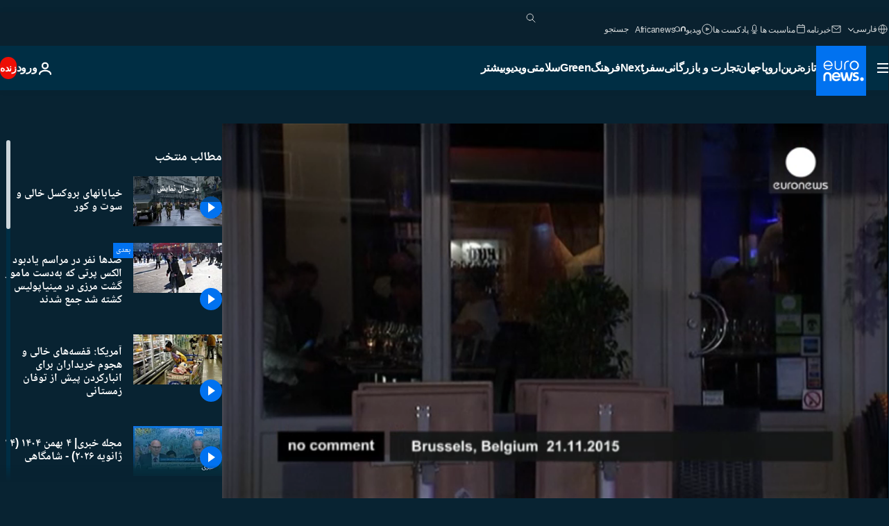

--- FILE ---
content_type: text/html; charset=UTF-8
request_url: https://parsi.euronews.com/video/2015/11/22/empty-streets-in-brussels-the-city-remains-on-lockdown
body_size: 37700
content:

<!DOCTYPE html>
<html lang="fa" dir="rtl">
<head>
  <meta charset="UTF-8">
            <title>ویدیوها. خیابانهای بروکسل خالی و سوت و کور | یورونیوز</title>
<meta name="description" content="ویدیوها. مرکز مدیریت بحران بلژیک روز شنبه سطح هشدارهای امنیتی را در بروکسل به درجه چهار ارتقا داد که نشان از«تهدید جدی و قریب الوقوع» دارد.">
<meta name="robots" content="max-snippet:-1, max-image-preview:large">
<meta name="article:modified_time" content="2015-11-22 12:16:03 +01:00">
<meta name="article:published_time" content="2015-11-22 12:16:03 +01:00">
<meta name="article:tag" content="بلژیک">
<meta name="article:tag" content="تروریسم">
<meta name="article:tag" content="بروکسل">
<meta name="article:theme" content="news">
<meta name="article:section" content="news_news">
<meta name="article:vertical" content="news">
<meta name="video:tag" content="بلژیک">
<meta name="video:tag" content="تروریسم">
<meta name="video:tag" content="بروکسل">
<meta name="nli:video" content="https://video.euronews.com/mp4/med/nocomment/pe/151122_NCSU_001A0-122511_N.mp4">
<link rel="canonical" href="https://parsi.euronews.com/video/2015/11/22/empty-streets-in-brussels-the-city-remains-on-lockdown">
<link rel="alternate" hreflang="en" href="https://www.euronews.com/video/2015/11/22/empty-streets-in-brussels-the-city-remains-on-lockdown">
<link rel="alternate" hreflang="fr" href="https://fr.euronews.com/video/2015/11/22/bruxelles-ville-fantome-en-etat-de-siege">
<link rel="alternate" hreflang="de" href="https://de.euronews.com/video/2015/11/22/leere-strassen-in-bruessel-waehrend-polizei-nach-terroristen-fahndet">
<link rel="alternate" hreflang="it" href="https://it.euronews.com/video/2015/11/22/strade-vuote-bar-chiusi-e-tanta-polizia-bruxelles-e-una-citta-fantasma">
<link rel="alternate" hreflang="es" href="https://es.euronews.com/video/2015/11/22/calles-vacias-en-una-ciudad-en-alerta-maxima">
<link rel="alternate" hreflang="pt" href="https://pt.euronews.com/video/2015/11/22/ruas-desertas-em-bruxelas-a-cidade-continua-fechada">
<link rel="alternate" hreflang="ru" href="https://ru.euronews.com/video/2015/11/22/empty-streets-in-brussels-the-city-remains-on-lockdown">
<link rel="alternate" hreflang="ar" href="https://arabic.euronews.com/video/2015/11/22/empty-streets-in-brussels-the-city-remains-on-lockdown">
<link rel="alternate" hreflang="tr" href="https://tr.euronews.com/video/2015/11/22/bruksel-de-alarm">
<link rel="alternate" hreflang="fa" href="https://parsi.euronews.com/video/2015/11/22/empty-streets-in-brussels-the-city-remains-on-lockdown">
<link rel="alternate" hreflang="el" href="https://gr.euronews.com/video/2015/11/22/empty-streets-in-brussels-the-city-remains-on-lockdown">
<link rel="alternate" hreflang="hu" href="https://hu.euronews.com/video/2015/11/22/brusszel-a-kisertetvaros">
<link rel="alternate" hreflang="x-default" href="https://www.euronews.com">
<meta property="og:locale" content="fa-IR">
<meta property="og:url" content="http://parsi.euronews.com/video/2015/11/22/empty-streets-in-brussels-the-city-remains-on-lockdown">
<meta property="og:site_name" content="euronews">
<meta property="og:title" content="ویدیوها. خیابانهای بروکسل خالی و سوت و کور">
<meta property="og:description" content="ویدیوها. مرکز مدیریت بحران بلژیک روز شنبه سطح هشدارهای امنیتی را در بروکسل به درجه چهار ارتقا داد که نشان از«تهدید جدی و قریب الوقوع» دارد.">
<meta property="og:image" content="https://static.euronews.com/articles/317539/1200x675_317539.jpg">
<meta property="og:image:width" content="1200">
<meta property="og:image:height" content="675">
<meta property="og:image:type" content="image/jpeg">
<meta property="og:image:alt" content="خیابانهای بروکسل خالی و سوت و کور">
<meta property="og:type" content="video">
<meta property="og:locale:alternate" content="en-GB">
<meta property="og:locale:alternate" content="fr-FR">
<meta property="og:locale:alternate" content="de-DE">
<meta property="og:locale:alternate" content="it-IT">
<meta property="og:locale:alternate" content="es-ES">
<meta property="og:locale:alternate" content="pt-PT">
<meta property="og:locale:alternate" content="ru-RU">
<meta property="og:locale:alternate" content="ar-AE">
<meta property="og:locale:alternate" content="tr-TR">
<meta property="og:locale:alternate" content="fa-IR">
<meta property="og:locale:alternate" content="el-GR">
<meta property="og:locale:alternate" content="hu-HU">

<meta name="twitter:site" content="@euronews">
<meta name="twitter:title" content="ویدیوها. خیابانهای بروکسل خالی و سوت و کور">
<meta name="twitter:description" content="ویدیوها. مرکز مدیریت بحران بلژیک روز شنبه سطح هشدارهای امنیتی را در بروکسل به درجه چهار ارتقا داد که نشان از«تهدید جدی و قریب الوقوع» دارد.">
<meta name="twitter:card" content="summary_large_image">
<meta name="twitter:image" content="https://static.euronews.com/articles/317539/1200x675_317539.jpg">
<meta name="twitter:image:alt" content="خیابانهای بروکسل خالی و سوت و کور">

<meta property="fb:pages" content="138939616159581" />
    
            <link rel="apple-touch-icon" href="/apple-touch-icon.png">
  <link rel="apple-touch-icon" href="/apple-touch-icon-precomposed.png">
  <link rel="apple-touch-icon" sizes="57x57" href="/apple-touch-icon-57x57.png">
  <link rel="apple-touch-icon" sizes="60x60" href="/apple-touch-icon-60x60.png">
  <link rel="apple-touch-icon" sizes="72x72" href="/apple-touch-icon-72x72.png">
  <link rel="apple-touch-icon" sizes="76x76" href="/apple-touch-icon-76x76.png">
  <link rel="apple-touch-icon" sizes="114x114" href="/apple-touch-icon-114x114.png">
  <link rel="apple-touch-icon" sizes="120x120" href="/apple-touch-icon-120x120.png">
  <link rel="apple-touch-icon" sizes="120x120" href="/apple-touch-icon-120x120-precomposed.png">
  <link rel="apple-touch-icon" sizes="144x144" href="/apple-touch-icon-144x144.png">
  <link rel="apple-touch-icon" sizes="152x152" href="/apple-touch-icon-152x152.png">
  <link rel="apple-touch-icon" sizes="152x152" href="/apple-touch-icon-152x152-precomposed.png">
  <link rel="apple-touch-icon" sizes="180x180" href="/apple-touch-icon-180x180.png">
  <link rel="android-icon" sizes="192x192" href="/android-icon-192x192.png">
  <link rel="icon" sizes="16x16" href="/favicon-16x16.png">
  <link rel="icon" sizes="32x32" href="/favicon-32x32.png">
  <link rel="icon" sizes="48x48" href="/favicon.ico">
  <link rel="icon" sizes="96x96" href="/favicon-96x96.png">
  <link rel="icon" sizes="160x160" href="/favicon-160x160.png">
  <link rel="icon" sizes="192x192" href="/favicon-192x192.png">

    <link rel="manifest" href="/manifest.json">
  <meta name="theme-color" content="#ffffff">

  <link rel="home" href="/" title="homepage">


          <script type="application/ld+json">{
    "@context": "https://schema.org/",
    "@graph": [
        {
            "@type": "VideoObject",
            "contentUrl": "https://video.euronews.com/mp4/med/nocomment/pe/151122_NCSU_001A0-122511_N.mp4",
            "description": "\u0645\u0631\u06a9\u0632 \u0645\u062f\u06cc\u0631\u06cc\u062a \u0628\u062d\u0631\u0627\u0646 \u0628\u0644\u0698\u06cc\u06a9 \u0631\u0648\u0632 \u0634\u0646\u0628\u0647 \u0633\u0637\u062d \u0647\u0634\u062f\u0627\u0631\u0647\u0627\u06cc \u0627\u0645\u0646\u06cc\u062a\u06cc \u0631\u0627 \u062f\u0631 \u0628\u0631\u0648\u06a9\u0633\u0644 \u0628\u0647 \u062f\u0631\u062c\u0647 \u0686\u0647\u0627\u0631 \u0627\u0631\u062a\u0642\u0627 \u062f\u0627\u062f \u06a9\u0647 \u0646\u0634\u0627\u0646 \u0627\u0632\u00ab\u062a\u0647\u062f\u06cc\u062f \u062c\u062f\u06cc \u0648 \u0642\u0631\u06cc\u0628 \u0627\u0644\u0648\u0642\u0648\u0639\u00bb \u062f\u0627\u0631\u062f.",
            "duration": "PT0S",
            "embedUrl": "https://parsi.euronews.com/embed/317539",
            "height": 243,
            "name": "\u062e\u06cc\u0627\u0628\u0627\u0646\u0647\u0627\u06cc \u0628\u0631\u0648\u06a9\u0633\u0644 \u062e\u0627\u0644\u06cc \u0648 \u0633\u0648\u062a \u0648 \u06a9\u0648\u0631",
            "thumbnailUrl": "https://static.euronews.com/articles/317539/432x243_317539.jpg",
            "uploadDate": "2015-11-22T12:16:03+01:00",
            "videoQuality": "md",
            "width": 432,
            "inLanguage": "fa-IR",
            "publisher": {
                "@type": "Organization",
                "name": "Euronews",
                "legalName": "Euronews",
                "url": "https://parsi.euronews.com/",
                "logo": {
                    "@type": "ImageObject",
                    "url": "https://static.euronews.com/website/images/euronews-logo-main-blue-403x60.png",
                    "width": 403,
                    "height": 60
                },
                "sameAs": [
                    "https://www.facebook.com/pe.euronews",
                    "https://twitter.com/euronews_pe",
                    "https://flipboard.com/@euronewsfa",
                    "https://instagram.com/euronews_persian",
                    "https://www.linkedin.com/company/euronews",
                    "https://t.me/euronewspe"
                ]
            }
        },
        {
            "@type": "WebSite",
            "name": "Euronews.com",
            "url": "https://parsi.euronews.com/",
            "potentialAction": {
                "@type": "SearchAction",
                "target": "https://parsi.euronews.com/search?query={search_term_string}",
                "query-input": "required name=search_term_string"
            },
            "sameAs": [
                "https://www.facebook.com/pe.euronews",
                "https://twitter.com/euronews_pe",
                "https://flipboard.com/@euronewsfa",
                "https://instagram.com/euronews_persian",
                "https://www.linkedin.com/company/euronews",
                "https://t.me/euronewspe"
            ]
        }
    ]
}</script>
      
    <meta name="application-name" content="euronews.com">

            <meta name="viewport" content="width=device-width, minimum-scale=1, initial-scale=1">

  
                <meta name="dfp-data" content="{&quot;rootId&quot;:&quot;6458&quot;,&quot;adUnit&quot;:&quot;&quot;,&quot;keyValues&quot;:[],&quot;level1&quot;:&quot;euronews_new&quot;,&quot;lazyLoadingOffset&quot;:300,&quot;hasSwipe&quot;:false,&quot;disabledAdSlots&quot;:[]}">

            <meta name="adobe-analytics-data" content="{&quot;site&quot;:{&quot;platform&quot;:&quot;&quot;,&quot;language&quot;:&quot;fa&quot;,&quot;primarylanguage&quot;:&quot;&quot;,&quot;secondarylanguage&quot;:&quot;&quot;,&quot;environment&quot;:&quot;prod&quot;,&quot;brand&quot;:&quot;euronews&quot;,&quot;servicetype&quot;:&quot;web&quot;,&quot;version&quot;:&quot;15.7.0&quot;},&quot;page&quot;:{&quot;pagename&quot;:&quot;euronews.news.news.nocomment.317539.empty-streets-in-brussels-the-city-remains-on-lockdown&quot;,&quot;pagehasad&quot;:&quot;&quot;,&quot;pagenumads&quot;:&quot;&quot;,&quot;sitesection&quot;:&quot;&quot;,&quot;sitesubsection1&quot;:&quot;&quot;,&quot;sitesubsection2&quot;:&quot;&quot;,&quot;pagetype&quot;:&quot;vod&quot;,&quot;pageurl&quot;:&quot;parsi.euronews.com\/video\/2015\/11\/22\/empty-streets-in-brussels-the-city-remains-on-lockdown&quot;,&quot;pagedownloadtime&quot;:&quot;&quot;,&quot;vertical&quot;:&quot;news&quot;,&quot;theme&quot;:&quot;news&quot;,&quot;program&quot;:&quot;nocomment&quot;,&quot;contenttype&quot;:&quot;stream&quot;,&quot;menustatus&quot;:&quot;&quot;,&quot;pagereload&quot;:&quot;&quot;,&quot;pagedisplaybreakpoint&quot;:&quot;&quot;,&quot;displaybreakingnewsbar&quot;:&quot;none&quot;,&quot;swipe&quot;:&quot;none&quot;,&quot;urlpath&quot;:&quot;parsi.euronews.com\/video\/2015\/11\/22\/empty-streets-in-brussels-the-city-remains-on-lockdown&quot;},&quot;search&quot;:{&quot;keyword&quot;:&quot;&quot;,&quot;searchresult&quot;:&quot;&quot;},&quot;uv&quot;:{&quot;uvid&quot;:&quot;&quot;,&quot;logged&quot;:&quot;&quot;,&quot;isbot&quot;:&quot;&quot;},&quot;article&quot;:{&quot;eventid&quot;:&quot;317539&quot;,&quot;storyid&quot;:&quot;2600922&quot;,&quot;updatedate&quot;:&quot;22\/11\/2015&quot;,&quot;title&quot;:&quot;خیابانهای بروکسل خالی و سوت و کور&quot;,&quot;format&quot;:&quot;video&quot;,&quot;nbdayssincepublication&quot;:3717,&quot;articlepromotedtobcs&quot;:&quot;&quot;,&quot;articlepromotedtohp&quot;:&quot;&quot;,&quot;technicaltags&quot;:&quot;video-auto-play&quot;,&quot;contenttaxonomy&quot;:&quot;&#039;custom_politics_brussels&#039;|&#039;gt_negative_fear&#039;|&#039;pos_equinor&#039;|&#039;pos_facebook&#039;|&#039;pos_pmi&#039;|&#039;gt_negative&#039;|&#039;gv_safe&#039;&quot;,&quot;gallerynumber&quot;:&quot;none&quot;,&quot;hasvuukle&quot;:true,&quot;program&quot;:&quot;بدون شرح&quot;,&quot;tags&quot;:&quot;بلژیک,تروریسم,بروکسل&quot;},&quot;login&quot;:{&quot;subscriptiontype&quot;:&quot;other&quot;,&quot;dailynl&quot;:&quot;none&quot;},&quot;video&quot;:{&quot;videoid&quot;:&quot;317539&quot;,&quot;youtubevideoid&quot;:&quot;none&quot;,&quot;dailymotionvideoid&quot;:&quot;none&quot;,&quot;housenumbervidid&quot;:&quot;151122_NCSU_001A0&quot;,&quot;name&quot;:&quot;empty-streets-in-brussels-the-city-remains-on-lockdown&quot;,&quot;publicationdate&quot;:&quot;22\/11\/2015&quot;,&quot;type&quot;:&quot;vod&quot;,&quot;duration&quot;:&quot;none&quot;,&quot;isinplaylist&quot;:&quot;none&quot;,&quot;playlistname&quot;:&quot;none&quot;,&quot;haspreview&quot;:&quot;none&quot;,&quot;viewmode&quot;:&quot;none&quot;,&quot;playername&quot;:&quot;jwplayer&quot;,&quot;playlistnumitems&quot;:&quot;none&quot;,&quot;playlistposition&quot;:&quot;none&quot;,&quot;soundstatus&quot;:&quot;none&quot;},&quot;component&quot;:{&quot;name&quot;:&quot;&quot;,&quot;type&quot;:&quot;&quot;,&quot;action&quot;:&quot;&quot;,&quot;pagename&quot;:&quot;&quot;,&quot;actiondetail&quot;:&quot;&quot;},&quot;newsletter&quot;:{&quot;name&quot;:&quot;&quot;,&quot;location&quot;:&quot;&quot;},&quot;cm&quot;:{&quot;ssf&quot;:&quot;1&quot;},&quot;thirdPartiesDisabled&quot;:[],&quot;sendDate&quot;:null}">
  
    <meta name="app-contexts" content="[&quot;main&quot;,&quot;playlist&quot;]">

            <link rel="preload" as="style" href="/build/e09c9fcfcc074bccb6b0-reduce-cls.css">
    <link rel="preload" as="style" href="/build/60f2680ec86092ed27b8-common.css">
    <link rel="preload" as="style" href="/build/2704ee1d94cf0ae161ea-trumps.css">
    <link rel="preload" as="style" href="/build/1e29222cf9b97f50ec61-header.css">
              <link rel="preload" as="script" href="https://securepubads.g.doubleclick.net/tag/js/gpt.js" />
      

    <link rel="preload" as="style" href="/build/513f1e03128debba0bbb-video_css.css">
                    <link rel="preload" as="image" imagesrcset="https://static.euronews.com/articles/317539/320x180_317539.jpg 320w, https://static.euronews.com/articles/317539/480x270_317539.jpg 480w, https://static.euronews.com/articles/317539/820x468_317539.jpg 820w, https://static.euronews.com/articles/317539/1024x576_317539.jpg 1024w, https://static.euronews.com/articles/317539/1366x768_317539.jpg 1366w, https://static.euronews.com/articles/317539/1536x864_317539.jpg 1536w, https://static.euronews.com/articles/317539/1920x1080_317539.jpg 1920w" imagesizes="100vw">
    
      <style>
    #accessibility-bar,#c-burger-button-checkbox,#c-language-switcher-list-open,.c-breaking-news,.c-language-switcher__list,.c-search-form__loader, .o-site-hr__second-level__dropdown,.o-site-hr__second-level__dropdown-mask,.o-site-hr__sidebar,.o-site-hr__sidebar-mask{display:none}
    .c-bar-now .c-tags-list,.c-bar-now__container,.c-navigation-bar,.c-navigation-bar__wrappable-list,.c-search-form.c-search-engine,.o-site-hr__first-level__container,.o-site-hr__second-level__container,.o-site-hr__second-level__links,.o-site-hr__second-level__burger-logo,.c-burger-button{display:flex}

    @supports (content-visibility: hidden) {
      .o-site-hr__second-level__dropdown,.o-site-hr__sidebar {
        display: flex;
        content-visibility: hidden;
      }
    }
  </style>

  <link rel="stylesheet" href="/build/e09c9fcfcc074bccb6b0-reduce-cls.css">
  <link rel="stylesheet" href="/build/60f2680ec86092ed27b8-common.css">
  <link rel="stylesheet" href="/build/1e29222cf9b97f50ec61-header.css">
  <link rel="stylesheet" href="/build/513f1e03128debba0bbb-video_css.css">
  <link rel="stylesheet" href="/build/2704ee1d94cf0ae161ea-trumps.css">

        <style>@font-face{font-family: "Arial size-adjust";font-style: normal;font-weight: 400;font-display: swap;src: local("Arial");size-adjust: 102.5%;}body{font-family: 'Arial size-adjust', Arial, sans-serif;}</style>

    <link rel="stylesheet" href="/build/b5b37f62425d5ec7ace6-fonts_secondary.css">
          
          
      
  
              <link rel="preconnect" href="https://static.euronews.com">
      <link rel="preconnect" href="https://api.privacy-center.org">
      <link rel="preconnect" href="https://sdk.privacy-center.org">
      <link rel="preconnect" href="https://www.googletagservices.com">
      <link rel="preconnect" href="https://pagead2.googlesyndication.com">
              <link rel="dns-prefetch" href="//scripts.opti-digital.com">
                  <link rel="dns-prefetch" href="https://connect.facebook.net">
                  <link rel="dns-prefetch" href="https://ping.chartbeat.net">
        <link rel="dns-prefetch" href="https://static.chartbeat.com">
        
    <script>
  window.euronewsEnvs = JSON.parse('{"PUBLIC_GIGYA_API_KEY":"4_G3z5aGNUymdcrkV9z9qOAg","PUBLIC_INSIDER_PARTNER_NAME":"euronewsfr","PUBLIC_INSIDER_PARTNER_ID":"10008155","PUBLIC_APP_ENV":"prod","PUBLIC_URLS_BASE":"euronews.com"}');
</script>


  <script> performance.mark('enw-first-script'); </script>
            <script id="euronews-initial-server-data">
                              window.getInitialServerData = () => ({"context":{"website":"euronews","pageType":"video","servicetype":"web","features":["euronewsUUIDManager","userNavigationActivity","didomi","googleGpt","advertisingOptiDigital","wallpaper","DVTargetingSignalsManager","insider","scrollRestore","adobe","iaDisclaimerReporting","linkObfuscator"],"featureFlipping":{"fast":{"adobe":{"languages":{"en":true,"fr":true,"de":true,"it":true,"es":true,"pt":true,"tr":true,"pl":true,"ru":true,"ar":true,"fa":true,"el":true,"hu":true},"thirdpart":true,"description":"Analytics tracking"},"adobeAudienceManager":{"languages":{"en":true,"fr":true,"de":true,"it":true,"es":true,"pt":true,"tr":true,"pl":true,"ru":true,"ar":true,"fa":true,"el":true,"hu":true},"thirdpart":true,"description":"_"},"adsAutorefresh":{"languages":{"en":false,"ar":false,"de":false,"el":false,"es":false,"fa":false,"fr":false,"hu":false,"it":false,"pt":false,"ru":false,"tr":false,"pl":false},"thirdpart":false,"description":"Permet un autorefresh auto des pubs toutes les X secondes"},"adsLazyloading":{"languages":{"en":true,"fr":true,"de":true,"it":true,"es":true,"pt":true,"tr":true,"pl":true,"ru":true,"ar":true,"fa":true,"el":true,"hu":true},"thirdpart":false,"description":"Permet d\u2019afficher les pubs au fur \u00e0 mesure du scroll d\u2019un utilisateur sur nos pages, ce qui permet d\u2019acc\u00e9l\u00e9rer le chargement du haut de page"},"advertising":{"languages":{"en":false,"fr":false,"de":false,"it":false,"es":false,"pt":false,"tr":false,"pl":false,"ru":false,"ar":false,"fa":false,"el":false,"hu":false},"thirdpart":false,"description":"to enable new advertising core (while double run, we use old advertising when this key is off)"},"advertisingOptiDigital":{"languages":{"en":true,"fr":true,"de":true,"it":true,"es":true,"pt":true,"tr":true,"pl":true,"ru":true,"ar":true,"fa":true,"el":true,"hu":true},"thirdpart":true,"description":"New Advertising management with OptiDigital"},"advertisingSingleRequestMode":{"languages":{"en":false,"ar":false,"de":false,"el":false,"es":false,"fa":false,"fr":false,"hu":false,"it":false,"pt":false,"ru":false,"tr":false,"pl":false},"thirdpart":false,"description":"WARNING: WHEN TURNED ON IT MAKES AD REQUEST COUNT EXPLODE AND LEADS TO TERRIBLE IMPRESSION\/REQUEST RATIO\nenable singleRequest mode for new advertising implementation (will do multirequest if disabled)"},"analytics":{"languages":{"en":true,"fr":true,"de":true,"it":true,"es":true,"pt":true,"tr":true,"pl":true,"ru":true,"ar":true,"fa":true,"el":true,"hu":true},"thirdpart":false,"description":"_"},"autorefresh":{"languages":{"en":true,"fr":true,"de":true,"it":true,"es":true,"pt":true,"tr":true,"pl":true,"ru":true,"ar":true,"fa":true,"el":true,"hu":true},"thirdpart":false,"description":"_"},"bcovery":{"languages":{"en":false,"ar":false,"de":false,"el":false,"es":false,"fa":false,"fr":false,"hu":false,"it":false,"pt":false,"ru":false,"tr":false,"pl":false},"thirdpart":true,"description":"_"},"bombora":{"languages":{"en":true,"fr":true,"de":true,"it":true,"es":true,"pt":true,"tr":true,"pl":true,"ru":true,"ar":true,"fa":false,"el":true,"hu":true},"thirdpart":true,"description":"_"},"bomboraStandardTag":{"languages":{"en":true,"fr":true,"de":true,"it":true,"es":true,"pt":true,"tr":true,"pl":true,"ru":true,"ar":true,"fa":false,"el":true,"hu":true},"thirdpart":true,"description":"_"},"breakingNewsBanner":{"languages":{"en":true,"fr":true,"de":true,"it":true,"es":true,"pt":true,"tr":true,"pl":true,"ru":true,"ar":true,"fa":true,"el":true,"hu":true},"thirdpart":false,"description":"_"},"caption":{"languages":{"en":true,"fr":true,"de":true,"it":true,"es":true,"pt":true,"tr":true,"pl":true,"ru":true,"ar":true,"fa":true,"el":true,"hu":true},"thirdpart":false,"description":"_"},"chartbeat":{"languages":{"en":true,"fr":true,"de":true,"it":true,"es":true,"pt":true,"tr":true,"pl":true,"ru":true,"ar":true,"fa":true,"el":true,"hu":true},"thirdpart":true,"description":"chartbeat.js is the Javascript code for the standard web tracking"},"chartbeat_mab":{"languages":{"en":true,"fr":true,"de":true,"it":true,"es":true,"pt":true,"tr":true,"pl":true,"ru":true,"ar":true,"fa":true,"el":true,"hu":true},"thirdpart":true,"description":"chartbeat_mab.js is the library for Chartbeat's headline testing functionality"},"connatix":{"languages":{"en":true,"fr":true,"de":true,"it":true,"es":true,"pt":true,"tr":true,"pl":true,"ru":true,"ar":true,"fa":true,"el":true,"hu":true},"thirdpart":true,"description":"_"},"connatixSticky":{"languages":{"en":false,"fr":false,"de":false,"it":false,"es":false,"pt":false,"tr":false,"pl":false,"ru":false,"ar":false,"fa":false,"el":false,"hu":false},"thirdpart":false,"description":"_"},"consentTemplates":{"languages":{"en":false,"fr":false,"de":false,"it":false,"es":false,"pt":false,"tr":false,"pl":false,"ru":false,"ar":false,"fa":false,"el":false,"hu":false},"thirdpart":false,"description":"consent notices (Didomi, ...)"},"dailymotion":{"languages":{"en":true,"fr":true,"de":true,"it":true,"es":true,"pt":true,"tr":true,"pl":true,"ru":false,"ar":true,"fa":false,"el":true,"hu":true},"thirdpart":false,"description":"_"},"datalayerManager":{"languages":{"en":false,"ar":false,"de":false,"el":false,"es":false,"fa":false,"fr":false,"hu":false,"it":false,"pt":false,"ru":false,"tr":false,"pl":false},"thirdpart":false,"description":"_"},"didomi":{"languages":{"en":true,"fr":true,"de":true,"it":true,"es":true,"pt":true,"tr":true,"pl":true,"ru":true,"ar":true,"fa":true,"el":true,"hu":true},"thirdpart":true,"description":null},"doubleVerify":{"languages":{"en":true,"fr":true,"de":true,"it":true,"es":true,"pt":true,"tr":true,"pl":true,"ru":true,"ar":true,"fa":true,"el":true,"hu":true},"thirdpart":true,"description":"_"},"durationMedia":{"languages":{"en":true,"fr":true,"de":true,"it":true,"es":true,"pt":true,"tr":true,"pl":true,"ru":true,"ar":true,"fa":true,"el":true,"hu":true},"thirdpart":true,"description":"_"},"DVTargetingSignalsManager":{"languages":{"en":true,"fr":true,"de":true,"it":true,"es":true,"pt":true,"tr":true,"pl":true,"ru":true,"ar":true,"fa":true,"el":true,"hu":true},"thirdpart":false,"description":"This feature aims to manage DV Targeting Signals.\r\nFor example: retrieving Targeting Signals, updating the advertising Datalayer, and storing DV Contextual Signals to the database."},"euronewsUUIDManager":{"languages":{"en":true,"fr":true,"de":true,"it":true,"es":true,"pt":true,"tr":true,"pl":true,"ru":true,"ar":true,"fa":true,"el":true,"hu":true},"thirdpart":false,"description":"This feature ensures each client has a persistent UUID by retrieving it from IndexedDB or cookies, or generating and storing one if it doesn\u2019t exist. The UUID is used by other features and services for consistent client identification."},"facebook":{"languages":{"en":true,"fr":true,"de":true,"it":true,"es":true,"pt":true,"tr":true,"pl":true,"ru":true,"ar":true,"fa":true,"el":true,"hu":true},"thirdpart":true,"description":null},"football":{"languages":{"en":true,"fr":true,"de":true,"it":true,"es":true,"pt":true,"tr":true,"pl":false,"ru":true,"ar":true,"fa":true,"el":true,"hu":true},"thirdpart":false,"description":"This FF is made to manage FootballLeagueDataHandler service"},"footballLeagueResults":{"languages":{"en":true,"ar":true,"de":true,"el":true,"es":true,"fa":true,"fr":true,"hu":true,"it":true,"pt":true,"ru":true,"tr":true,"pl":false},"thirdpart":false,"description":"This is for the service that manage the display\/management of the widget of football league results that we can find on the home page and other footblall pages"},"gallery":{"languages":{"en":true,"fr":true,"de":true,"it":true,"es":true,"pt":true,"tr":true,"pl":true,"ru":true,"ar":true,"fa":true,"el":true,"hu":true},"thirdpart":false,"description":"Widget Gallery"},"geoBlocking":{"languages":{"en":true,"ar":true,"de":true,"el":true,"es":true,"fa":true,"fr":true,"hu":true,"it":true,"pt":true,"ru":true,"tr":true,"pl":true},"thirdpart":false,"description":"_"},"geoedge":{"languages":{"en":true,"fr":true,"de":true,"it":true,"es":true,"pt":true,"tr":true,"pl":true,"ru":true,"ar":true,"fa":true,"el":true,"hu":true},"thirdpart":true,"description":"_"},"gigya":{"languages":{"en":true,"fr":true,"de":true,"it":true,"es":true,"pt":true,"tr":true,"pl":true,"ru":true,"ar":true,"fa":true,"el":true,"hu":true},"thirdpart":false,"description":"Login Euronews via SAP\/GIGYA"},"global_footer":{"languages":{"en":true,"fr":true,"de":true,"it":true,"es":true,"pt":true,"tr":true,"pl":true,"ru":true,"ar":true,"fa":true,"el":true,"hu":true},"thirdpart":true,"description":null},"googleGpt":{"languages":{"en":true,"fr":true,"de":true,"it":true,"es":true,"pt":true,"tr":true,"pl":true,"ru":true,"ar":true,"fa":true,"el":true,"hu":true},"thirdpart":true,"description":"GPT is mandatory for all the advertisement stack"},"google_analytics":{"languages":{"en":false,"ar":false,"de":false,"el":false,"es":false,"fa":false,"fr":false,"hu":false,"it":false,"pt":false,"ru":false,"tr":false,"pl":false},"thirdpart":true,"description":"_"},"google_gtm":{"languages":{"en":true,"fr":true,"de":true,"it":true,"es":true,"pt":true,"tr":true,"pl":true,"ru":true,"ar":true,"fa":true,"el":true,"hu":true},"thirdpart":true,"description":null},"grafanaFaro":{"languages":{"en":false,"fr":false,"de":false,"it":false,"es":false,"pt":false,"tr":false,"pl":false,"ru":false,"ar":false,"fa":false,"el":false,"hu":false},"thirdpart":false,"description":"_"},"gtag":{"languages":{"en":true,"fr":true,"de":true,"it":true,"es":true,"pt":true,"tr":true,"pl":true,"ru":true,"ar":true,"fa":true,"el":true,"hu":true},"thirdpart":true,"description":"_"},"header_redesign":{"languages":{"en":true,"fr":true,"de":true,"it":true,"es":true,"pt":true,"tr":true,"pl":true,"ru":true,"ar":true,"fa":true,"el":true,"hu":true},"thirdpart":false,"description":"FF qui active l'affichage du Header Redesign"},"home_new_design":{"languages":{"en":false,"fr":false,"de":false,"it":false,"es":false,"pt":false,"tr":false,"pl":false,"ru":false,"ar":false,"fa":false,"el":false,"hu":false},"thirdpart":false,"description":"Home New Design 2025"},"https":{"languages":{"en":true,"fr":true,"de":true,"it":true,"es":true,"pt":true,"tr":true,"pl":true,"ru":true,"ar":true,"fa":true,"el":true,"hu":true},"thirdpart":false,"description":null},"iaDisclaimerReporting":{"languages":{"en":true,"fr":true,"de":true,"it":true,"es":true,"pt":true,"tr":true,"pl":true,"ru":true,"ar":true,"fa":true,"el":true,"hu":true},"thirdpart":false,"description":"Display the IA Disclaimer"},"insider":{"languages":{"en":true,"fr":true,"de":true,"it":true,"es":true,"pt":true,"tr":true,"pl":true,"ru":true,"ar":true,"fa":true,"el":true,"hu":true},"thirdpart":true,"description":"_"},"jobbio":{"languages":{"en":false,"fr":false,"de":false,"it":false,"es":false,"pt":false,"tr":false,"pl":false,"ru":false,"ar":false,"fa":false,"el":false,"hu":false},"thirdpart":true,"description":"_"},"justIn":{"languages":{"en":true,"fr":true,"de":true,"it":true,"es":true,"pt":true,"tr":true,"pl":true,"ru":true,"ar":true,"fa":true,"el":true,"hu":true},"thirdpart":false,"description":"_"},"justInTimeline":{"languages":{"en":true,"fr":true,"de":true,"it":true,"es":true,"pt":true,"tr":true,"pl":true,"ru":true,"ar":true,"fa":true,"el":true,"hu":true},"thirdpart":false,"description":"Justin template new design 2025"},"lazyblock":{"languages":{"en":false,"ar":false,"de":false,"el":false,"es":false,"fa":false,"fr":false,"hu":true,"it":false,"pt":false,"ru":false,"tr":true,"pl":false},"thirdpart":false},"lazyload":{"languages":{"en":true,"fr":true,"de":true,"it":true,"es":true,"pt":true,"tr":true,"pl":true,"ru":true,"ar":true,"fa":true,"el":true,"hu":true},"thirdpart":false,"description":"_"},"leaderboardUnderHeader":{"languages":{"en":true,"ar":true,"de":false,"el":false,"es":false,"fa":true,"fr":false,"hu":false,"it":false,"pt":false,"ru":false,"tr":false,"pl":false},"thirdpart":false,"description":"main leaderboard under header instead of above on article page"},"linkObfuscator":{"languages":{"en":true,"fr":true,"de":true,"it":true,"es":true,"pt":true,"tr":true,"pl":true,"ru":true,"ar":true,"fa":true,"el":true,"hu":true},"thirdpart":false,"description":"This feature aims to obfuscate all links for which the obfuscation is implemented in the Twig template."},"liveramp":{"languages":{"en":true,"fr":true,"de":true,"it":true,"es":true,"pt":true,"tr":true,"pl":true,"ru":true,"ar":true,"fa":true,"el":true,"hu":true},"thirdpart":true,"description":"https:\/\/liveramp.com\/"},"login":{"languages":{"en":true,"fr":true,"de":true,"it":true,"es":true,"pt":true,"tr":true,"pl":true,"ru":true,"ar":true,"fa":true,"el":true,"hu":true},"thirdpart":false,"description":"Allow login for Gigya"},"loginWall":{"languages":{"en":false,"fr":true,"de":false,"it":false,"es":true,"pt":false,"tr":false,"pl":false,"ru":false,"ar":false,"fa":false,"el":false,"hu":false},"thirdpart":false,"description":"_"},"longerCacheStrategy":{"languages":{"en":true,"fr":true,"de":true,"it":true,"es":true,"pt":true,"tr":true,"pl":true,"ru":true,"ar":true,"fa":true,"el":true,"hu":true},"thirdpart":false,"description":"Enable longer cache on various pages (see EW-5784)"},"nativo":{"languages":{"en":true,"fr":true,"de":true,"it":true,"es":true,"pt":true,"tr":true,"pl":true,"ru":true,"ar":true,"fa":true,"el":true,"hu":true},"thirdpart":false,"description":"_"},"new_liveblogging":{"languages":{"en":true,"fr":true,"de":true,"it":true,"es":true,"pt":true,"tr":true,"pl":true,"ru":true,"ar":true,"fa":true,"el":true,"hu":true},"thirdpart":false,"description":"Activate new Arena liveblogging feature (with TypeScript service)"},"nonli":{"languages":{"en":true,"fr":true,"de":true,"it":true,"es":true,"pt":true,"tr":true,"pl":true,"ru":true,"ar":true,"fa":true,"el":true,"hu":true},"thirdpart":true,"description":"This TP replace echobox to publish automatically our articles on social networks"},"outbrain":{"languages":{"en":true,"fr":true,"de":true,"it":true,"es":true,"pt":true,"tr":true,"pl":true,"ru":true,"ar":true,"fa":true,"el":true,"hu":true},"thirdpart":true,"description":"_"},"outbrain_lazyloading":{"languages":{"en":true,"fr":true,"de":true,"it":true,"es":true,"pt":true,"tr":true,"pl":true,"ru":true,"ar":true,"fa":true,"el":true,"hu":true},"thirdpart":true,"description":"_"},"ownpage":{"languages":{"en":true,"ar":true,"de":true,"el":true,"es":true,"fa":true,"fr":true,"hu":true,"it":true,"pt":true,"ru":true,"tr":true,"pl":false},"thirdpart":true,"description":"newsletter"},"pfp-ima":{"languages":{"en":false,"ar":false,"de":false,"el":false,"es":false,"fa":false,"fr":false,"hu":false,"it":false,"pt":false,"ru":false,"tr":false,"pl":false},"thirdpart":false,"description":"_"},"pfpLive":{"languages":{"en":true,"fr":true,"de":true,"it":true,"es":true,"pt":true,"tr":true,"pl":true,"ru":true,"ar":true,"fa":false,"el":true,"hu":true},"thirdpart":false,"description":"_"},"pfpVOD":{"languages":{"en":true,"fr":true,"de":true,"it":true,"es":true,"pt":true,"tr":true,"pl":true,"ru":false,"ar":true,"fa":false,"el":true,"hu":true},"thirdpart":false,"description":"_"},"player_lazyload_click":{"languages":{"en":true,"fr":true,"de":true,"it":true,"es":true,"pt":true,"tr":true,"pl":true,"ru":true,"ar":true,"fa":true,"el":true,"hu":true},"thirdpart":false,"description":null},"scribblelive":{"languages":{"en":true,"ar":true,"de":true,"el":true,"es":true,"fa":true,"fr":true,"hu":true,"it":true,"pt":true,"ru":true,"tr":true,"pl":false},"thirdpart":true},"scrollRestore":{"languages":{"en":true,"fr":true,"de":true,"it":true,"es":true,"pt":true,"tr":true,"pl":true,"ru":true,"ar":true,"fa":true,"el":true,"hu":true},"thirdpart":false,"description":"This feature sets the browser's scrollRestoration property to 'manual', ensuring the scroll position resets to the top of the page upon refresh"},"search":{"languages":{"en":true,"fr":true,"de":true,"it":true,"es":true,"pt":true,"tr":true,"pl":true,"ru":true,"ar":true,"fa":true,"el":true,"hu":true},"thirdpart":false,"description":"_"},"sentry":{"languages":{"en":true,"fr":true,"de":true,"it":true,"es":true,"pt":true,"tr":true,"pl":true,"ru":true,"ar":true,"fa":true,"el":true,"hu":true},"thirdpart":true,"description":"APM - Technical TP"},"socialManager":{"languages":{"en":true,"fr":true,"de":true,"it":true,"es":true,"pt":true,"tr":true,"pl":true,"ru":true,"ar":true,"fa":true,"el":true,"hu":true},"thirdpart":false,"description":"Social manager TS service for social network popup management"},"StickyFloor":{"languages":{"en":true,"fr":true,"de":true,"it":true,"es":true,"pt":true,"tr":true,"pl":true,"ru":true,"ar":true,"fa":true,"el":true,"hu":true},"thirdpart":false,"description":null},"streamAMP":{"languages":{"en":false,"ar":false,"de":false,"el":false,"es":false,"fa":false,"fr":false,"hu":false,"it":false,"pt":false,"ru":false,"tr":false,"pl":false},"thirdpart":true},"style_css_site_header":{"languages":{"en":false,"ar":false,"de":false,"el":false,"es":false,"fa":false,"fr":false,"hu":false,"it":false,"pt":false,"ru":false,"tr":false,"pl":false},"thirdpart":false,"description":"Ex\u00e9cuter le CSS du Site Header dans directement dans <style> dans <head>, et en premier, ind\u00e9pendamment des autres fichiers CSS."},"survey_popup":{"languages":{"en":false,"fr":false,"de":false,"it":false,"es":false,"pt":false,"tr":false,"pl":false,"ru":false,"ar":false,"fa":false,"el":false,"hu":false},"thirdpart":false,"description":null},"swiper":{"languages":{"en":true,"fr":true,"de":true,"it":true,"es":true,"pt":true,"tr":true,"pl":true,"ru":true,"ar":true,"fa":true,"el":true,"hu":true},"thirdpart":false,"description":"_"},"swipe_article":{"languages":{"en":true,"fr":true,"de":true,"it":true,"es":true,"pt":true,"tr":true,"pl":true,"ru":true,"ar":true,"fa":true,"el":true,"hu":true},"thirdpart":false,"description":"_"},"teads":{"languages":{"en":true,"fr":true,"de":true,"it":true,"es":true,"pt":true,"tr":true,"pl":true,"ru":true,"ar":true,"fa":true,"el":true,"hu":true},"thirdpart":true,"description":"Renomm\u00e9e depuis \"teadsCookielessTag\" pour le nouveau script advertising."},"teadsCookielessTag":{"languages":{"en":true,"fr":true,"de":true,"it":true,"es":true,"pt":true,"tr":true,"pl":true,"ru":true,"ar":true,"fa":true,"el":true,"hu":true},"thirdpart":true,"description":"Ancienne cl\u00e9, utilis\u00e9e avec l'ancien script advertising, remplac\u00e9e par \"teads\"."},"telemetry-php":{"languages":{"en":false,"fr":false,"de":false,"it":false,"es":false,"pt":false,"tr":false,"pl":false,"ru":false,"ar":false,"fa":false,"el":false,"hu":false},"thirdpart":false,"description":"D\u00e9sactive l'Open Telemetry -> Grafana\r\nSur le site cot\u00e9 FRONT\/PHP"},"telemetry-ts":{"languages":{"en":false,"fr":false,"de":false,"it":false,"es":false,"pt":false,"tr":false,"pl":false,"ru":false,"ar":false,"fa":false,"el":false,"hu":false},"thirdpart":false,"description":"Grafana openTelemetry for Front TS"},"textToSpeech":{"languages":{"en":true,"fr":true,"de":true,"it":true,"es":true,"pt":true,"tr":true,"pl":true,"ru":true,"ar":true,"fa":true,"el":true,"hu":true},"thirdpart":true,"description":"Solution de synthese vocale convertissant le texte en audio."},"tmpTestNewImageServer":{"languages":{"en":true,"fr":true,"de":true,"it":true,"es":true,"pt":true,"tr":true,"pl":true,"ru":true,"ar":true,"fa":true,"el":true,"hu":true},"thirdpart":false,"description":"this must be temporary! rewrite static.euronews.com article image to images.euronews.com"},"twitter":{"languages":{"en":true,"fr":true,"de":true,"it":true,"es":true,"pt":true,"tr":true,"pl":true,"ru":true,"ar":true,"fa":true,"el":true,"hu":true},"thirdpart":true,"description":"_"},"userNavigationActivity":{"languages":{"en":true,"fr":true,"de":true,"it":true,"es":true,"pt":true,"tr":true,"pl":true,"ru":true,"ar":true,"fa":true,"el":true,"hu":true},"thirdpart":false,"description":"Service that stores user last visited page and last language"},"video":{"languages":{"en":true,"fr":true,"de":true,"it":true,"es":true,"pt":true,"tr":true,"pl":true,"ru":true,"ar":true,"fa":true,"el":true,"hu":true},"thirdpart":false,"description":"Video Player for article pages"},"vuukle":{"languages":{"en":true,"fr":true,"de":true,"it":true,"es":true,"pt":true,"tr":true,"pl":false,"ru":true,"ar":true,"fa":true,"el":true,"hu":true},"thirdpart":true,"description":"_"},"wallpaper":{"languages":{"en":true,"fr":true,"de":true,"it":true,"es":true,"pt":true,"tr":true,"pl":true,"ru":true,"ar":true,"fa":true,"el":true,"hu":true},"thirdpart":false,"description":"_"},"weatherCarousel":{"languages":{"en":true,"fr":true,"de":true,"it":true,"es":true,"pt":true,"tr":true,"pl":true,"ru":true,"ar":true,"fa":true,"el":true,"hu":true},"thirdpart":false,"description":"Service for the carousel on the weather town page"},"weatherSearch":{"languages":{"en":true,"fr":true,"de":true,"it":true,"es":true,"pt":true,"tr":true,"pl":true,"ru":true,"ar":true,"fa":true,"el":true,"hu":true},"thirdpart":false,"description":"_"},"widgets":{"languages":{"en":true,"fr":true,"de":true,"it":true,"es":true,"pt":true,"tr":true,"pl":true,"ru":true,"ar":true,"fa":true,"el":true,"hu":true},"thirdpart":false,"description":"This is for Typescript widget service"},"yieldbird":{"languages":{"en":true,"fr":true,"de":true,"it":true,"es":true,"pt":true,"tr":true,"pl":true,"ru":true,"ar":true,"fa":true,"el":true,"hu":true},"thirdpart":true,"description":"_"},"automatad":{"languages":{"en":true,"ar":true,"de":true,"el":true,"es":true,"fa":true,"fr":true,"hu":true,"it":true,"pt":true,"ru":true,"tr":true,"pl":true},"thirdpart":true,"description":"_"},"DurationMedia":{"languages":{"en":true,"fr":true,"de":true,"it":true,"es":true,"pt":true,"tr":true,"pl":true,"ru":true,"ar":true,"fa":true,"el":true,"hu":true},"thirdpart":true,"description":"_"},"linkedinNext":{"languages":{"en":true,"ar":false,"de":false,"el":false,"es":false,"fa":false,"fr":false,"hu":false,"it":false,"pt":false,"ru":false,"tr":false,"pl":false},"thirdpart":true},"mailmunch":{"languages":{"en":true,"ar":true,"de":true,"el":true,"es":true,"fa":true,"fr":true,"hu":true,"it":true,"pt":true,"ru":true,"tr":true,"pl":false},"thirdpart":true},"popup_message_all_website":{"languages":{"en":false,"ar":false,"de":false,"el":false,"es":false,"fa":false,"fr":false,"hu":false,"it":false,"pt":false,"ru":false,"tr":false,"pl":false},"thirdpart":false},"popup_message_live":{"languages":{"en":false,"ar":false,"de":false,"el":false,"es":false,"fa":false,"fr":false,"hu":false,"it":false,"pt":false,"ru":false,"tr":false,"pl":false},"thirdpart":false},"video_autoplay":{"languages":{"en":true,"fr":true,"de":true,"it":true,"es":true,"pt":true,"tr":true,"pl":true,"ru":true,"ar":true,"fa":true,"el":true,"hu":true},"thirdpart":false,"description":null}},"slow":{"adobe":{"languages":{"en":true,"fr":true,"de":true,"it":true,"es":true,"pt":true,"tr":true,"pl":true,"ru":true,"ar":true,"fa":true,"el":true,"hu":true},"thirdpart":true,"description":"Analytics tracking"},"adobeAudienceManager":{"languages":{"en":true,"fr":true,"de":true,"it":true,"es":true,"pt":true,"tr":true,"pl":true,"ru":true,"ar":true,"fa":true,"el":true,"hu":true},"thirdpart":true,"description":"_"},"adsAutorefresh":{"languages":{"en":false,"ar":false,"de":false,"el":false,"es":false,"fa":false,"fr":false,"hu":false,"it":false,"pt":false,"ru":false,"tr":false,"pl":false},"thirdpart":false,"description":"Permet un autorefresh auto des pubs toutes les X secondes"},"adsLazyloading":{"languages":{"en":true,"fr":true,"de":true,"it":true,"es":true,"pt":true,"tr":true,"pl":true,"ru":true,"ar":true,"fa":true,"el":true,"hu":true},"thirdpart":false,"description":"Permet d\u2019afficher les pubs au fur \u00e0 mesure du scroll d\u2019un utilisateur sur nos pages, ce qui permet d\u2019acc\u00e9l\u00e9rer le chargement du haut de page"},"advertising":{"languages":{"en":false,"fr":false,"de":false,"it":false,"es":false,"pt":false,"tr":false,"pl":false,"ru":false,"ar":false,"fa":false,"el":false,"hu":false},"thirdpart":false,"description":"to enable new advertising core (while double run, we use old advertising when this key is off)"},"advertisingOptiDigital":{"languages":{"en":true,"fr":true,"de":true,"it":true,"es":true,"pt":true,"tr":true,"pl":true,"ru":true,"ar":true,"fa":true,"el":true,"hu":true},"thirdpart":true,"description":"New Advertising management with OptiDigital"},"advertisingSingleRequestMode":{"languages":{"en":false,"ar":false,"de":false,"el":false,"es":false,"fa":false,"fr":false,"hu":false,"it":false,"pt":false,"ru":false,"tr":false,"pl":false},"thirdpart":false,"description":"WARNING: WHEN TURNED ON IT MAKES AD REQUEST COUNT EXPLODE AND LEADS TO TERRIBLE IMPRESSION\/REQUEST RATIO\nenable singleRequest mode for new advertising implementation (will do multirequest if disabled)"},"analytics":{"languages":{"en":true,"fr":true,"de":true,"it":true,"es":true,"pt":true,"tr":true,"pl":true,"ru":true,"ar":true,"fa":true,"el":true,"hu":true},"thirdpart":false,"description":"_"},"autorefresh":{"languages":{"en":true,"fr":true,"de":true,"it":true,"es":true,"pt":true,"tr":true,"pl":true,"ru":true,"ar":true,"fa":true,"el":true,"hu":true},"thirdpart":false,"description":"_"},"bcovery":{"languages":{"en":false,"ar":false,"de":false,"el":false,"es":false,"fa":false,"fr":false,"hu":false,"it":false,"pt":false,"ru":false,"tr":false,"pl":false},"thirdpart":true,"description":"_"},"bombora":{"languages":{"en":true,"fr":true,"de":true,"it":true,"es":true,"pt":true,"tr":true,"pl":true,"ru":true,"ar":true,"fa":false,"el":true,"hu":true},"thirdpart":true,"description":"_"},"bomboraStandardTag":{"languages":{"en":true,"fr":true,"de":true,"it":true,"es":true,"pt":true,"tr":true,"pl":true,"ru":true,"ar":true,"fa":false,"el":true,"hu":true},"thirdpart":true,"description":"_"},"breakingNewsBanner":{"languages":{"en":true,"fr":true,"de":true,"it":true,"es":true,"pt":true,"tr":true,"pl":true,"ru":true,"ar":true,"fa":true,"el":true,"hu":true},"thirdpart":false,"description":"_"},"caption":{"languages":{"en":true,"fr":true,"de":true,"it":true,"es":true,"pt":true,"tr":true,"pl":true,"ru":true,"ar":true,"fa":true,"el":true,"hu":true},"thirdpart":false,"description":"_"},"chartbeat":{"languages":{"en":true,"fr":true,"de":true,"it":true,"es":true,"pt":true,"tr":true,"pl":true,"ru":true,"ar":true,"fa":true,"el":true,"hu":true},"thirdpart":true,"description":"chartbeat.js is the Javascript code for the standard web tracking"},"chartbeat_mab":{"languages":{"en":true,"fr":true,"de":true,"it":true,"es":true,"pt":true,"tr":true,"pl":true,"ru":true,"ar":true,"fa":true,"el":true,"hu":true},"thirdpart":true,"description":"chartbeat_mab.js is the library for Chartbeat's headline testing functionality"},"connatix":{"languages":{"en":true,"fr":true,"de":true,"it":true,"es":true,"pt":true,"tr":true,"pl":true,"ru":true,"ar":true,"fa":true,"el":true,"hu":true},"thirdpart":true,"description":"_"},"connatixSticky":{"languages":{"en":false,"fr":false,"de":false,"it":false,"es":false,"pt":false,"tr":false,"pl":false,"ru":false,"ar":false,"fa":false,"el":false,"hu":false},"thirdpart":false,"description":"_"},"consentTemplates":{"languages":{"en":false,"fr":false,"de":false,"it":false,"es":false,"pt":false,"tr":false,"pl":false,"ru":false,"ar":false,"fa":false,"el":false,"hu":false},"thirdpart":false,"description":"consent notices (Didomi, ...)"},"dailymotion":{"languages":{"en":true,"fr":true,"de":true,"it":true,"es":true,"pt":true,"tr":true,"pl":true,"ru":false,"ar":true,"fa":false,"el":true,"hu":true},"thirdpart":false,"description":"_"},"datalayerManager":{"languages":{"en":false,"ar":false,"de":false,"el":false,"es":false,"fa":false,"fr":false,"hu":false,"it":false,"pt":false,"ru":false,"tr":false,"pl":false},"thirdpart":false,"description":"_"},"didomi":{"languages":{"en":true,"fr":true,"de":true,"it":true,"es":true,"pt":true,"tr":true,"pl":true,"ru":true,"ar":true,"fa":true,"el":true,"hu":true},"thirdpart":true,"description":null},"doubleVerify":{"languages":{"en":true,"fr":true,"de":true,"it":true,"es":true,"pt":true,"tr":true,"pl":true,"ru":true,"ar":true,"fa":true,"el":true,"hu":true},"thirdpart":true,"description":"_"},"durationMedia":{"languages":{"en":true,"fr":true,"de":true,"it":true,"es":true,"pt":true,"tr":true,"pl":true,"ru":true,"ar":true,"fa":true,"el":true,"hu":true},"thirdpart":true,"description":"_"},"DVTargetingSignalsManager":{"languages":{"en":true,"fr":true,"de":true,"it":true,"es":true,"pt":true,"tr":true,"pl":true,"ru":true,"ar":true,"fa":true,"el":true,"hu":true},"thirdpart":false,"description":"This feature aims to manage DV Targeting Signals.\r\nFor example: retrieving Targeting Signals, updating the advertising Datalayer, and storing DV Contextual Signals to the database."},"euronewsUUIDManager":{"languages":{"en":true,"fr":true,"de":true,"it":true,"es":true,"pt":true,"tr":true,"pl":true,"ru":true,"ar":true,"fa":true,"el":true,"hu":true},"thirdpart":false,"description":"This feature ensures each client has a persistent UUID by retrieving it from IndexedDB or cookies, or generating and storing one if it doesn\u2019t exist. The UUID is used by other features and services for consistent client identification."},"facebook":{"languages":{"en":true,"fr":true,"de":true,"it":true,"es":true,"pt":true,"tr":true,"pl":true,"ru":true,"ar":true,"fa":true,"el":true,"hu":true},"thirdpart":true,"description":null},"football":{"languages":{"en":true,"fr":true,"de":true,"it":true,"es":true,"pt":true,"tr":true,"pl":false,"ru":true,"ar":true,"fa":true,"el":true,"hu":true},"thirdpart":false,"description":"This FF is made to manage FootballLeagueDataHandler service"},"footballLeagueResults":{"languages":{"en":true,"ar":true,"de":true,"el":true,"es":true,"fa":true,"fr":true,"hu":true,"it":true,"pt":true,"ru":true,"tr":true,"pl":false},"thirdpart":false,"description":"This is for the service that manage the display\/management of the widget of football league results that we can find on the home page and other footblall pages"},"gallery":{"languages":{"en":true,"fr":true,"de":true,"it":true,"es":true,"pt":true,"tr":true,"pl":true,"ru":true,"ar":true,"fa":true,"el":true,"hu":true},"thirdpart":false,"description":"Widget Gallery"},"geoBlocking":{"languages":{"en":true,"ar":true,"de":true,"el":true,"es":true,"fa":true,"fr":true,"hu":true,"it":true,"pt":true,"ru":true,"tr":true,"pl":true},"thirdpart":false,"description":"_"},"geoedge":{"languages":{"en":true,"fr":true,"de":true,"it":true,"es":true,"pt":true,"tr":true,"pl":true,"ru":true,"ar":true,"fa":true,"el":true,"hu":true},"thirdpart":true,"description":"_"},"gigya":{"languages":{"en":true,"fr":true,"de":true,"it":true,"es":true,"pt":true,"tr":true,"pl":true,"ru":true,"ar":true,"fa":true,"el":true,"hu":true},"thirdpart":false,"description":"Login Euronews via SAP\/GIGYA"},"global_footer":{"languages":{"en":true,"fr":true,"de":true,"it":true,"es":true,"pt":true,"tr":true,"pl":true,"ru":true,"ar":true,"fa":true,"el":true,"hu":true},"thirdpart":true,"description":null},"googleGpt":{"languages":{"en":true,"fr":true,"de":true,"it":true,"es":true,"pt":true,"tr":true,"pl":true,"ru":true,"ar":true,"fa":true,"el":true,"hu":true},"thirdpart":true,"description":"GPT is mandatory for all the advertisement stack"},"google_analytics":{"languages":{"en":false,"ar":false,"de":false,"el":false,"es":false,"fa":false,"fr":false,"hu":false,"it":false,"pt":false,"ru":false,"tr":false,"pl":false},"thirdpart":true,"description":"_"},"google_gtm":{"languages":{"en":true,"fr":true,"de":true,"it":true,"es":true,"pt":true,"tr":true,"pl":true,"ru":true,"ar":true,"fa":true,"el":true,"hu":true},"thirdpart":true,"description":null},"grafanaFaro":{"languages":{"en":false,"fr":false,"de":false,"it":false,"es":false,"pt":false,"tr":false,"pl":false,"ru":false,"ar":false,"fa":false,"el":false,"hu":false},"thirdpart":false,"description":"_"},"gtag":{"languages":{"en":true,"fr":true,"de":true,"it":true,"es":true,"pt":true,"tr":true,"pl":true,"ru":true,"ar":true,"fa":true,"el":true,"hu":true},"thirdpart":true,"description":"_"},"header_redesign":{"languages":{"en":true,"fr":true,"de":true,"it":true,"es":true,"pt":true,"tr":true,"pl":true,"ru":true,"ar":true,"fa":true,"el":true,"hu":true},"thirdpart":false,"description":"FF qui active l'affichage du Header Redesign"},"home_new_design":{"languages":{"en":false,"fr":false,"de":false,"it":false,"es":false,"pt":false,"tr":false,"pl":false,"ru":false,"ar":false,"fa":false,"el":false,"hu":false},"thirdpart":false,"description":"Home New Design 2025"},"https":{"languages":{"en":true,"fr":true,"de":true,"it":true,"es":true,"pt":true,"tr":true,"pl":true,"ru":true,"ar":true,"fa":true,"el":true,"hu":true},"thirdpart":false,"description":null},"iaDisclaimerReporting":{"languages":{"en":true,"fr":true,"de":true,"it":true,"es":true,"pt":true,"tr":true,"pl":true,"ru":true,"ar":true,"fa":true,"el":true,"hu":true},"thirdpart":false,"description":"Display the IA Disclaimer"},"insider":{"languages":{"en":true,"fr":true,"de":true,"it":true,"es":true,"pt":true,"tr":true,"pl":true,"ru":true,"ar":true,"fa":true,"el":true,"hu":true},"thirdpart":true,"description":"_"},"jobbio":{"languages":{"en":false,"fr":false,"de":false,"it":false,"es":false,"pt":false,"tr":false,"pl":false,"ru":false,"ar":false,"fa":false,"el":false,"hu":false},"thirdpart":true,"description":"_"},"justIn":{"languages":{"en":true,"fr":true,"de":true,"it":true,"es":true,"pt":true,"tr":true,"pl":true,"ru":true,"ar":true,"fa":true,"el":true,"hu":true},"thirdpart":false,"description":"_"},"justInTimeline":{"languages":{"en":true,"fr":true,"de":true,"it":true,"es":true,"pt":true,"tr":true,"pl":true,"ru":true,"ar":true,"fa":true,"el":true,"hu":true},"thirdpart":false,"description":"Justin template new design 2025"},"lazyblock":{"languages":{"en":false,"ar":false,"de":false,"el":false,"es":false,"fa":false,"fr":false,"hu":true,"it":false,"pt":false,"ru":false,"tr":true,"pl":false},"thirdpart":false},"lazyload":{"languages":{"en":true,"fr":true,"de":true,"it":true,"es":true,"pt":true,"tr":true,"pl":true,"ru":true,"ar":true,"fa":true,"el":true,"hu":true},"thirdpart":false,"description":"_"},"leaderboardUnderHeader":{"languages":{"en":true,"ar":true,"de":false,"el":false,"es":false,"fa":true,"fr":false,"hu":false,"it":false,"pt":false,"ru":false,"tr":false,"pl":false},"thirdpart":false,"description":"main leaderboard under header instead of above on article page"},"linkObfuscator":{"languages":{"en":true,"fr":true,"de":true,"it":true,"es":true,"pt":true,"tr":true,"pl":true,"ru":true,"ar":true,"fa":true,"el":true,"hu":true},"thirdpart":false,"description":"This feature aims to obfuscate all links for which the obfuscation is implemented in the Twig template."},"liveramp":{"languages":{"en":true,"fr":true,"de":true,"it":true,"es":true,"pt":true,"tr":true,"pl":true,"ru":true,"ar":true,"fa":true,"el":true,"hu":true},"thirdpart":true,"description":"https:\/\/liveramp.com\/"},"login":{"languages":{"en":true,"fr":true,"de":true,"it":true,"es":true,"pt":true,"tr":true,"pl":true,"ru":true,"ar":true,"fa":true,"el":true,"hu":true},"thirdpart":false,"description":"Allow login for Gigya"},"loginWall":{"languages":{"en":false,"fr":true,"de":false,"it":false,"es":true,"pt":false,"tr":false,"pl":false,"ru":false,"ar":false,"fa":false,"el":false,"hu":false},"thirdpart":false,"description":"_"},"longerCacheStrategy":{"languages":{"en":true,"fr":true,"de":true,"it":true,"es":true,"pt":true,"tr":true,"pl":true,"ru":true,"ar":true,"fa":true,"el":true,"hu":true},"thirdpart":false,"description":"Enable longer cache on various pages (see EW-5784)"},"nativo":{"languages":{"en":true,"fr":true,"de":true,"it":true,"es":true,"pt":true,"tr":true,"pl":true,"ru":true,"ar":true,"fa":true,"el":true,"hu":true},"thirdpart":false,"description":"_"},"new_liveblogging":{"languages":{"en":true,"fr":true,"de":true,"it":true,"es":true,"pt":true,"tr":true,"pl":true,"ru":true,"ar":true,"fa":true,"el":true,"hu":true},"thirdpart":false,"description":"Activate new Arena liveblogging feature (with TypeScript service)"},"nonli":{"languages":{"en":true,"fr":true,"de":true,"it":true,"es":true,"pt":true,"tr":true,"pl":true,"ru":true,"ar":true,"fa":true,"el":true,"hu":true},"thirdpart":true,"description":"This TP replace echobox to publish automatically our articles on social networks"},"outbrain":{"languages":{"en":true,"fr":true,"de":true,"it":true,"es":true,"pt":true,"tr":true,"pl":true,"ru":true,"ar":true,"fa":true,"el":true,"hu":true},"thirdpart":true,"description":"_"},"outbrain_lazyloading":{"languages":{"en":true,"fr":true,"de":true,"it":true,"es":true,"pt":true,"tr":true,"pl":true,"ru":true,"ar":true,"fa":true,"el":true,"hu":true},"thirdpart":true,"description":"_"},"ownpage":{"languages":{"en":true,"ar":true,"de":true,"el":true,"es":true,"fa":true,"fr":true,"hu":true,"it":true,"pt":true,"ru":true,"tr":true,"pl":false},"thirdpart":true,"description":"newsletter"},"pfp-ima":{"languages":{"en":false,"ar":false,"de":false,"el":false,"es":false,"fa":false,"fr":false,"hu":false,"it":false,"pt":false,"ru":false,"tr":false,"pl":false},"thirdpart":false,"description":"_"},"pfpLive":{"languages":{"en":true,"fr":true,"de":true,"it":true,"es":true,"pt":true,"tr":true,"pl":true,"ru":true,"ar":true,"fa":false,"el":true,"hu":true},"thirdpart":false,"description":"_"},"pfpVOD":{"languages":{"en":true,"fr":true,"de":true,"it":true,"es":true,"pt":true,"tr":true,"pl":true,"ru":false,"ar":true,"fa":false,"el":true,"hu":true},"thirdpart":false,"description":"_"},"player_lazyload_click":{"languages":{"en":true,"fr":true,"de":true,"it":true,"es":true,"pt":true,"tr":true,"pl":true,"ru":true,"ar":true,"fa":true,"el":true,"hu":true},"thirdpart":false,"description":null},"scribblelive":{"languages":{"en":true,"ar":true,"de":true,"el":true,"es":true,"fa":true,"fr":true,"hu":true,"it":true,"pt":true,"ru":true,"tr":true,"pl":false},"thirdpart":true},"scrollRestore":{"languages":{"en":true,"fr":true,"de":true,"it":true,"es":true,"pt":true,"tr":true,"pl":true,"ru":true,"ar":true,"fa":true,"el":true,"hu":true},"thirdpart":false,"description":"This feature sets the browser's scrollRestoration property to 'manual', ensuring the scroll position resets to the top of the page upon refresh"},"search":{"languages":{"en":true,"fr":true,"de":true,"it":true,"es":true,"pt":true,"tr":true,"pl":true,"ru":true,"ar":true,"fa":true,"el":true,"hu":true},"thirdpart":false,"description":"_"},"sentry":{"languages":{"en":true,"fr":true,"de":true,"it":true,"es":true,"pt":true,"tr":true,"pl":true,"ru":true,"ar":true,"fa":true,"el":true,"hu":true},"thirdpart":true,"description":"APM - Technical TP"},"socialManager":{"languages":{"en":true,"fr":true,"de":true,"it":true,"es":true,"pt":true,"tr":true,"pl":true,"ru":true,"ar":true,"fa":true,"el":true,"hu":true},"thirdpart":false,"description":"Social manager TS service for social network popup management"},"StickyFloor":{"languages":{"en":true,"fr":true,"de":true,"it":true,"es":true,"pt":true,"tr":true,"pl":true,"ru":true,"ar":true,"fa":true,"el":true,"hu":true},"thirdpart":false,"description":null},"streamAMP":{"languages":{"en":false,"ar":false,"de":false,"el":false,"es":false,"fa":false,"fr":false,"hu":false,"it":false,"pt":false,"ru":false,"tr":false,"pl":false},"thirdpart":true},"style_css_site_header":{"languages":{"en":false,"ar":false,"de":false,"el":false,"es":false,"fa":false,"fr":false,"hu":false,"it":false,"pt":false,"ru":false,"tr":false,"pl":false},"thirdpart":false,"description":"Ex\u00e9cuter le CSS du Site Header dans directement dans <style> dans <head>, et en premier, ind\u00e9pendamment des autres fichiers CSS."},"survey_popup":{"languages":{"en":false,"fr":false,"de":false,"it":false,"es":false,"pt":false,"tr":false,"pl":false,"ru":false,"ar":false,"fa":false,"el":false,"hu":false},"thirdpart":false,"description":null},"swiper":{"languages":{"en":true,"fr":true,"de":true,"it":true,"es":true,"pt":true,"tr":true,"pl":true,"ru":true,"ar":true,"fa":true,"el":true,"hu":true},"thirdpart":false,"description":"_"},"swipe_article":{"languages":{"en":true,"fr":true,"de":true,"it":true,"es":true,"pt":true,"tr":true,"pl":true,"ru":true,"ar":true,"fa":true,"el":true,"hu":true},"thirdpart":false,"description":"_"},"teads":{"languages":{"en":true,"fr":true,"de":true,"it":true,"es":true,"pt":true,"tr":true,"pl":true,"ru":true,"ar":true,"fa":true,"el":true,"hu":true},"thirdpart":true,"description":"Renomm\u00e9e depuis \"teadsCookielessTag\" pour le nouveau script advertising."},"teadsCookielessTag":{"languages":{"en":true,"fr":true,"de":true,"it":true,"es":true,"pt":true,"tr":true,"pl":true,"ru":true,"ar":true,"fa":true,"el":true,"hu":true},"thirdpart":true,"description":"Ancienne cl\u00e9, utilis\u00e9e avec l'ancien script advertising, remplac\u00e9e par \"teads\"."},"telemetry-php":{"languages":{"en":false,"fr":false,"de":false,"it":false,"es":false,"pt":false,"tr":false,"pl":false,"ru":false,"ar":false,"fa":false,"el":false,"hu":false},"thirdpart":false,"description":"D\u00e9sactive l'Open Telemetry -> Grafana\r\nSur le site cot\u00e9 FRONT\/PHP"},"telemetry-ts":{"languages":{"en":false,"fr":false,"de":false,"it":false,"es":false,"pt":false,"tr":false,"pl":false,"ru":false,"ar":false,"fa":false,"el":false,"hu":false},"thirdpart":false,"description":"Grafana openTelemetry for Front TS"},"textToSpeech":{"languages":{"en":true,"fr":true,"de":true,"it":true,"es":true,"pt":true,"tr":true,"pl":true,"ru":true,"ar":true,"fa":true,"el":true,"hu":true},"thirdpart":true,"description":"Solution de synthese vocale convertissant le texte en audio."},"tmpTestNewImageServer":{"languages":{"en":true,"fr":true,"de":true,"it":true,"es":true,"pt":true,"tr":true,"pl":true,"ru":true,"ar":true,"fa":true,"el":true,"hu":true},"thirdpart":false,"description":"this must be temporary! rewrite static.euronews.com article image to images.euronews.com"},"twitter":{"languages":{"en":true,"fr":true,"de":true,"it":true,"es":true,"pt":true,"tr":true,"pl":true,"ru":true,"ar":true,"fa":true,"el":true,"hu":true},"thirdpart":true,"description":"_"},"userNavigationActivity":{"languages":{"en":true,"fr":true,"de":true,"it":true,"es":true,"pt":true,"tr":true,"pl":true,"ru":true,"ar":true,"fa":true,"el":true,"hu":true},"thirdpart":false,"description":"Service that stores user last visited page and last language"},"video":{"languages":{"en":true,"fr":true,"de":true,"it":true,"es":true,"pt":true,"tr":true,"pl":true,"ru":true,"ar":true,"fa":true,"el":true,"hu":true},"thirdpart":false,"description":"Video Player for article pages"},"vuukle":{"languages":{"en":true,"fr":true,"de":true,"it":true,"es":true,"pt":true,"tr":true,"pl":false,"ru":true,"ar":true,"fa":true,"el":true,"hu":true},"thirdpart":true,"description":"_"},"wallpaper":{"languages":{"en":true,"fr":true,"de":true,"it":true,"es":true,"pt":true,"tr":true,"pl":true,"ru":true,"ar":true,"fa":true,"el":true,"hu":true},"thirdpart":false,"description":"_"},"weatherCarousel":{"languages":{"en":true,"fr":true,"de":true,"it":true,"es":true,"pt":true,"tr":true,"pl":true,"ru":true,"ar":true,"fa":true,"el":true,"hu":true},"thirdpart":false,"description":"Service for the carousel on the weather town page"},"weatherSearch":{"languages":{"en":true,"fr":true,"de":true,"it":true,"es":true,"pt":true,"tr":true,"pl":true,"ru":true,"ar":true,"fa":true,"el":true,"hu":true},"thirdpart":false,"description":"_"},"widgets":{"languages":{"en":true,"fr":true,"de":true,"it":true,"es":true,"pt":true,"tr":true,"pl":true,"ru":true,"ar":true,"fa":true,"el":true,"hu":true},"thirdpart":false,"description":"This is for Typescript widget service"},"yieldbird":{"languages":{"en":true,"fr":true,"de":true,"it":true,"es":true,"pt":true,"tr":true,"pl":true,"ru":true,"ar":true,"fa":true,"el":true,"hu":true},"thirdpart":true,"description":"_"}}},"isVerticalOwnDesign":false,"locale":"fa","isSponsor":{"article":false,"program":false,"hub":false},"pageContentType":"stream","version":"15.7.0","translations":{"register_already_have_an_account":"\u0627\u0632 \u0642\u0628\u0644 \u06cc\u06a9 \u062d\u0633\u0627\u0628 \u062f\u0627\u0631\u06cc\u062f\u061f","account_already_have_account_login":"\u0648\u0631\u0648\u062f","gdpr_deny_cookiewall":"Decline and create an account","autopublished_report-problem":"\u06af\u0632\u0627\u0631\u0634 \u0645\u0634\u06a9\u0644"},"reportingEmail":"sw","socialNetworks":{"facebook":{"name":"facebook","url":"https:\/\/www.facebook.com\/share.php?u=https%3A%2F%2Fparsi.euronews.com%2Fvideo%2F2015%2F11%2F22%2Fempty-streets-in-brussels-the-city-remains-on-lockdown&utm_source=Facebook&utm_medium=Social&title=%D8%AE%DB%8C%D8%A7%D8%A8%D8%A7%D9%86%D9%87%D8%A7%DB%8C+%D8%A8%D8%B1%D9%88%DA%A9%D8%B3%D9%84+%D8%AE%D8%A7%D9%84%DB%8C+%D9%88+%D8%B3%D9%88%D8%AA+%D9%88+%DA%A9%D9%88%D8%B1","share":"share_this","icon":"https:\/\/static.euronews.com\/website\/images\/vector\/social-icons\/social_icon_fb.svg","width":479,"height":826,"iconSharer":"https:\/\/static.euronews.com\/website\/images\/vector\/social-icons\/article-redesign-facebook.svg","linkQueryParam":"u"},"twitter":{"name":"twitter","url":"https:\/\/twitter.com\/intent\/tweet?text=%D8%AE%DB%8C%D8%A7%D8%A8%D8%A7%D9%86%D9%87%D8%A7%DB%8C+%D8%A8%D8%B1%D9%88%DA%A9%D8%B3%D9%84+%D8%AE%D8%A7%D9%84%DB%8C+%D9%88+%D8%B3%D9%88%D8%AA+%D9%88+%DA%A9%D9%88%D8%B1&url=https%3A%2F%2Fparsi.euronews.com%2Fvideo%2F2015%2F11%2F22%2Fempty-streets-in-brussels-the-city-remains-on-lockdown&utm_source=Twitter&utm_medium=Social","share":"share_this","icon":"https:\/\/static.euronews.com\/website\/images\/vector\/social-icons\/social_icon_twitter.svg","iconSharer":"https:\/\/static.euronews.com\/website\/images\/vector\/social-icons\/article-redesign-twitter.svg","linkQueryParam":"url"},"flipboard":{"name":"flipboard","url":"https:\/\/share.flipboard.com\/bookmarklet\/popout?ext=sharethis&title=%D8%AE%DB%8C%D8%A7%D8%A8%D8%A7%D9%86%D9%87%D8%A7%DB%8C+%D8%A8%D8%B1%D9%88%DA%A9%D8%B3%D9%84+%D8%AE%D8%A7%D9%84%DB%8C+%D9%88+%D8%B3%D9%88%D8%AA+%D9%88+%DA%A9%D9%88%D8%B1&url=https%3A%2F%2Fparsi.euronews.com%2Fvideo%2F2015%2F11%2F22%2Fempty-streets-in-brussels-the-city-remains-on-lockdown&utm_source=Flipboard&utm_medium=Social","share":"share_this","icon":"https:\/\/static.euronews.com\/website\/images\/vector\/social-icons\/flipboard_logo.svg","iconSharer":"https:\/\/static.euronews.com\/website\/images\/vector\/social-icons\/article-redesign-flipboard.svg","linkQueryParam":"url"},"send":{"name":"send","url":"mailto:?body=https%3A%2F%2Fparsi.euronews.com%2Fvideo%2F2015%2F11%2F22%2Fempty-streets-in-brussels-the-city-remains-on-lockdown&utm_source=Mail&utm_medium=Social","share":"share_send","icon":"https:\/\/static.euronews.com\/website\/images\/vector\/social-icons\/social_icon_mail.svg","iconSharer":"https:\/\/static.euronews.com\/website\/images\/vector\/social-icons\/article-redesign-send.svg","linkQueryParam":"body"},"balatarin":{"name":"balatarin","url":"https:\/\/balatarin.com\/links\/submit?phase=2&url=https%3A%2F%2Fparsi.euronews.com%2Fvideo%2F2015%2F11%2F22%2Fempty-streets-in-brussels-the-city-remains-on-lockdown&utm_source=Balatarin&utm_medium=Social&title=%D8%AE%DB%8C%D8%A7%D8%A8%D8%A7%D9%86%D9%87%D8%A7%DB%8C+%D8%A8%D8%B1%D9%88%DA%A9%D8%B3%D9%84+%D8%AE%D8%A7%D9%84%DB%8C+%D9%88+%D8%B3%D9%88%D8%AA+%D9%88+%DA%A9%D9%88%D8%B1","share":"share_this","icon":"https:\/\/static.euronews.com\/website\/images\/vector\/social-icons\/social_icon_balatarin.svg","iconSharer":"https:\/\/static.euronews.com\/website\/images\/vector\/social-icons\/article-redesign-balatarin.svg","linkQueryParam":"url"},"messenger":{"name":"messenger","url":"https:\/\/www.facebook.com\/dialog\/send?app_id=1911142242492832&redirect_uri=https%3A%2F%2Fparsi.euronews.com%2Fvideo%2F2015%2F11%2F22%2Fempty-streets-in-brussels-the-city-remains-on-lockdown&utm_source=Messenger-dsk&utm_medium=Social&link=https%3A%2F%2Fparsi.euronews.com%2Fvideo%2F2015%2F11%2F22%2Fempty-streets-in-brussels-the-city-remains-on-lockdown","share":"send_this","icon":"https:\/\/static.euronews.com\/website\/images\/vector\/social-icons\/social_icon_messenger.svg","width":1024,"height":768,"iconSharer":"https:\/\/static.euronews.com\/website\/images\/vector\/social-icons\/article-redesign-messenger.svg","linkQueryParam":"redirect_uri"},"bluesky":{"name":"bluesky","url":"https:\/\/bsky.app\/intent\/compose?text=https%3A%2F%2Fparsi.euronews.com%2Fvideo%2F2015%2F11%2F22%2Fempty-streets-in-brussels-the-city-remains-on-lockdown&utm_source=Bluesky&utm_medium=Social&title=%D8%AE%DB%8C%D8%A7%D8%A8%D8%A7%D9%86%D9%87%D8%A7%DB%8C+%D8%A8%D8%B1%D9%88%DA%A9%D8%B3%D9%84+%D8%AE%D8%A7%D9%84%DB%8C+%D9%88+%D8%B3%D9%88%D8%AA+%D9%88+%DA%A9%D9%88%D8%B1","share":"share_this","icon":"https:\/\/static.euronews.com\/website\/images\/vector\/social-icons\/social_icon_bluesky.svg","iconSharer":"https:\/\/static.euronews.com\/website\/images\/vector\/social-icons\/article-redesign-bluesky.svg","linkQueryParam":"text"},"telegram":{"name":"telegram","url":"https:\/\/t.me\/share\/url?url=https%3A%2F%2Fparsi.euronews.com%2Fvideo%2F2015%2F11%2F22%2Fempty-streets-in-brussels-the-city-remains-on-lockdown&utm_source=Telegram&utm_medium=Social","share":"share_this","icon":"https:\/\/static.euronews.com\/website\/images\/vector\/social-icons\/social_icon_telegram.svg","iconSharer":"https:\/\/static.euronews.com\/website\/images\/vector\/social-icons\/article-redesign-telegram.svg","linkQueryParam":"url"},"threads":{"name":"threads","url":"https:\/\/threads.net\/intent\/post?text=https%3A%2F%2Fparsi.euronews.com%2Fvideo%2F2015%2F11%2F22%2Fempty-streets-in-brussels-the-city-remains-on-lockdown&utm_source=Threads&utm_medium=Social","share":"share_this","icon":"https:\/\/static.euronews.com\/website\/images\/vector\/social-icons\/social_icon_threads.svg","iconSharer":"https:\/\/static.euronews.com\/website\/images\/vector\/social-icons\/article-redesign-threads.svg","linkQueryParam":"text"},"whatsapp":{"name":"whatsapp","url":"whatsapp:\/\/send?text=https%3A%2F%2Fparsi.euronews.com%2Fvideo%2F2015%2F11%2F22%2Fempty-streets-in-brussels-the-city-remains-on-lockdown&utm_source=Whatsapp&utm_medium=Social","share":"send_this","icon":"https:\/\/static.euronews.com\/website\/images\/vector\/social-icons\/social_icon_whatsapp.svg","width":500,"height":500,"iconSharer":"https:\/\/static.euronews.com\/website\/images\/vector\/social-icons\/article-redesign-whatsapp.svg","linkQueryParam":"text"}}},"entities":{"mainVersion":{"fullUrl":"\/video\/2015\/11\/22\/empty-streets-in-brussels-the-city-remains-on-lockdown","url":"empty-streets-in-brussels-the-city-remains-on-lockdown","title":"Empty streets in Brussels, the city remains on lockdown","publishedAt":1448190963},"city":{"id":"3270","name":"\u0628\u0631\u0648\u06a9\u0633\u0644","urlSafeValue":"brussels"},"country":{"id":24,"urlSafeValue":"belgium","title":"\u0628\u0644\u0698\u06cc\u06a9"},"continent":{"id":104,"urlSafeValue":"europe","title":"\u0627\u0631\u0648\u067e\u0627"},"article":{"id":317539,"cid":"2600922","livestream":[],"technicalTags":["video-auto-play"],"relatedIds":[],"externalPartners":{"dailymotionId":"","youtubeId":""},"program":{"id":"nocomment","urlSafeValue":"nocomment","title":"\u0628\u062f\u0648\u0646 \u0634\u0631\u062d"},"isWire":false,"agencyKey":"euronews","masterCMS":"v2","adobeFromBreakingNews":false,"lastPublishedAt":1448190963,"createdAt":1448190963,"publishedAt":1448190963,"firstPublishedAt":1448190963,"lastModified":1448190963,"path":"\/video\/2015\/11\/22\/empty-streets-in-brussels-the-city-remains-on-lockdown","isMagazine":false,"leadin":"\u0645\u0631\u06a9\u0632 \u0645\u062f\u06cc\u0631\u06cc\u062a \u0628\u062d\u0631\u0627\u0646 \u0628\u0644\u0698\u06cc\u06a9 \u0631\u0648\u0632 \u0634\u0646\u0628\u0647 \u0633\u0637\u062d \u0647\u0634\u062f\u0627\u0631\u0647\u0627\u06cc \u0627\u0645\u0646\u06cc\u062a\u06cc \u0631\u0627 \u062f\u0631 \u0628\u0631\u0648\u06a9\u0633\u0644 \u0628\u0647 \u062f\u0631\u062c\u0647 \u0686\u0647\u0627\u0631 \u0627\u0631\u062a\u0642\u0627 \u062f\u0627\u062f \u06a9\u0647 \u0646\u0634\u0627\u0646 \u0627\u0632\u00ab\u062a\u0647\u062f\u06cc\u062f \u062c\u062f\u06cc \u0648 \u0642\u0631\u06cc\u0628 \u0627\u0644\u0648\u0642\u0648\u0639\u00bb \u062f\u0627\u0631\u062f.","pfpRelated":[],"player":"jw","title":"\u062e\u06cc\u0627\u0628\u0627\u0646\u0647\u0627\u06cc \u0628\u0631\u0648\u06a9\u0633\u0644 \u062e\u0627\u0644\u06cc \u0648 \u0633\u0648\u062a \u0648 \u06a9\u0648\u0631","versionId":"0","plainText":"\u0645\u0631\u06a9\u0632 \u0645\u062f\u06cc\u0631\u06cc\u062a \u0628\u062d\u0631\u0627\u0646 \u0628\u0644\u0698\u06cc\u06a9 \u0631\u0648\u0632 \u0634\u0646\u0628\u0647 \u0633\u0637\u062d \u0647\u0634\u062f\u0627\u0631\u0647\u0627\u06cc \u0627\u0645\u0646\u06cc\u062a\u06cc \u0631\u0627 \u062f\u0631 \u0628\u0631\u0648\u06a9\u0633\u0644 \u0628\u0647 \u062f\u0631\u062c\u0647 \u0686\u0647\u0627\u0631 \u0627\u0631\u062a\u0642\u0627 \u062f\u0627\u062f \u06a9\u0647 \u0646\u0634\u0627\u0646 \u0627\u0632\u00ab\u062a\u0647\u062f\u06cc\u062f \u062c\u062f\u06cc \u0648 \u0642\u0631\u06cc\u0628 \u0627\u0644\u0648\u0642\u0648\u0639\u00bb \u062f\u0627\u0631\u062f.","advertising":0,"advertisingData":{"sponsorLogoReverse":"","endDate":0,"isDfp":false,"sponsorLogo":"","startDate":0},"isLiveCoverage":false,"canonical":"https:\/\/parsi.euronews.com\/video\/2015\/11\/22\/empty-streets-in-brussels-the-city-remains-on-lockdown","houseNumber":"151122_NCSU_001A0","city":{"id":"3270","name":"\u0628\u0631\u0648\u06a9\u0633\u0644","urlSafeValue":"brussels"},"country":{"id":24,"urlSafeValue":"belgium","title":"\u0628\u0644\u0698\u06cc\u06a9"},"isBreakingNews":false,"type":"normal","numberWords":25,"isOpinion":false,"grapeshotCategories":["'custom_politics_brussels'","'gt_negative_fear'","'pos_equinor'","'pos_facebook'","'pos_pmi'","'gt_negative'","'gv_safe'"],"versions":{"en":{"fullUrl":"\/video\/2015\/11\/22\/empty-streets-in-brussels-the-city-remains-on-lockdown","url":"empty-streets-in-brussels-the-city-remains-on-lockdown","title":"Empty streets in Brussels, the city remains on lockdown","publishedAt":1448190963},"fr":{"fullUrl":"\/video\/2015\/11\/22\/bruxelles-ville-fantome-en-etat-de-siege","url":"bruxelles-ville-fantome-en-etat-de-siege","title":"Bruxelles, ville fant\u00f4me en \u00e9tat de si\u00e8ge","publishedAt":1448190963},"de":{"fullUrl":"\/video\/2015\/11\/22\/leere-strassen-in-bruessel-waehrend-polizei-nach-terroristen-fahndet","url":"leere-strassen-in-bruessel-waehrend-polizei-nach-terroristen-fahndet","title":"Leere Stra\u00dfen in Br\u00fcssel, w\u00e4hrend Polizei nach Terroristen fahndet","publishedAt":1448190963},"it":{"fullUrl":"\/video\/2015\/11\/22\/strade-vuote-bar-chiusi-e-tanta-polizia-bruxelles-e-una-citta-fantasma","url":"strade-vuote-bar-chiusi-e-tanta-polizia-bruxelles-e-una-citta-fantasma","title":"Strade vuote, bar chiusi e tanta polizia. Bruxelles \u00e8 una citt\u00e0 fantasma","publishedAt":1448190963},"es":{"fullUrl":"\/video\/2015\/11\/22\/calles-vacias-en-una-ciudad-en-alerta-maxima","url":"calles-vacias-en-una-ciudad-en-alerta-maxima","title":"Calles vac\u00edas en una ciudad en alerta m\u00e1xima","publishedAt":1448190963},"pt":{"fullUrl":"\/video\/2015\/11\/22\/ruas-desertas-em-bruxelas-a-cidade-continua-fechada","url":"ruas-desertas-em-bruxelas-a-cidade-continua-fechada","title":"Ruas desertas em Bruxelas, a cidade continua \"fechada\"","publishedAt":1448190963},"tr":{"fullUrl":"\/video\/2015\/11\/22\/bruksel-de-alarm","url":"bruksel-de-alarm","title":"Br\u00fcksel'de alarm","publishedAt":1448190963},"ru":{"fullUrl":"\/video\/2015\/11\/22\/empty-streets-in-brussels-the-city-remains-on-lockdown","url":"empty-streets-in-brussels-the-city-remains-on-lockdown","title":"\u0411\u0440\u044e\u0441\u0441\u0435\u043b\u044c \u0432\u0442\u043e\u0440\u043e\u0439 \u0434\u0435\u043d\u044c \u043f\u043e\u0434\u0440\u044f\u0434 \u043d\u0430\u043f\u043e\u043c\u0438\u043d\u0430\u0435\u0442 \u0433\u043e\u0440\u043e\u0434-\u043f\u0440\u0438\u0437\u0440\u0430\u043a","publishedAt":1448190963},"ar":{"fullUrl":"\/video\/2015\/11\/22\/empty-streets-in-brussels-the-city-remains-on-lockdown","url":"empty-streets-in-brussels-the-city-remains-on-lockdown","title":"\u0627\u0644\u0634\u0648\u0627\u0631\u0639 \u0628\u0631\u0648\u0643\u0633\u0644 \u0627\u0644\u0641\u0631\u0627\u063a\u0629.. \u062d\u0627\u0644\u0629 \u0627\u0644\u062a\u0623\u0647\u0628 \u0645\u0633\u062a\u0645\u0631\u0629","publishedAt":1448190963},"fa":{"fullUrl":"\/video\/2015\/11\/22\/empty-streets-in-brussels-the-city-remains-on-lockdown","url":"empty-streets-in-brussels-the-city-remains-on-lockdown","title":"\u062e\u06cc\u0627\u0628\u0627\u0646\u0647\u0627\u06cc \u0628\u0631\u0648\u06a9\u0633\u0644 \u062e\u0627\u0644\u06cc \u0648 \u0633\u0648\u062a \u0648 \u06a9\u0648\u0631","publishedAt":1448190963},"el":{"fullUrl":"\/video\/2015\/11\/22\/empty-streets-in-brussels-the-city-remains-on-lockdown","url":"empty-streets-in-brussels-the-city-remains-on-lockdown","title":"\u039c\u03cc\u03bd\u03bf \u03b1\u03c3\u03c4\u03c5\u03bd\u03bf\u03bc\u03af\u03b1 \u03ba\u03b1\u03b9 \u03c3\u03c4\u03c1\u03b1\u03c4\u03cc\u03c2 \u03c3\u03c4\u03bf\u03c5\u03c2 \u03b4\u03c1\u03cc\u03bc\u03bf\u03c5\u03c2 \u03c4\u03c9\u03bd \u0392\u03c1\u03c5\u03be\u03b5\u03bb\u03bb\u03ce\u03bd","publishedAt":1448190963},"hu":{"fullUrl":"\/video\/2015\/11\/22\/brusszel-a-kisertetvaros","url":"brusszel-a-kisertetvaros","title":"Br\u00fcsszel, a k\u00eds\u00e9rtetv\u00e1ros","publishedAt":1448190963}},"daletEventName":"2211 NOCOMMENT BRUSSELS","contextualSignals":{"doubleVerify":{"ids":[],"slugs":[]}},"isAutoPublished":false,"isAutoLocalised":false,"hasVuukle":true},"image":{"defaultImagePath":"https:\/\/static.euronews.com\/articles\/317539\/1200x675_317539.jpg"},"keywords":[{"id":"24","slug":"belgium","urlSafeValue":"belgium","title":"\u0628\u0644\u0698\u06cc\u06a9"},{"id":"274","slug":"terrorism","urlSafeValue":"terrorism","title":"\u062a\u0631\u0648\u0631\u06cc\u0633\u0645"},{"id":"4129","slug":"brussels","urlSafeValue":"brussels","title":"\u0628\u0631\u0648\u06a9\u0633\u0644"}],"program":{"id":"nocomment","urlSafeValue":"nocomment","title":"\u0628\u062f\u0648\u0646 \u0634\u0631\u062d"},"theme":{"id":"news","urlSafeValue":"news","title":"\u062c\u0647\u0627\u0646"},"vertical":{"id":"news","title":"\u0627\u062e\u0628\u0627\u0631","slug":"news"},"video":{"duration":0,"url":"https:\/\/video.euronews.com\/mp4\/med\/nocomment\/pe\/151122_NCSU_001A0-122511_N.mp4","quality":"md","expiresAt":0,"format":"mp4","editor":"","type":"normal"}},"services":{"advertising":{"fullAdUnit":"\/6458\/fa_euronews_new\/nocomment","keyValues":{"lng":"fa","page":"article","video":"true","isBreakingNews":"false","vertical":"news","nws_id":"317539","nwsctr_id":"2600922","article_type":"normal","program":"nocomment","source":"euronews","themes":["news"],"tags":["belgium","terrorism","brussels"]},"slotSpecificKeyValues":{"native":{"ntvPlacement":"1108724"}},"fetchMarginPercent":30,"renderMarginPercent":25,"mobileScaling":1,"translations":{"common_advertisement":"\u0622\u06af\u0647\u06cc"},"contextualSignals":{"doubleVerify":{"ids":[],"slugs":[]}}}}});
    </script>
            <link rel="preload" href="/build/3213895b531304b94e71-runtime.js" as="script">
      <script src="/build/3213895b531304b94e71-runtime.js" defer></script>
          <link rel="preload" href="/build/836d7f3c256945f79ca8-2155.js" as="script">
      <script src="/build/836d7f3c256945f79ca8-2155.js" defer></script>
          <link rel="preload" href="/build/66a3fd2faaeec8b29cea-main.js" as="script">
      <script src="/build/66a3fd2faaeec8b29cea-main.js" defer></script>
      </head>
<body class="has-block is-template-video is-template-video-article" data-website="euronews">
            
        

  <nav id="accessibility-bar" aria-label="میانبرهای دسترسی	">
    <ul id="accessibility-bar__menu" tabindex="-1">
      <li><a class="accessibility-bar__link" href="#enw-navigation-bar">رفتن به ناوبری</a></li>
      <li><a class="accessibility-bar__link" href="#enw-main-content">رفتن به محتوای اصلی	</a></li>
      <li><a class="accessibility-bar__link" href="#search-autocomplete">رفتن به جستجو</a></li>
      <li><a class="accessibility-bar__link" href="#enw-site-footer">رفتن به پاصفحه	</a></li>
    </ul>
  </nav>

<header class="o-site-hr">
    
<div class="helper-site-row o-site-hr__first-level u-hide-for-mobile-only">
    <div class="helper-site-container o-site-hr__first-level__container">
                <div id="adb-header-language-switcher" class="c-language-switcher">
        <input class="u-display-none" id="c-language-switcher-list-open" type="checkbox">
        <label class="c-language-switcher__backdrop-close" for="c-language-switcher-list-open" tabindex="0"></label>
        <label for="c-language-switcher-list-open" id="btn-language-switcher" class="c-language-switcher__btn u-chevron-be-a" aria-haspopup="true" aria-expanded="false" aria-controls="menu-language-switcher" tabindex="0">
            <svg fill="none" viewBox="0 0 16 16" height="16" width="16" class="c-language-switcher__icon" xmlns="http://www.w3.org/2000/svg">
    <path stroke="#515252" d="m8 14c3.3137 0 6-2.6863 6-6 0-3.3137-2.6863-6-6-6-3.3137 0-6 2.6863-6 6 0 3.3137 2.6863 6 6 6z" stroke-linecap="round" stroke-linejoin="round" stroke-miterlimit="10"/>
    <path stroke="#515252" d="m2 8h12" stroke-linecap="round" stroke-linejoin="round"/>
    <path stroke="#515252" d="m8 14c1.1046 0 2-2.6863 2-6 0-3.3137-0.89543-6-2-6s-2 2.6863-2 6c0 3.3137 0.89543 6 2 6z" stroke-linecap="round" stroke-linejoin="round" stroke-miterlimit="10"/>
</svg>
                                                                                                                                                                                                                                                                                                            فارسی
                                                                                                                                                    </label>
        <ul id="menu-language-switcher" class="c-language-switcher__list" role="menu" tabindex="-1" aria-labelledby="btn-language-switcher" aria-activedescendant="menu-item-1">
                                                                            <li id="menu-item-1" role="menuitem" tabindex="-1" class="u-position-relative has-separator">
                    <a
                        class="js-alternateLink c-language-switcher__list__item"
                        data-event="header-edition-change"
                                                    href="https://www.euronews.com/video/2015/11/22/empty-streets-in-brussels-the-city-remains-on-lockdown"
                                                 data-locale-origin="https://www.euronews.com"                                                  lang="en-GB"                         hreflang="en" data-locale="en"                    >
                        English
                    </a>
                </li>
                                                                            <li id="menu-item-2" role="menuitem" tabindex="-1" class="u-position-relative has-separator">
                    <a
                        class="js-alternateLink c-language-switcher__list__item"
                        data-event="header-edition-change"
                                                    href="https://fr.euronews.com/video/2015/11/22/bruxelles-ville-fantome-en-etat-de-siege"
                                                 data-locale-origin="https://fr.euronews.com"                                                  lang="fr-FR"                         hreflang="fr" data-locale="fr"                    >
                        Français
                    </a>
                </li>
                                                                            <li id="menu-item-3" role="menuitem" tabindex="-1" class="u-position-relative has-separator">
                    <a
                        class="js-alternateLink c-language-switcher__list__item"
                        data-event="header-edition-change"
                                                    href="https://de.euronews.com/video/2015/11/22/leere-strassen-in-bruessel-waehrend-polizei-nach-terroristen-fahndet"
                                                 data-locale-origin="https://de.euronews.com"                                                  lang="de-DE"                         hreflang="de" data-locale="de"                    >
                        Deutsch
                    </a>
                </li>
                                                                            <li id="menu-item-4" role="menuitem" tabindex="-1" class="u-position-relative has-separator">
                    <a
                        class="js-alternateLink c-language-switcher__list__item"
                        data-event="header-edition-change"
                                                    href="https://it.euronews.com/video/2015/11/22/strade-vuote-bar-chiusi-e-tanta-polizia-bruxelles-e-una-citta-fantasma"
                                                 data-locale-origin="https://it.euronews.com"                                                  lang="it-IT"                         hreflang="it" data-locale="it"                    >
                        Italiano
                    </a>
                </li>
                                                                            <li id="menu-item-5" role="menuitem" tabindex="-1" class="u-position-relative has-separator">
                    <a
                        class="js-alternateLink c-language-switcher__list__item"
                        data-event="header-edition-change"
                                                    href="https://es.euronews.com/video/2015/11/22/calles-vacias-en-una-ciudad-en-alerta-maxima"
                                                 data-locale-origin="https://es.euronews.com"                                                  lang="es-ES"                         hreflang="es" data-locale="es"                    >
                        Español
                    </a>
                </li>
                                                                            <li id="menu-item-6" role="menuitem" tabindex="-1" class="u-position-relative has-separator">
                    <a
                        class="js-alternateLink c-language-switcher__list__item"
                        data-event="header-edition-change"
                                                    href="https://pt.euronews.com/video/2015/11/22/ruas-desertas-em-bruxelas-a-cidade-continua-fechada"
                                                 data-locale-origin="https://pt.euronews.com"                                                  lang="pt-PT"                         hreflang="pt" data-locale="pt"                    >
                        Português
                    </a>
                </li>
                                                                            <li id="menu-item-7" role="menuitem" tabindex="-1" class="u-position-relative has-separator">
                    <a
                        class="js-alternateLink c-language-switcher__list__item"
                        data-event="header-edition-change"
                                                    href="https://pl.euronews.com"
                                                 data-locale-origin="https://pl.euronews.com"                                                  lang="pl-PL"                         hreflang="pl" data-locale="pl"                    >
                        Polski
                    </a>
                </li>
                                                                            <li id="menu-item-8" role="menuitem" tabindex="-1" class="u-position-relative has-separator">
                    <a
                        class="js-alternateLink c-language-switcher__list__item"
                        data-event="header-edition-change"
                                                    href="https://ru.euronews.com/video/2015/11/22/empty-streets-in-brussels-the-city-remains-on-lockdown"
                                                 data-locale-origin="https://ru.euronews.com"                                                  lang="ru-RU"                         hreflang="ru" data-locale="ru"                    >
                        Pусский
                    </a>
                </li>
                                                                            <li id="menu-item-9" role="menuitem" tabindex="-1" class="u-position-relative has-separator">
                    <a
                        class="js-alternateLink c-language-switcher__list__item"
                        data-event="header-edition-change"
                                                    href="https://tr.euronews.com/video/2015/11/22/bruksel-de-alarm"
                                                 data-locale-origin="https://tr.euronews.com"                                                  lang="tr-TR"                         hreflang="tr" data-locale="tr"                    >
                        Türkçe
                    </a>
                </li>
                                                                            <li id="menu-item-10" role="menuitem" tabindex="-1" class="u-position-relative has-separator">
                    <a
                        class="js-alternateLink c-language-switcher__list__item"
                        data-event="header-edition-change"
                                                    href="https://gr.euronews.com/video/2015/11/22/empty-streets-in-brussels-the-city-remains-on-lockdown"
                                                 data-locale-origin="https://gr.euronews.com"                                                  lang="el-GR"                         hreflang="el" data-locale="el"                    >
                        Ελληνικά
                    </a>
                </li>
                                                                            <li id="menu-item-11" role="menuitem" tabindex="-1" class="u-position-relative has-separator">
                    <a
                        class="js-alternateLink c-language-switcher__list__item"
                        data-event="header-edition-change"
                                                    href="https://hu.euronews.com/video/2015/11/22/brusszel-a-kisertetvaros"
                                                 data-locale-origin="https://hu.euronews.com"                                                  lang="hu-HU"                         hreflang="hu" data-locale="hu"                    >
                        Magyar
                    </a>
                </li>
                                                                            <li id="menu-item-12" role="menuitem" tabindex="-1" class="u-position-relative has-separator">
                    <a
                        class="js-alternateLink c-language-switcher__list__item is-active"
                        data-event="header-edition-change"
                                                    href="https://parsi.euronews.com/video/2015/11/22/empty-streets-in-brussels-the-city-remains-on-lockdown"
                                                 data-locale-origin="https://parsi.euronews.com"                                                  lang="fa-IR"                         hreflang="fa" data-locale="fa"                    >
                        فارسی
                    </a>
                </li>
                                                                            <li id="menu-item-13" role="menuitem" tabindex="-1" class="u-position-relative">
                    <a
                        class="js-alternateLink c-language-switcher__list__item"
                        data-event="header-edition-change"
                                                    href="https://arabic.euronews.com/video/2015/11/22/empty-streets-in-brussels-the-city-remains-on-lockdown"
                                                 data-locale-origin="https://arabic.euronews.com"                                                  lang="ar-AE"                         hreflang="ar" data-locale="ar"                    >
                        العربية
                    </a>
                </li>
                                                                            <li id="menu-item-14" role="menuitem" tabindex="-1" class="u-position-relative">
                    <a
                        class="js-alternateLink c-language-switcher__list__item"
                        data-event="header-edition-change"
                                                    href="https://www.euronews.al"
                                                 data-locale-origin="https://www.euronews.al"                          target="_blank" rel="noopener"                          lang="sq-AL"                         hreflang="sq" data-locale="sq"                    >
                        Shqip
                    </a>
                </li>
                                                                            <li id="menu-item-15" role="menuitem" tabindex="-1" class="u-position-relative">
                    <a
                        class="js-alternateLink c-language-switcher__list__item"
                        data-event="header-edition-change"
                                                    href="https://www.euronews.ro"
                                                 data-locale-origin="https://www.euronews.ro"                          target="_blank" rel="noopener"                          lang="ro-RO"                         hreflang="ro" data-locale="ro"                    >
                        Română
                    </a>
                </li>
                                                                            <li id="menu-item-16" role="menuitem" tabindex="-1" class="u-position-relative">
                    <a
                        class="js-alternateLink c-language-switcher__list__item"
                        data-event="header-edition-change"
                                                    href="https://euronewsgeorgia.com"
                                                 data-locale-origin="https://euronewsgeorgia.com"                          target="_blank" rel="noopener"                          lang="ka-GE"                         hreflang="ka" data-locale="ka"                    >
                        ქართული
                    </a>
                </li>
                                                                            <li id="menu-item-17" role="menuitem" tabindex="-1" class="u-position-relative">
                    <a
                        class="js-alternateLink c-language-switcher__list__item"
                        data-event="header-edition-change"
                                                    href="https://euronews.bg"
                                                 data-locale-origin="https://euronews.bg"                          target="_blank" rel="noopener"                          lang="bg-BG"                         hreflang="bg" data-locale="bg"                    >
                        български
                    </a>
                </li>
                                                                            <li id="menu-item-18" role="menuitem" tabindex="-1" class="u-position-relative">
                    <a
                        class="js-alternateLink c-language-switcher__list__item"
                        data-event="header-edition-change"
                                                    href="https://www.euronews.rs/"
                                                 data-locale-origin="https://www.euronews.rs/"                          target="_blank" rel="noopener"                          lang="sr-RS"                         hreflang="sr" data-locale="sr"                    >
                        Srpski
                    </a>
                </li>
                                                                            <li id="menu-item-19" role="menuitem" tabindex="-1" class="u-position-relative">
                    <a
                        class="js-alternateLink c-language-switcher__list__item"
                        data-event="header-edition-change"
                                                    href="https://www.euronews.ba/"
                                                 data-locale-origin="https://www.euronews.ba/"                          target="_blank" rel="noopener"                          lang="bs-BA"                         hreflang="ba" data-locale="ba"                    >
                        BHS
                    </a>
                </li>
                    </ul>
    </div>

                    <a class="c-header-nav-secondary-link" href="/newsletters" rel="noopener" data-event="header-events">
                            <svg class="c-header-nav-secondary-link__icon" xmlns="http://www.w3.org/2000/svg" width="16" height="16" viewBox="0 0 16 16" fill="none">
  <title>Newsletter</title>
  <path d="M13.3333 3.33325H2.66667C2.29848 3.33325 2 3.63173 2 3.99992V11.9999C2 12.3681 2.29848 12.6666 2.66667 12.6666H13.3333C13.7015 12.6666 14 12.3681 14 11.9999V3.99992C14 3.63173 13.7015 3.33325 13.3333 3.33325Z" stroke="#515252" stroke-linecap="round" stroke-linejoin="round"/>
  <path d="M2 4L8.17143 8.66667L14 4" stroke="#515252" stroke-linecap="round" stroke-linejoin="round"/>
</svg>

                                    <span class="c-header-nav-secondary-link__text">خبرنامه</span>
        </a>
            <a class="c-header-nav-secondary-link" href="https://events.euronews.com/events" rel="noopener" data-event="header-events">
                            <svg class="c-header-nav-secondary-link__icon" xmlns="http://www.w3.org/2000/svg" width="16" height="16" viewBox="0 0 16 16" fill="none">
  <title>Events</title>
  <path d="M2.6665 5.33325H13.3332" stroke="#515252" stroke-linecap="round" stroke-linejoin="round"/>
  <path d="M12.6665 2.66675H3.33317C2.96498 2.66675 2.6665 2.96522 2.6665 3.33341V12.6667C2.6665 13.0349 2.96498 13.3334 3.33317 13.3334H12.6665C13.0347 13.3334 13.3332 13.0349 13.3332 12.6667V3.33341C13.3332 2.96522 13.0347 2.66675 12.6665 2.66675Z" stroke="#515252" stroke-linecap="round" stroke-linejoin="round"/>
  <path d="M10.6665 1.33325V2.66659" stroke="#515252" stroke-linecap="round" stroke-linejoin="round"/>
  <path d="M5.3335 1.33325V2.66659" stroke="#515252" stroke-linecap="round" stroke-linejoin="round"/>
</svg>

                                    <span class="c-header-nav-secondary-link__text">مناسبت ها</span>
        </a>
            <a class="c-header-nav-secondary-link" href="https://podcasts.euronews.com/" rel="noopener" data-event="header-events">
                            <svg class="c-header-nav-secondary-link__icon" width="16" height="16" viewBox="0 0 16 16" fill="none" xmlns="http://www.w3.org/2000/svg">
  <path d="M10.5625 4.47059C10.5625 3.10612 9.43146 2 8.0363 2C6.64113 2 5.51013 3.10612 5.51013 4.47059V8C5.51013 9.36447 6.64113 10.4706 8.0363 10.4706C9.43146 10.4706 10.5625 9.36447 10.5625 8V4.47059Z" stroke="#515252" stroke-linejoin="round"/>
  <path d="M8.03516 12.2353V14" stroke="#515252"/>
  <path d="M5.51013 13.9999H10.5625" stroke="#515252" stroke-linecap="round" stroke-linejoin="round"/>
  <path d="M4 9.53528C4.31048 10.316 4.85071 10.9891 5.55236 11.4695C6.25401 11.9499 7.08557 12.2161 7.94189 12.2343C8.7982 12.2525 9.6408 12.022 10.3631 11.5718C11.0855 11.1217 11.6551 10.4722 12 9.7054" stroke="#515252" stroke-linecap="round"/>
</svg>

                                    <span class="c-header-nav-secondary-link__text">پادکست ها</span>
        </a>
            <a class="c-header-nav-secondary-link" href="/video" rel="noopener" data-event="header-events">
                            <svg width="16" height="16" viewBox="0 0 16 16" fill="none" xmlns="http://www.w3.org/2000/svg">
<path d="M8 15C11.866 15 15 11.866 15 8C15 4.13401 11.866 1 8 1C4.13401 1 1 4.13401 1 8C1 11.866 4.13401 15 8 15Z" stroke="#515252" stroke-miterlimit="10" stroke-linecap="round" stroke-linejoin="round"/>
<path d="M10.0588 8L6.7647 5.94118V10.0588L10.0588 8Z" fill="#515252" stroke="#515252" stroke-linecap="round" stroke-linejoin="round"/>
</svg>

                                    <span class="c-header-nav-secondary-link__text">ویدیو</span>
        </a>
            <a class="c-header-nav-secondary-link" href="https://www.africanews.com/" rel="noopener" data-event="header-events">
                            <svg class="c-header-nav-secondary-link__icon" width="16" height="16" viewBox="0 0 16 16" xmlns="http://www.w3.org/2000/svg">
  <path d="M14.3618 11.3784V7.57512C14.3618 7.27777 14.3331 7.00808 14.2324 6.75914C14.139 6.53094 14.0096 6.3304 13.8443 6.16443C13.6862 6.00539 13.4921 5.88092 13.2765 5.79102C13.0537 5.70112 12.8237 5.65963 12.5793 5.65963C12.335 5.65963 12.0978 5.70804 11.875 5.79102C11.6593 5.88092 11.4653 6.00539 11.3072 6.16443C11.1418 6.3304 11.0053 6.53094 10.9118 6.75914C10.8112 7.00808 10.7465 7.27777 10.7465 7.5682V11.3715H9V7.49214C9 6.99425 9.10781 6.5171 9.2875 6.08145C9.46718 5.65963 9.72593 5.28621 10.0494 4.96812C10.3728 4.65694 10.7609 4.41491 11.1922 4.24894C11.6234 4.08298 12.0906 4 12.5721 4C13.0609 4 13.5209 4.08298 13.9521 4.24894C14.3834 4.41491 14.7715 4.65694 15.0877 4.96812C15.4184 5.28621 15.6699 5.65963 15.8496 6.08145C16.0293 6.5171 16.1012 6.99425 16.1012 7.49214V11.3646H14.3618V11.3784Z" fill="#515252"/>
  <path d="M7.69533 7.93182C7.69533 5.83647 5.97001 4.1366 3.84766 4.1366C1.71809 4.1366 0 5.83647 0 7.93182C0 10.0272 1.72531 11.7271 3.84766 11.7271C4.99546 11.7271 6.03499 11.2275 6.73522 10.4365V11.512H7.69533V8.05671V7.93182ZM3.84766 10.9014C2.25229 10.9014 0.96011 9.56925 0.96011 7.93876C0.96011 6.30133 2.25951 4.97613 3.84766 4.97613C5.44304 4.97613 6.73522 6.30827 6.73522 7.93876C6.73522 9.56925 5.44304 10.9014 3.84766 10.9014Z" fill="#515252"/>
</svg>



                                    <span class="c-header-nav-secondary-link__text">Africanews</span>
        </a>
    

                        <form class="c-search-engine c-search-form" id="search-autocomplete"          action="/search" method="get">
        <button type="submit" class="c-search-engine__button c-search-form__button" aria-label="search button">
            <svg width="16" height="16" viewBox="0 0 16 16" fill="none" xmlns="http://www.w3.org/2000/svg">
<path d="M6.66667 11.3333C9.244 11.3333 11.3333 9.244 11.3333 6.66667C11.3333 4.08934 9.244 2 6.66667 2C4.08934 2 2 4.08934 2 6.66667C2 9.244 4.08934 11.3333 6.66667 11.3333Z" stroke="#515252" stroke-linecap="round" stroke-linejoin="round"/>
<path d="M10 10L14 14" stroke="#515252" stroke-linecap="round" stroke-linejoin="round"/>
</svg>

        </button>
        <input class="c-search-engine__input c-search-form__input awesomplete"
               aria-expanded="true"
               aria-label="جستجو در"
               data-apiurl="/api/searchautocomplete.json?q="
               data-eventisallowed="1"
               placeholder="جستجو"
               type="search"
               name="query">
        <span class="c-search-engine__loader c-search-form__loader">
            <svg width="22" height="22" viewBox="0 0 50 50" xmlns="http://www.w3.org/2000/svg">
  <title>Loader</title>
  <path d="M43.935 25.145c0-10.318-8.364-18.683-18.683-18.683-10.318 0-18.683 8.365-18.683 18.683h4.067c0-8.07 6.543-14.615 14.615-14.615s14.615 6.543 14.615 14.615h4.068z" fill="#fff">
    <animateTransform attributeName="transform" attributeType="xml" dur="0.6s" from="0 25 25" repeatCount="indefinite" to="360 25 25" type="rotate"/>
  </path>
</svg>

        </span>
    </form>

            </div>
</div>

    
<input class="u-display-none" id="c-burger-button-checkbox" type="checkbox">

<div class="helper-site-row o-site-hr__second-level">
    <div class="helper-site-container o-site-hr__second-level__container">
        <div class="o-site-hr__second-level__burger-logo">
                <label class="c-burger-button" for="c-burger-button-checkbox" tabindex="0">
        <div class="c-burger-button__bar c-burger-button__bar--top"></div>
        <div class="c-burger-button__bar c-burger-button__bar--middle"></div>
        <div class="c-burger-button__bar c-burger-button__bar--bottom"></div>
    </label>

              <div id="adb-header-logo" class="c-logo">
    <a class="c-logo__link" href="/" aria-label="به صفحه اصلی بروید">
                          <img
      src="https://static.euronews.com/website/images/logos/logo-euronews-stacked-72x72-neon-blue.svg" width="72" height="72" alt="یورونیوز"
                   fetchpriority="high"      >
  
          </a>
  </div>

        </div>

                    <nav id="enw-navigation-bar" class="c-navigation-bar u-hide-for-mobile-only">
                                <ul class="c-navigation-bar__wrappable-list">
                                                                                                                                                                                                <li id="adb-header-mainnav-1" class="c-navigation-bar__item c-navigation-bar__item--latest">
                                                                    <a class="c-navigation-bar__link" href="/just-in" aria-label="Read more about تازه‌ترین">تازه‌ترین</a>
                                
                                                                    <div class="helper-site-row o-site-hr__second-level__dropdown">
                                        <div class="helper-site-container o-site-hr__second-level__dropdown__container">
                                                                                                <div class="c-navigation-bar__subitem c-trending-tags">
    <div class="c-navigation-bar__subitem__title">سوژه داغ و پرطرفدار</div>
    <ul class="c-trending-tags__list">
                      <li>
                                <a
    href="/tag/iran"
     aria-label="مقالات بیشتری از برچسب ایران ببینید"     class="c-cta"
     id="adb-header-subnav-trending-tag-1_1"      >
    ایران
  </a>

        </li>
                      <li>
                                <a
    href="/tag/davos"
     aria-label="مقالات بیشتری از برچسب داووس ببینید"     class="c-cta"
     id="adb-header-subnav-trending-tag-1_2"      >
    داووس
  </a>

        </li>
                      <li>
                                <a
    href="/tag/greenland"
     aria-label="مقالات بیشتری از برچسب گرینلند ببینید"     class="c-cta"
     id="adb-header-subnav-trending-tag-1_3"      >
    گرینلند
  </a>

        </li>
                      <li>
                                <a
    href="/tag/ukraine-war"
     aria-label="مقالات بیشتری از برچسب جنگ اوکراین ببینید"     class="c-cta"
     id="adb-header-subnav-trending-tag-1_4"      >
    جنگ اوکراین
  </a>

        </li>
                      <li>
                                <a
    href="/tag/iran-and-usa"
     aria-label="مقالات بیشتری از برچسب ایران و آمریکا ببینید"     class="c-cta"
     id="adb-header-subnav-trending-tag-1_5"      >
    ایران و آمریکا
  </a>

        </li>
                      <li>
                                <a
    href="/tag/iran-and-israel"
     aria-label="مقالات بیشتری از برچسب ایران و اسرائیل ببینید"     class="c-cta"
     id="adb-header-subnav-trending-tag-1_6"      >
    ایران و اسرائیل
  </a>

        </li>
          </ul>
  </div>
  
                                                <hr class="c-navigation-bar__dropdown__separator">
                                                      <div class="c-navigation-bar__subitem c-latest-stories">
      <div class="c-navigation-bar__subitem__title">تازه‌ترین خبرها</div>
      <div class="c-latest-stories__body">
                    <link rel="stylesheet" href="/build/fb06165d1958a011b867-the-media-object.css">


 











<article id="abe-2864908-pos1-c-latest-stories" class="the-media-object m-modeMobile-1 m-modeDesktop-1 m-modeXL-1" data-nid="2864908" data-cid="9625043" data-part-label="حامی مالی">
  
                                                                
  <figure id="abe-2864908-label-pos1-c-latest-stories" class="the-media-object__figure" >
    <a href="/2026/01/25/israel-channel-13-assessment-us-attack-iran-key-week-2026">
      <img
        class="the-media-object__image"
                  src="https://images.euronews.com/articles/stories/09/62/50/43/189x106_cmsv2_121906b4-5354-59a4-8709-29793202e031-9625043.jpg"
          srcset="https://images.euronews.com/articles/stories/09/62/50/43/122x69_cmsv2_121906b4-5354-59a4-8709-29793202e031-9625043.jpg 122w, https://images.euronews.com/articles/stories/09/62/50/43/189x106_cmsv2_121906b4-5354-59a4-8709-29793202e031-9625043.jpg 189w"
          sizes="(max-width: 1023px) 122px, 189px"
                      loading="lazy"
                          alt="ناو هواپیمابر «یو‌اس‌اس آبراهام لینکلن» "
        height="9"
        width="16"
      >
    </a>
          </figure>

    <div class="the-media-object__content">    
                    <a class="the-media-object__metas "
           href="/news/asia/iran"
           data-event="article-label">ایران</a>
            
    <a href="/2026/01/25/israel-channel-13-assessment-us-attack-iran-key-week-2026"
     class="the-media-object__link " 
     aria-label="«این هفته کلیدی است»؛ کانال ۱۳ اسرائیل: بنابر ارزیابی ارتش اسرائیل، آمریکا به ایران حمله خواهد کرد">  <div class="the-media-object__title  ">
                            
    «این هفته کلیدی است»؛ کانال ۱۳ اسرائیل: بنابر ارزیابی ارتش اسرائیل، آمریکا به ایران حمله خواهد کرد
  </div>
            </a>
  </div>
</article>

                            

 











<article id="abe-2864907-pos2-c-latest-stories" class="the-media-object m-modeMobile-1 m-modeDesktop-1 m-modeXL-1" data-nid="2864907" data-cid="9625042" data-part-label="حامی مالی">
  
                                                                
  <figure id="abe-2864907-label-pos2-c-latest-stories" class="the-media-object__figure" >
    <a href="/2026/01/25/israel-hayom-iran-broken-promise-secret-executions-protesters-trump-evidence-2026">
      <img
        class="the-media-object__image"
                  src="https://images.euronews.com/articles/stories/09/62/50/42/189x106_cmsv2_521d05f9-0d7a-582e-8eab-dbf632065f18-9625042.jpg"
          srcset="https://images.euronews.com/articles/stories/09/62/50/42/122x69_cmsv2_521d05f9-0d7a-582e-8eab-dbf632065f18-9625042.jpg 122w, https://images.euronews.com/articles/stories/09/62/50/42/189x106_cmsv2_521d05f9-0d7a-582e-8eab-dbf632065f18-9625042.jpg 189w"
          sizes="(max-width: 1023px) 122px, 189px"
                      loading="lazy"
                          alt="دونالد ترامپ، رئیس‌جمهوری آمریکا"
        height="9"
        width="16"
      >
    </a>
          </figure>

    <div class="the-media-object__content">    
                    <a class="the-media-object__metas "
           href="/news/asia/iran"
           data-event="article-label">ایران</a>
            
    <a href="/2026/01/25/israel-hayom-iran-broken-promise-secret-executions-protesters-trump-evidence-2026"
     class="the-media-object__link " 
     aria-label="افشای خلف وعده تهران به ترامپ؛ اسرائیل‌هیوم: آمریکا به شواهد موثق از اعدام معترضان در ایران دست یافت">  <div class="the-media-object__title  ">
                            
    افشای خلف وعده تهران به ترامپ؛ اسرائیل‌هیوم: آمریکا به شواهد موثق از اعدام معترضان در ایران دست یافت
  </div>
            </a>
  </div>
</article>

                            

 











<article id="abe-2864906-pos3-c-latest-stories" class="the-media-object m-modeMobile-1 m-modeDesktop-1 m-modeXL-1 the-media-object--has-video" data-nid="2864906" data-cid="9625037" data-part-label="حامی مالی">
  
                                                                
  <figure id="abe-2864906-label-pos3-c-latest-stories" class="the-media-object__figure" >
    <a href="/video/2026/01/25/hundreds-gathered-at-a-memorial-for-alex-pretti-the-man-who-was-killed-by-a-border-patrol">
      <img
        class="the-media-object__image"
                  src="https://images.euronews.com/articles/stories/09/62/50/29/189x106_cmsv2_64972553-b557-5240-8d39-23cccb37e658-9625029.jpg"
          srcset="https://images.euronews.com/articles/stories/09/62/50/29/122x69_cmsv2_64972553-b557-5240-8d39-23cccb37e658-9625029.jpg 122w, https://images.euronews.com/articles/stories/09/62/50/29/189x106_cmsv2_64972553-b557-5240-8d39-23cccb37e658-9625029.jpg 189w"
          sizes="(max-width: 1023px) 122px, 189px"
                      loading="lazy"
                          alt="مردم پس از آن‌که یک مامور فدرال روز شنبه ۲۴ ژانویه ۲۰۲۶ در مینیاپولیس فردی را در نزدیکی با شلیک مرگبار کشت، به ماموران فدرال فریاد زدند"
        height="9"
        width="16"
      >
    </a>
                      <span class="c-icon-video the-media-object__icon"></span>
            </figure>

    <div class="the-media-object__content">    
                    <a class="the-media-object__metas "
           href="/nocomment"
           data-event="article-label">بدون شرح</a>
            
    <a href="/video/2026/01/25/hundreds-gathered-at-a-memorial-for-alex-pretti-the-man-who-was-killed-by-a-border-patrol"
     class="the-media-object__link " 
     aria-label="صدها نفر در مراسم یادبود الکس پرتی که به‌دست مامور گشت مرزی در مینیاپولیس کشته شد جمع شدند">  <div class="the-media-object__title  ">
                            
    صدها نفر در مراسم یادبود الکس پرتی که به‌دست مامور گشت مرزی در مینیاپولیس کشته شد جمع شدند
  </div>
            </a>
  </div>
</article>

                            

 











<article id="abe-2864873-pos4-c-latest-stories" class="the-media-object m-modeMobile-1 m-modeDesktop-1 m-modeXL-1 the-media-object--has-video" data-nid="2864873" data-cid="9624971" data-part-label="حامی مالی">
  
                                                                
  <figure id="abe-2864873-label-pos4-c-latest-stories" class="the-media-object__figure" >
    <a href="/video/2026/01/24/mglh-khbri-bhmn-zhanoih-shamgahi">
      <img
        class="the-media-object__image"
                  src="https://images.euronews.com/articles/stories/09/62/49/71/189x106_cmsv2_766936a1-902c-59f8-a6cb-2ff828a44ab8-9624971.jpg"
          srcset="https://images.euronews.com/articles/stories/09/62/49/71/122x69_cmsv2_766936a1-902c-59f8-a6cb-2ff828a44ab8-9624971.jpg 122w, https://images.euronews.com/articles/stories/09/62/49/71/189x106_cmsv2_766936a1-902c-59f8-a6cb-2ff828a44ab8-9624971.jpg 189w"
          sizes="(max-width: 1023px) 122px, 189px"
                      loading="lazy"
                          alt="مجله خبری| ۴ بهمن ۱۴۰۴ (۲۴ ژانویه ۲۰۲۶) - شامگاهی"
        height="9"
        width="16"
      >
    </a>
                      <span class="c-icon-video the-media-object__icon"></span>
            </figure>

    <div class="the-media-object__content">    
                    <a class="the-media-object__metas "
           href="https://parsi.euronews.com/programs/top-news-stories-today"
           data-event="article-label">Top News Stories Today</a>
            
    <a href="/video/2026/01/24/mglh-khbri-bhmn-zhanoih-shamgahi"
     class="the-media-object__link " 
     aria-label="مجله خبری| ۴ بهمن ۱۴۰۴ (۲۴ ژانویه ۲۰۲۶) - شامگاهی">  <div class="the-media-object__title  ">
                            
    مجله خبری| ۴ بهمن ۱۴۰۴ (۲۴ ژانویه ۲۰۲۶) - شامگاهی
  </div>
            </a>
  </div>
</article>

                        </div>
    </div>
  
                                            
                                                                                    </div>
                                    </div>
                                    <div class="o-site-hr__second-level__dropdown-mask"></div>
                                                            </li>
                                                                                                                                                                                                                        <li id="adb-header-mainnav-3" class="c-navigation-bar__item c-navigation-bar__item--my-europe">
                                                                    <a class="c-navigation-bar__link" href="/my-europe" aria-label="Read more about اروپا">اروپا</a>
                                
                                                                    <div class="helper-site-row o-site-hr__second-level__dropdown">
                                        <div class="helper-site-container o-site-hr__second-level__dropdown__container">
                                            
                                                                                                                    <div class="c-navigation-bar__subitem c-links-list">
          <div class="c-navigation-bar__subitem__title">دسته‌بندی‌ها</div>
                                                                                                          <ul class="c-links-list__items" style="--_grid-template-columns-length: 1; --_grid-template-rows-length:3;">
                                                                                                                              <li id="adb-header-subnav-3_1_1"><a href="/my-europe/eu-xl" class="c-links-list__link" aria-label="Read more about EU.XL">EU.XL</a></li>
                                                                                                                                                  <li id="adb-header-subnav-3_1_2"><a href="/my-europe/europe-news" class="c-links-list__link" aria-label="Read more about خبرهای اروپا">خبرهای اروپا</a></li>
                                                                                                                                                  <li id="adb-header-subnav-3_1_3"><a href="/my-europe/my-europe-series" class="c-links-list__link" aria-label="Read more about مجله های خبری اروپایی">مجله های خبری اروپایی</a></li>
                                                      </ul>
                  </div>
                <hr class="c-navigation-bar__dropdown__separator">
                      <div class="c-navigation-bar__subitem c-links-list">
          <div class="c-navigation-bar__subitem__title">برنامه‌ها</div>
                                                                                                          <ul class="c-links-list__items" style="--_grid-template-columns-length: 1; --_grid-template-rows-length:6;">
                                                                                                                              <li id="adb-header-subnav-3_2_1"><a href="http://parsi.euronews.com/my-europe/my-europe-series/europe-in-motion" class="c-links-list__link" aria-label="Read more about Europe in Motion">Europe in Motion</a></li>
                                                                                                                                                  <li id="adb-header-subnav-3_2_3"><a href="http://parsi.euronews.com/my-europe/my-europe-series/the-europe-conversation" class="c-links-list__link" aria-label="Read more about The Europe Conversation">The Europe Conversation</a></li>
                                                                                                                                                  <li id="adb-header-subnav-3_2_4"><a href="http://parsi.euronews.com/my-europe/my-europe-series/12-minutes-with" class="c-links-list__link" aria-label="Read more about 12 minutes with">12 minutes with</a></li>
                                                                                                                                                  <li id="adb-header-subnav-3_2_5"><a href="http://parsi.euronews.com/my-europe/my-europe-series/made-in-europe" class="c-links-list__link" aria-label="Read more about Made in Europe">Made in Europe</a></li>
                                                                                                                                                  <li id="adb-header-subnav-3_2_7"><a href="http://parsi.euronews.com/my-europe/my-europe-series/euronews-investigates" class="c-links-list__link" aria-label="Read more about Euronews investigates">Euronews investigates</a></li>
                                                                                                                                                  <li id="adb-header-subnav-3_2_8"><a href="http://parsi.euronews.com/my-europe/my-europe-series/make-it-work" class="c-links-list__link" aria-label="Read more about Make it Work">Make it Work</a></li>
                                                      </ul>
                  </div>
                <hr class="c-navigation-bar__dropdown__separator">
                  <div class="c-navigation-bar__subitem c-featured-nav">
    <div class="c-navigation-bar__subitem__title c-featured-nav__title">فیچرها</div>
    <ul class="c-featured-nav__list">
            
                                      <li class="c-featured-nav__item" id="adb-header-subnav-featured-3_3_1">
          <a class="c-featured-nav__item__link" href="http://parsi.euronews.com/my-europe/europe-news/europe-today" aria-label="Program Europe Today" style="--c-featured-nav__item__image-width: 112px;">
            <img class="c-featured-nav__item__image" alt="" width="112" height="63" loading="lazy" fetchpriority="low" src="https://static.euronews.com/articles/programs/featured-programs/featured-europe-today.jpg" >
            <p class="c-featured-nav__item__title">Europe Today</p>
                      </a>
        </li>
                                      <li class="c-featured-nav__item" id="adb-header-subnav-featured-3_3_2">
          <a class="c-featured-nav__item__link" href="http://parsi.euronews.com/my-europe/my-europe-series/the-ring" aria-label="Program The Ring: «رینگ» برنامه سیاسی هفتگی یورونیوز است که در آن پیچیده‌ترین مباحث اروپا با جسورانه‌ترین صداهای این قاره به هم می‌پیوندند. در هر قسمت، دو چهره برجسته سیاست اروپا روبه‌روی هم قرار می‌گیرند تا تنوعی از دیدگاه‌ها را ارائه دهند و گفت‌وگوهایی درباره مهم‌ترین مسائل زندگی سیاسی اروپا برانگیزند." style="--c-featured-nav__item__image-width: 112px;">
            <img class="c-featured-nav__item__image" alt="" width="112" height="63" loading="lazy" fetchpriority="low" src="https://static.euronews.com/articles/programs/featured-programs/featured-the-ring.jpg" >
            <p class="c-featured-nav__item__title">The Ring</p>
                          <p class="c-featured-nav__item__content" title="«رینگ» برنامه سیاسی هفتگی یورونیوز است که در آن پیچیده‌ترین مباحث اروپا با جسورانه‌ترین صداهای این قاره به هم می‌پیوندند. در هر قسمت، دو چهره برجسته سیاست اروپا روبه‌روی هم قرار می‌گیرند تا تنوعی از دیدگاه‌ها را ارائه دهند و گفت‌وگوهایی درباره مهم‌ترین مسائل زندگی سیاسی اروپا برانگیزند.">«رینگ» برنامه سیاسی هفتگی یورونیوز است که در آن پیچیده‌ترین مباحث اروپا با جسورانه‌ترین صداهای این قاره به هم می‌پیوندند. در هر قسمت، دو چهره برجسته سیاست اروپا روبه‌روی هم قرار می‌گیرند تا تنوعی از دیدگاه‌ها را ارائه دهند و گفت‌وگوهایی درباره مهم‌ترین مسائل زندگی سیاسی اروپا برانگیزند.</p>
                      </a>
        </li>
          </ul>
  </div>

      
                                                                                    </div>
                                    </div>
                                    <div class="o-site-hr__second-level__dropdown-mask"></div>
                                                            </li>
                                                                                                                                                                                                                        <li id="adb-header-mainnav-4" class="c-navigation-bar__item c-navigation-bar__item--news">
                                                                    <a class="c-navigation-bar__link" href="/news" aria-label="Read more about جهان">جهان</a>
                                
                                                                    <div class="helper-site-row o-site-hr__second-level__dropdown">
                                        <div class="helper-site-container o-site-hr__second-level__dropdown__container">
                                            
                                                                                                                    <div class="c-navigation-bar__subitem c-links-list">
          <div class="c-navigation-bar__subitem__title">دسته‌بندی‌ها</div>
                                                                                                          <ul class="c-links-list__items" style="--_grid-template-columns-length: 1; --_grid-template-rows-length:7;">
                                                                                                                              <li id="adb-header-subnav-4_1_1"><a href="/news/international" class="c-links-list__link" aria-label="Read more about جهان">جهان</a></li>
                                                                                                                                                  <li id="adb-header-subnav-4_1_2"><a href="/tag/davos" class="c-links-list__link" aria-label="Read more about Davos">Davos</a></li>
                                                                                                                                                  <li id="adb-header-subnav-4_1_3"><a href="/tag/iran" class="c-links-list__link" aria-label="Read more about ایران">ایران</a></li>
                                                                                                                                                  <li id="adb-header-subnav-4_1_4"><a href="/tag/greenland" class="c-links-list__link" aria-label="Read more about گرینلند">گرینلند</a></li>
                                                                                                                                                  <li id="adb-header-subnav-4_1_5"><a href="/news/america/usa" class="c-links-list__link" aria-label="Read more about ایالات متحده امریکا">ایالات متحده امریکا</a></li>
                                                                                                                                                  <li id="adb-header-subnav-4_1_7"><a href="/news/asia/iran" class="c-links-list__link" aria-label="Read more about ایران">ایران</a></li>
                                                                                                                                                  <li id="adb-header-subnav-4_1_8"><a href="/news/asia/israel" class="c-links-list__link" aria-label="Read more about اسرائيل">اسرائيل</a></li>
                                                      </ul>
                  </div>
                <hr class="c-navigation-bar__dropdown__separator">
                      <div class="c-navigation-bar__subitem c-links-list">
          <div class="c-navigation-bar__subitem__title">برنامه‌ها</div>
                                                                                                          <ul class="c-links-list__items" style="--_grid-template-columns-length: 1; --_grid-template-rows-length:7;">
                                                                                                                              <li id="adb-header-subnav-4_2_1"><a href="http://parsi.euronews.com/programs/spotlight" class="c-links-list__link" aria-label="Read more about Spotlight">Spotlight</a></li>
                                                                                                                                                  <li id="adb-header-subnav-4_2_2"><a href="http://parsi.euronews.com/programs/global-japan" class="c-links-list__link" aria-label="Read more about ژاپن در جهان">ژاپن در جهان</a></li>
                                                                                                                                                  <li id="adb-header-subnav-4_2_3"><a href="http://parsi.euronews.com/programs/euronews-witness" class="c-links-list__link" aria-label="Read more about Euronews Witness">Euronews Witness</a></li>
                                                                                                                                                  <li id="adb-header-subnav-4_2_4"><a href="http://parsi.euronews.com/programs/qatar-365" class="c-links-list__link" aria-label="Read more about Qatar 365">Qatar 365</a></li>
                                                                                                                                                  <li id="adb-header-subnav-4_2_5"><a href="http://parsi.euronews.com/programs/world" class="c-links-list__link" aria-label="Read more about اخبار جهان">اخبار جهان</a></li>
                                                                                                                                                  <li id="adb-header-subnav-4_2_7"><a href="http://parsi.euronews.com/programs/football-now" class="c-links-list__link" aria-label="Read more about Football Now">Football Now</a></li>
                                                                                                                                                  <li id="adb-header-subnav-4_2_8"><a href="http://parsi.euronews.com/programs/top-news-stories-today" class="c-links-list__link" aria-label="Read more about Top News Stories Today">Top News Stories Today</a></li>
                                                      </ul>
                  </div>
                <hr class="c-navigation-bar__dropdown__separator">
                  <div class="c-navigation-bar__subitem c-featured-nav">
    <div class="c-navigation-bar__subitem__title c-featured-nav__title">فیچرها</div>
    <ul class="c-featured-nav__list">
            
                                      <li class="c-featured-nav__item" id="adb-header-subnav-featured-4_4_1">
          <a class="c-featured-nav__item__link" href="/nocomment" aria-label="Program بدون شرح: بدون برنامه قبلی، بدون استدلال، بدون جانبداری، بدون شرح.  بدون هیچگونه توضیح اضافی فقط در جریان ماجرا قرار بگیرید." style="--c-featured-nav__item__image-width: 112px;">
            <img class="c-featured-nav__item__image" alt="" width="112" height="63" loading="lazy" fetchpriority="low" src="https://static.euronews.com/articles/programs/featured-programs/featured-nocomment.jpg" >
            <p class="c-featured-nav__item__title">بدون شرح</p>
                          <p class="c-featured-nav__item__content" title="بدون برنامه قبلی، بدون استدلال، بدون جانبداری، بدون شرح.  بدون هیچگونه توضیح اضافی فقط در جریان ماجرا قرار بگیرید.">بدون برنامه قبلی، بدون استدلال، بدون جانبداری، بدون شرح.  بدون هیچگونه توضیح اضافی فقط در جریان ماجرا قرار بگیرید.</p>
                      </a>
        </li>
          </ul>
  </div>

      
                                                                                    </div>
                                    </div>
                                    <div class="o-site-hr__second-level__dropdown-mask"></div>
                                                            </li>
                                                                                                                                                                                                                        <li id="adb-header-mainnav-6" class="c-navigation-bar__item c-navigation-bar__item--business">
                                                                    <a class="c-navigation-bar__link" href="/business" aria-label="Read more about تجارت و بازرگانی">تجارت و بازرگانی</a>
                                
                                                                    <div class="helper-site-row o-site-hr__second-level__dropdown">
                                        <div class="helper-site-container o-site-hr__second-level__dropdown__container">
                                            
                                                                                                                    <div class="c-navigation-bar__subitem c-links-list">
          <div class="c-navigation-bar__subitem__title">دسته‌بندی‌ها</div>
                                                                                                          <ul class="c-links-list__items" style="--_grid-template-columns-length: 1; --_grid-template-rows-length:3;">
                                                                                                                              <li id="adb-header-subnav-6_1_1"><a href="/business/business" class="c-links-list__link" aria-label="Read more about دنیای کسب و کار">دنیای کسب و کار</a></li>
                                                                                                                                                  <li id="adb-header-subnav-6_1_2"><a href="/business/economy" class="c-links-list__link" aria-label="Read more about اقتصاد">اقتصاد</a></li>
                                                                                                                                                  <li id="adb-header-subnav-6_1_3"><a href="/business/markets" class="c-links-list__link" aria-label="Read more about بازار">بازار</a></li>
                                                      </ul>
                  </div>
                <hr class="c-navigation-bar__dropdown__separator">
                      <div class="c-navigation-bar__subitem c-links-list">
          <div class="c-navigation-bar__subitem__title">برنامه‌ها</div>
                                                                                                          <ul class="c-links-list__items" style="--_grid-template-columns-length: 1; --_grid-template-rows-length:6;">
                                                                                                                              <li id="adb-header-subnav-6_2_1"><a href="http://parsi.euronews.com/programs/business-planet" class="c-links-list__link" aria-label="Read more about دنيای تجارت">دنيای تجارت</a></li>
                                                                                                                                                  <li id="adb-header-subnav-6_2_2"><a href="http://parsi.euronews.com/programs/energy-frontiers" class="c-links-list__link" aria-label="Read more about Energy Frontiers">Energy Frontiers</a></li>
                                                                                                                                                  <li id="adb-header-subnav-6_2_3"><a href="http://parsi.euronews.com/programs/focus" class="c-links-list__link" aria-label="Read more about زیر ذره بین">زیر ذره بین</a></li>
                                                                                                                                                  <li id="adb-header-subnav-6_2_4"><a href="http://parsi.euronews.com/programs/realeconomy" class="c-links-list__link" aria-label="Read more about اقتصاد واقعی">اقتصاد واقعی</a></li>
                                                                                                                                                  <li id="adb-header-subnav-6_2_7"><a href="http://parsi.euronews.com/programs/target" class="c-links-list__link" aria-label="Read more about هدف">هدف</a></li>
                                                                                                                                                  <li id="adb-header-subnav-6_2_8"><a href="http://parsi.euronews.com/programs/the-exchange" class="c-links-list__link" aria-label="Read more about The Exchange">The Exchange</a></li>
                                                      </ul>
                  </div>
      
                                                                                    </div>
                                    </div>
                                    <div class="o-site-hr__second-level__dropdown-mask"></div>
                                                            </li>
                                                                                                                                                                                                                        <li id="adb-header-mainnav-7" class="c-navigation-bar__item c-navigation-bar__item--travel">
                                                                    <a class="c-navigation-bar__link" href="/travel" aria-label="Read more about سفر">سفر</a>
                                
                                                                    <div class="helper-site-row o-site-hr__second-level__dropdown">
                                        <div class="helper-site-container o-site-hr__second-level__dropdown__container">
                                            
                                                                                                                    <div class="c-navigation-bar__subitem c-links-list">
          <div class="c-navigation-bar__subitem__title">دسته‌بندی‌ها</div>
                                                                                                          <ul class="c-links-list__items" style="--_grid-template-columns-length: 1; --_grid-template-rows-length:4;">
                                                                                                                              <li id="adb-header-subnav-7_1_1"><a href="/travel/travel-news" class="c-links-list__link" aria-label="Read more about تازه ترین های سفر و جهانگردی">تازه ترین های سفر و جهانگردی</a></li>
                                                                                                                                                  <li id="adb-header-subnav-7_1_2"><a href="/travel/destinations" class="c-links-list__link" aria-label="Read more about مقصد">مقصد</a></li>
                                                                                                                                                  <li id="adb-header-subnav-7_1_3"><a href="/travel/moments" class="c-links-list__link" aria-label="Read more about لحظه‌ها">لحظه‌ها</a></li>
                                                                                                                                                  <li id="adb-header-subnav-7_1_4"><a href="/travel/residences" class="c-links-list__link" aria-label="Read more about اقامت‌گاه‌ها">اقامت‌گاه‌ها</a></li>
                                                      </ul>
                  </div>
                <hr class="c-navigation-bar__dropdown__separator">
                      <div class="c-navigation-bar__subitem c-links-list">
          <div class="c-navigation-bar__subitem__title">برنامه‌ها</div>
                                                                                                          <ul class="c-links-list__items" style="--_grid-template-columns-length: 1; --_grid-template-rows-length:5;">
                                                                                                                              <li id="adb-header-subnav-7_2_1"><a href="http://parsi.euronews.com/programs/adventures" class="c-links-list__link" aria-label="Read more about ماجراجویی">ماجراجویی</a></li>
                                                                                                                                                  <li id="adb-header-subnav-7_2_2"><a href="http://parsi.euronews.com/programs/conscious-travel" class="c-links-list__link" aria-label="Read more about Conscious Travel">Conscious Travel</a></li>
                                                                                                                                                  <li id="adb-header-subnav-7_2_3"><a href="http://parsi.euronews.com/programs/explore" class="c-links-list__link" aria-label="Read more about Explore">Explore</a></li>
                                                                                                                                                  <li id="adb-header-subnav-7_2_4"><a href="http://parsi.euronews.com/programs/golf-travel-tales" class="c-links-list__link" aria-label="Read more about Golf Travel Tales">Golf Travel Tales</a></li>
                                                                                                                                                  <li id="adb-header-subnav-7_2_7"><a href="http://parsi.euronews.com/programs/taste" class="c-links-list__link" aria-label="Read more about Taste">Taste</a></li>
                                                      </ul>
                  </div>
      
                                                                                    </div>
                                    </div>
                                    <div class="o-site-hr__second-level__dropdown-mask"></div>
                                                            </li>
                                                                                                                                                                                                                        <li id="adb-header-mainnav-8" class="c-navigation-bar__item c-navigation-bar__item--next">
                                                                    <a class="c-navigation-bar__link" href="/next" aria-label="Read more about Next">Next</a>
                                
                                                                    <div class="helper-site-row o-site-hr__second-level__dropdown">
                                        <div class="helper-site-container o-site-hr__second-level__dropdown__container">
                                            
                                                                                                                    <div class="c-navigation-bar__subitem c-links-list">
          <div class="c-navigation-bar__subitem__title">دسته‌بندی‌ها</div>
                                                                                                          <ul class="c-links-list__items" style="--_grid-template-columns-length: 1; --_grid-template-rows-length:5;">
                                                                                                                              <li id="adb-header-subnav-8_1_1"><a href="/next/tech-news" class="c-links-list__link" aria-label="Read more about اخبار فناوری">اخبار فناوری</a></li>
                                                                                                                                                  <li id="adb-header-subnav-8_1_2"><a href="/next/money" class="c-links-list__link" aria-label="Read more about پول و امور مالی">پول و امور مالی</a></li>
                                                                                                                                                  <li id="adb-header-subnav-8_1_4"><a href="/next/work" class="c-links-list__link" aria-label="Read more about کار">کار</a></li>
                                                                                                                                                  <li id="adb-header-subnav-8_1_5"><a href="/next/mobility" class="c-links-list__link" aria-label="Read more about تحرک و جابجایی">تحرک و جابجایی</a></li>
                                                                                                                                                  <li id="adb-header-subnav-8_1_6"><a href="/next/home" class="c-links-list__link" aria-label="Read more about مسکن">مسکن</a></li>
                                                      </ul>
                  </div>
                <hr class="c-navigation-bar__dropdown__separator">
                      <div class="c-navigation-bar__subitem c-links-list">
          <div class="c-navigation-bar__subitem__title">برنامه‌ها</div>
                                                                                                          <ul class="c-links-list__items" style="--_grid-template-columns-length: 1; --_grid-template-rows-length:1;">
                                                                                                                              <li id="adb-header-subnav-8_2_4"><a href="http://parsi.euronews.com/programs/sci-tech" class="c-links-list__link" aria-label="Read more about دانش و فن">دانش و فن</a></li>
                                                      </ul>
                  </div>
                <hr class="c-navigation-bar__dropdown__separator">
                  <div class="c-navigation-bar__subitem c-featured-nav">
    <div class="c-navigation-bar__subitem__title c-featured-nav__title">فیچرها</div>
    <ul class="c-featured-nav__list">
            
                                      <li class="c-featured-nav__item" id="adb-header-subnav-featured-8_8_2">
          <a class="c-featured-nav__item__link" href="http://parsi.euronews.com/programs/the-food-detectives" aria-label="Program The Food Detectives: برترین کارشناسان مواد غذایی اروپا گرد هم آمده‌اند تا با تقلب غذایی مقابله کنند. یورونیوز در این مجموعه‌ی ویژه، آن‌ها را همراهی می‌کند. کارآگاهان غذا " style="--c-featured-nav__item__image-width: 112px;">
            <img class="c-featured-nav__item__image" alt="" width="112" height="63" loading="lazy" fetchpriority="low" src="https://static.euronews.com/articles/programs/featured-programs/featured-the-food-detectives.jpg" >
            <p class="c-featured-nav__item__title">The Food Detectives</p>
                          <p class="c-featured-nav__item__content" title="برترین کارشناسان مواد غذایی اروپا گرد هم آمده‌اند تا با تقلب غذایی مقابله کنند. یورونیوز در این مجموعه‌ی ویژه، آن‌ها را همراهی می‌کند. کارآگاهان غذا ">برترین کارشناسان مواد غذایی اروپا گرد هم آمده‌اند تا با تقلب غذایی مقابله کنند. یورونیوز در این مجموعه‌ی ویژه، آن‌ها را همراهی می‌کند. کارآگاهان غذا </p>
                      </a>
        </li>
          </ul>
  </div>

      
                                                                                    </div>
                                    </div>
                                    <div class="o-site-hr__second-level__dropdown-mask"></div>
                                                            </li>
                                                                                                                                                                                                                        <li id="adb-header-mainnav-9" class="c-navigation-bar__item c-navigation-bar__item--culture">
                                                                    <a class="c-navigation-bar__link" href="/culture" aria-label="Read more about فرهنگ">فرهنگ</a>
                                
                                                                    <div class="helper-site-row o-site-hr__second-level__dropdown">
                                        <div class="helper-site-container o-site-hr__second-level__dropdown__container">
                                            
                                                                                                                    <div class="c-navigation-bar__subitem c-links-list">
          <div class="c-navigation-bar__subitem__title">دسته‌بندی‌ها</div>
                                                                                                          <ul class="c-links-list__items" style="--_grid-template-columns-length: 1; --_grid-template-rows-length:5;">
                                                                                                                              <li id="adb-header-subnav-9_1_1"><a href="/culture/culture-news" class="c-links-list__link" aria-label="Read more about خبرهای فرهنگی">خبرهای فرهنگی</a></li>
                                                                                                                                                  <li id="adb-header-subnav-9_1_2"><a href="/culture/culture-lifestyle" class="c-links-list__link" aria-label="Read more about Lifestyle">Lifestyle</a></li>
                                                                                                                                                  <li id="adb-header-subnav-9_1_3"><a href="/culture/design" class="c-links-list__link" aria-label="Read more about Design">Design</a></li>
                                                                                                                                                  <li id="adb-header-subnav-9_1_4"><a href="/culture/art" class="c-links-list__link" aria-label="Read more about Art">Art</a></li>
                                                                                                                                                  <li id="adb-header-subnav-9_1_5"><a href="/culture/food-and-drink" class="c-links-list__link" aria-label="Read more about غذا و نوشیدنی">غذا و نوشیدنی</a></li>
                                                      </ul>
                  </div>
                <hr class="c-navigation-bar__dropdown__separator">
                      <div class="c-navigation-bar__subitem c-links-list">
          <div class="c-navigation-bar__subitem__title">برنامه‌ها</div>
                                                                                                          <ul class="c-links-list__items" style="--_grid-template-columns-length: 1; --_grid-template-rows-length:5;">
                                                                                                                              <li id="adb-header-subnav-9_2_2"><a href="http://parsi.euronews.com/programs/crossing-cultures" class="c-links-list__link" aria-label="Read more about Crossing Cultures">Crossing Cultures</a></li>
                                                                                                                                                  <li id="adb-header-subnav-9_2_4"><a href="http://parsi.euronews.com/programs/cult" class="c-links-list__link" aria-label="Read more about مجله فرهنگی">مجله فرهنگی</a></li>
                                                                                                                                                  <li id="adb-header-subnav-9_2_5"><a href="http://parsi.euronews.com/programs/inspire-saudi" class="c-links-list__link" aria-label="Read more about Inspire Saudi">Inspire Saudi</a></li>
                                                                                                                                                  <li id="adb-header-subnav-9_2_6"><a href="http://parsi.euronews.com/programs/meet-the-locals" class="c-links-list__link" aria-label="Read more about Meet The Locals">Meet The Locals</a></li>
                                                                                                                                                  <li id="adb-header-subnav-9_2_9"><a href="http://parsi.euronews.com/programs/musica" class="c-links-list__link" aria-label="Read more about موزیک">موزیک</a></li>
                                                      </ul>
                  </div>
      
                                                                                    </div>
                                    </div>
                                    <div class="o-site-hr__second-level__dropdown-mask"></div>
                                                            </li>
                                                                                                                                                                                                                        <li id="adb-header-mainnav-10" class="c-navigation-bar__item c-navigation-bar__item--green">
                                                                    <a class="c-navigation-bar__link" href="/green" aria-label="Read more about Green">Green</a>
                                
                                                                    <div class="helper-site-row o-site-hr__second-level__dropdown">
                                        <div class="helper-site-container o-site-hr__second-level__dropdown__container">
                                            
                                                                                                                    <div class="c-navigation-bar__subitem c-links-list">
          <div class="c-navigation-bar__subitem__title">دسته‌بندی‌ها</div>
                                                                                                          <ul class="c-links-list__items" style="--_grid-template-columns-length: 1; --_grid-template-rows-length:5;">
                                                                                                                              <li id="adb-header-subnav-10_1_1"><a href="/green/green-news" class="c-links-list__link" aria-label="Read more about اخبار محیط زیستی و سبز">اخبار محیط زیستی و سبز</a></li>
                                                                                                                                                  <li id="adb-header-subnav-10_1_2"><a href="/green/climate" class="c-links-list__link" aria-label="Read more about تازه‌های تغییرات اقلیمی">تازه‌های تغییرات اقلیمی</a></li>
                                                                                                                                                  <li id="adb-header-subnav-10_1_3"><a href="/green/nature" class="c-links-list__link" aria-label="Read more about طبیعت و اکوسیستم">طبیعت و اکوسیستم</a></li>
                                                                                                                                                  <li id="adb-header-subnav-10_1_4"><a href="/green/green-living" class="c-links-list__link" aria-label="Read more about فوت و فن زندگی پایدار">فوت و فن زندگی پایدار</a></li>
                                                                                                                                                  <li id="adb-header-subnav-10_1_5"><a href="/green/eco-innovation" class="c-links-list__link" aria-label="Read more about نوآوری‌های خلاق و پایدار">نوآوری‌های خلاق و پایدار</a></li>
                                                      </ul>
                  </div>
                <hr class="c-navigation-bar__dropdown__separator">
                      <div class="c-navigation-bar__subitem c-links-list">
          <div class="c-navigation-bar__subitem__title">برنامه‌ها</div>
                                                                                                          <ul class="c-links-list__items" style="--_grid-template-columns-length: 1; --_grid-template-rows-length:1;">
                                                                                                                              <li id="adb-header-subnav-10_2_1"><a href="http://parsi.euronews.com/programs/ocean" class="c-links-list__link" aria-label="Read more about Ocean">Ocean</a></li>
                                                      </ul>
                  </div>
                <hr class="c-navigation-bar__dropdown__separator">
                  <div class="c-navigation-bar__subitem c-featured-nav">
    <div class="c-navigation-bar__subitem__title c-featured-nav__title">فیچرها</div>
    <ul class="c-featured-nav__list">
            
                                      <li class="c-featured-nav__item" id="adb-header-subnav-featured-10_10_2">
          <a class="c-featured-nav__item__link" href="http://parsi.euronews.com/programs/climate-now" aria-label="Program Climate Now: آخرین اخبار و گزارش‌ها درباره تغییرات آب و هوایی را از یورونیوز دنبال کنید. ما با استفاده از جدیدترین داده‌های آماری و گفت‌وگو با کارشناسان بین المللی جنبه‌های مختلف این پدیده را بررسی و آن‌را منتشر می‌کنیم." style="--c-featured-nav__item__image-width: 112px;">
            <img class="c-featured-nav__item__image" alt="" width="112" height="63" loading="lazy" fetchpriority="low" src="https://static.euronews.com/articles/programs/featured-programs/featured-climate-now.jpg" >
            <p class="c-featured-nav__item__title">Climate Now</p>
                          <p class="c-featured-nav__item__content" title="آخرین اخبار و گزارش‌ها درباره تغییرات آب و هوایی را از یورونیوز دنبال کنید. ما با استفاده از جدیدترین داده‌های آماری و گفت‌وگو با کارشناسان بین المللی جنبه‌های مختلف این پدیده را بررسی و آن‌را منتشر می‌کنیم.">آخرین اخبار و گزارش‌ها درباره تغییرات آب و هوایی را از یورونیوز دنبال کنید. ما با استفاده از جدیدترین داده‌های آماری و گفت‌وگو با کارشناسان بین المللی جنبه‌های مختلف این پدیده را بررسی و آن‌را منتشر می‌کنیم.</p>
                      </a>
        </li>
          </ul>
  </div>

      
                                                                                    </div>
                                    </div>
                                    <div class="o-site-hr__second-level__dropdown-mask"></div>
                                                            </li>
                                                                                                                                                                                                                        <li id="adb-header-mainnav-11" class="c-navigation-bar__item c-navigation-bar__item--health">
                                                                    <a class="c-navigation-bar__link" href="/health" aria-label="Read more about سلامتی">سلامتی</a>
                                
                                                                    <div class="helper-site-row o-site-hr__second-level__dropdown">
                                        <div class="helper-site-container o-site-hr__second-level__dropdown__container">
                                            
                                                                                                                    <div class="c-navigation-bar__subitem c-links-list">
          <div class="c-navigation-bar__subitem__title">دسته‌بندی‌ها</div>
                                                                                                          <ul class="c-links-list__items" style="--_grid-template-columns-length: 1; --_grid-template-rows-length:4;">
                                                                                                                              <li id="adb-header-subnav-11_1_1"><a href="/health/health-news" class="c-links-list__link" aria-label="Read more about اخبار حوزه سلامت و درمان">اخبار حوزه سلامت و درمان</a></li>
                                                                                                                                                  <li id="adb-header-subnav-11_1_2"><a href="/health/healthcare" class="c-links-list__link" aria-label="Read more about مراقبت های بهداشتی">مراقبت های بهداشتی</a></li>
                                                                                                                                                  <li id="adb-header-subnav-11_1_3"><a href="/health/nutrition" class="c-links-list__link" aria-label="Read more about تغذیه">تغذیه</a></li>
                                                                                                                                                  <li id="adb-header-subnav-11_1_4"><a href="/health/wellbeing" class="c-links-list__link" aria-label="Read more about تندرستی">تندرستی</a></li>
                                                      </ul>
                  </div>
                <hr class="c-navigation-bar__dropdown__separator">
                      <div class="c-navigation-bar__subitem c-links-list">
          <div class="c-navigation-bar__subitem__title">برنامه‌ها</div>
                                                                                                          <ul class="c-links-list__items" style="--_grid-template-columns-length: 1; --_grid-template-rows-length:1;">
                                                                                                                              <li id="adb-header-subnav-11_2_1"><a href="http://parsi.euronews.com/programs/smart-health" class="c-links-list__link" aria-label="Read more about Smart Health">Smart Health</a></li>
                                                      </ul>
                  </div>
      
                                                                                    </div>
                                    </div>
                                    <div class="o-site-hr__second-level__dropdown-mask"></div>
                                                            </li>
                                                                                                                                                                                                                        <li id="adb-header-mainnav-13" class="c-navigation-bar__item c-navigation-bar__item--/video">
                                                                    <a class="c-navigation-bar__link" href="/video" aria-label="Read more about ویدیو">ویدیو</a>
                                
                                                            </li>
                                                                                                                                                                                                                                </ul>

                                                                                                                        <div class="c-navigation-bar__item c-navigation-bar__item--more">
                                                    <span class="c-navigation-bar__link">بیشتر</span>
                        
                                                    <div class="helper-site-row o-site-hr__second-level__dropdown">
                                <div class="helper-site-container">
                                    <div class="o-site-hr__second-level__dropdown__container">
                                                                <div class="c-navigation-bar__subitem c-links-list">
          <div class="c-navigation-bar__subitem__title">پوشش ویژه</div>
                                                                                                          <ul class="c-links-list__items" style="--_grid-template-columns-length: 1; --_grid-template-rows-length:7;">
                                                                                                                              <li id="adb-header-subnav-more_1_1"><a href="/special/climate" class="c-links-list__link" aria-label="Read more about بحران آب و هوایی">بحران آب و هوایی</a></li>
                                                                                                                                                  <li id="adb-header-subnav-more_1_2"><a href="http://parsi.euronews.com/programs/global-japan" class="c-links-list__link" aria-label="Read more about ژاپن در جهان">ژاپن در جهان</a></li>
                                                                                                                                                  <li id="adb-header-subnav-more_1_6"><a href="/special/azerbaijan" class="c-links-list__link" aria-label="Read more about آذربایجان">آذربایجان</a></li>
                                                                                                                                                  <li id="adb-header-subnav-more_1_7"><a href="/special/discover-algeria" class="c-links-list__link" aria-label="Read more about Discover Algeria">Discover Algeria</a></li>
                                                                                                                                                  <li id="adb-header-subnav-more_1_13"><a href="/special/discover-sharjah" class="c-links-list__link" aria-label="Read more about Discover Sharjah">Discover Sharjah</a></li>
                                                                                                                                                  <li id="adb-header-subnav-more_1_14"><a href="http://parsi.euronews.com/programs/golf-travel-tales" class="c-links-list__link" aria-label="Read more about Golf Travel Tales">Golf Travel Tales</a></li>
                                                                                                                                                  <li id="adb-header-subnav-more_1_16"><a href="/special/qatar-programmes" class="c-links-list__link" aria-label="Read more about From Qatar">From Qatar</a></li>
                                                      </ul>
                  </div>
                <hr class="c-navigation-bar__dropdown__separator">
                      <div class="c-navigation-bar__subitem c-links-list">
          <div class="c-navigation-bar__subitem__title">خدمات</div>
                                                                                                          <ul class="c-links-list__items" style="--_grid-template-columns-length: 1; --_grid-template-rows-length:4;">
                                                                                                                              <li id="adb-header-subnav-more_3_1"><a href="/weather" class="c-links-list__link" aria-label="Read more about هواشناسی">هواشناسی</a></li>
                                                                                                                                                  <li id="adb-header-subnav-more_3_2"><a href="/snow-forecast" class="c-links-list__link" aria-label="Read more about گزارش وضعیت بارش برف">گزارش وضعیت بارش برف</a></li>
                                                                                                                                                  <li id="adb-header-subnav-more_3_4"><a href="/messaging-apps" class="c-links-list__link" aria-label="Read more about اپلیکیشن های پیام رسان">اپلیکیشن های پیام رسان</a></li>
                                                                                                                                                  <li id="adb-header-subnav-more_3_5"><a href="/widgets" class="c-links-list__link" aria-label="Read more about Widgets &amp; Services">Widgets &amp; Services</a></li>
                                                      </ul>
                  </div>
      
                                    </div>
                                                                              <div class="c-find-us--row">
    <div class="c-find-us__title">ما را پیدا کنید</div>
          <div class="c-find-us__list">
                              <a data-event="header-social-facebook" class="c-find-us__link c-find-us__link--facebook" href="https://www.facebook.com/pe.euronews" target="_blank" rel="noopener" aria-label="Visit our Facebook page" data-index="facebook" data-type="social">
                            <img class="c-find-us__icon" src="https://static.euronews.com/website/images/vector/social-icons/icon-facebook-grey.svg" alt="Facebook" width="32" height="32" loading="lazy" fetchpriority="low" />
            </a>
                              <a data-event="header-social-twitter" class="c-find-us__link c-find-us__link--twitter" href="https://twitter.com/euronews_pe" target="_blank" rel="noopener" aria-label="Visit our Twitter page" data-index="twitter" data-type="social">
                            <img class="c-find-us__icon" src="https://static.euronews.com/website/images/vector/social-icons/icon-twitter-grey.svg" alt="Twitter" width="32" height="32" loading="lazy" fetchpriority="low" />
            </a>
                              <a data-event="header-social-flipboard" class="c-find-us__link c-find-us__link--flipboard" href="https://flipboard.com/@euronewsfa" target="_blank" rel="noopener" aria-label="Visit our Flipboard page" data-index="flipboard" data-type="social">
                            <img class="c-find-us__icon" src="https://static.euronews.com/website/images/vector/social-icons/icon-flipboard-grey.svg" alt="Flipboard" width="32" height="32" loading="lazy" fetchpriority="low" />
            </a>
                              <a data-event="header-social-instagram" class="c-find-us__link c-find-us__link--instagram" href="https://instagram.com/euronews_persian" target="_blank" rel="noopener" aria-label="Visit our Instagram page" data-index="instagram" data-type="social">
                            <img class="c-find-us__icon" src="https://static.euronews.com/website/images/vector/social-icons/icon-instagram-grey.svg" alt="Instagram" width="32" height="32" loading="lazy" fetchpriority="low" />
            </a>
                              <a data-event="header-social-linkedin" class="c-find-us__link c-find-us__link--linkedin" href="https://www.linkedin.com/company/euronews" target="_blank" rel="noopener" aria-label="Visit our Linkedin page" data-index="linkedin" data-type="social">
                            <img class="c-find-us__icon" src="https://static.euronews.com/website/images/vector/social-icons/icon-linkedin-grey.svg" alt="Linkedin" width="32" height="32" loading="lazy" fetchpriority="low" />
            </a>
                              <a data-event="header-social-telegram" class="c-find-us__link c-find-us__link--telegram" href="https://t.me/euronewspe" target="_blank" rel="noopener" aria-label="Visit our Telegram page" data-index="telegram" data-type="social">
                            <img class="c-find-us__icon" src="https://static.euronews.com/website/images/vector/social-icons/icon-telegram-grey.svg" alt="Telegram" width="32" height="32" loading="lazy" fetchpriority="low" />
            </a>
              </div>
              <div class="c-find-us__list c-find-us__list--appstores">
                              <a data-event="header-appstores-apple-store" class="c-find-us__link c-find-us__link--apple-store" href="https://apps.apple.com/fr/app/euronews-actu-info-en-live/id555667472" target="_blank" rel="noopener" aria-label="Visit our Apple store page" data-index="apple-store" data-type="appstores">
                            <img class="c-find-us__icon" src="https://static.euronews.com/website/images/vector/social-icons/icon-appstore-apple-store-grey.svg" alt="" width="168" height="156" loading="lazy" fetchpriority="low" />
            </a>
                              <a data-event="header-appstores-google-play" class="c-find-us__link c-find-us__link--google-play" href="https://play.google.com/store/apps/details?id=com.euronews.express" target="_blank" rel="noopener" aria-label="Visit our Google Play store page" data-index="google-play" data-type="appstores">
                            <img class="c-find-us__icon" src="https://static.euronews.com/website/images/vector/social-icons/icon-appstore-google-play-grey.svg" alt="" width="168" height="156" loading="lazy" fetchpriority="low" />
            </a>
              </div>
      </div>

                                                                    </div>
                            </div>
                            <div class="o-site-hr__second-level__dropdown-mask"></div>
                                            </div>
                            </nav>
        
        <div class="o-site-hr__second-level__links">
                                  <div id="adb-header-login">
        <a href="/login" class="c-btn-login">
            <svg width="16" height="16" viewBox="0 0 16 16" fill="none" xmlns="http://www.w3.org/2000/svg">
<path d="M2.66699 13.8333C2.66699 11.9924 5.05481 10.5 8.00033 10.5C10.9458 10.5 13.3337 11.9924 13.3337 13.8333" stroke="#002E44" stroke-width="1.5" stroke-linecap="round" stroke-linejoin="round"/>
<path d="M7.99967 8.49996C9.47243 8.49996 10.6663 7.30605 10.6663 5.83329C10.6663 4.36053 9.47243 3.16663 7.99967 3.16663C6.52692 3.16663 5.33301 4.36053 5.33301 5.83329C5.33301 7.30605 6.52692 8.49996 7.99967 8.49996Z" stroke="#002E44" stroke-width="1.5" stroke-linecap="round" stroke-linejoin="round"/>
</svg>

            <span class="u-show-for-desktop">ورود</span>
        </a>
    </div>
    <div id="adb-header-account">
        <a href="/account" class="c-btn-login">
            <svg width="16" height="16" viewBox="0 0 16 16" fill="none" xmlns="http://www.w3.org/2000/svg">
<g clip-path="url(#clip0_762_29662)">
<path d="M3.16699 13.3333C3.16699 11.4924 5.55481 10 8.50033 10C11.4458 10 13.8337 11.4924 13.8337 13.3333" stroke="#002E44" stroke-width="1.5" stroke-linecap="round" stroke-linejoin="round"/>
<path d="M8.49967 7.99996C9.97243 7.99996 11.1663 6.80605 11.1663 5.33329C11.1663 3.86053 9.97243 2.66663 8.49967 2.66663C7.02692 2.66663 5.83301 3.86053 5.83301 5.33329C5.83301 6.80605 7.02692 7.99996 8.49967 7.99996Z" stroke="#002E44" stroke-width="1.5" stroke-linecap="round" stroke-linejoin="round"/>
<circle cx="13.5" cy="12" r="2.5" fill="#0172F0" stroke="white"/>
</g>
<defs>
<clipPath id="clip0_762_29662">
<rect width="16" height="16" fill="white" transform="translate(0.5)"/>
</clipPath>
</defs>
</svg>

            <span class="u-show-for-desktop">حساب من</span>
        </a>
    </div>
  
            
                <div id="adb-header-live">
        <a class="c-btn-live" href="/live">
            زنده
        </a>
    </div>

        </div>
    </div>
</div>

    
<div class="o-site-hr__sidebar-mask">
    <label id="o-site-hr__sidebar-mask__label" for="c-burger-button-checkbox">Close menu sidebar</label>
</div>

<div class="o-site-hr__sidebar">
        <label class="c-burger-button c-burger-button--close" for="c-burger-button-checkbox" tabindex="0">
        <div class="c-burger-button__bar c-burger-button__bar--top"></div>
        <div class="c-burger-button__bar c-burger-button__bar--middle"></div>
        <div class="c-burger-button__bar c-burger-button__bar--bottom"></div>
    </label>

            <div id="adb-header-language-switcher-sidebar" class="c-language-switcher">
        <input class="u-display-none" id="c-language-switcher-list-open--sidebar" type="checkbox">
        <label class="c-language-switcher__backdrop-close" for="c-language-switcher-list-open--sidebar" tabindex="0"></label>
        <label for="c-language-switcher-list-open--sidebar" id="btn-language-switcher--sidebar" class="c-language-switcher__btn u-chevron-be-a" aria-haspopup="true" aria-expanded="false" aria-controls="menu-language-switcher" tabindex="0">
            <svg fill="none" viewBox="0 0 16 16" height="16" width="16" class="c-language-switcher__icon" xmlns="http://www.w3.org/2000/svg">
    <path stroke="#515252" d="m8 14c3.3137 0 6-2.6863 6-6 0-3.3137-2.6863-6-6-6-3.3137 0-6 2.6863-6 6 0 3.3137 2.6863 6 6 6z" stroke-linecap="round" stroke-linejoin="round" stroke-miterlimit="10"/>
    <path stroke="#515252" d="m2 8h12" stroke-linecap="round" stroke-linejoin="round"/>
    <path stroke="#515252" d="m8 14c1.1046 0 2-2.6863 2-6 0-3.3137-0.89543-6-2-6s-2 2.6863-2 6c0 3.3137 0.89543 6 2 6z" stroke-linecap="round" stroke-linejoin="round" stroke-miterlimit="10"/>
</svg>
                                                                                                                                                                                                                                                                                                            فارسی
                                                                                                                                                    </label>
        <ul id="menu-language-switcher--sidebar" class="c-language-switcher__list" role="menu" tabindex="-1" aria-labelledby="btn-language-switcher--sidebar" aria-activedescendant="menu-item-1--sidebar">
                                                                            <li id="menu-item-1--sidebar" role="menuitem" tabindex="-1" class="u-position-relative">
                    <a
                        class="js-alternateLink c-language-switcher__list__item"
                        data-event="header-edition-change-sidebar"
                                                    href="https://www.euronews.com/video/2015/11/22/empty-streets-in-brussels-the-city-remains-on-lockdown"
                                                 data-locale-origin="https://www.euronews.com"                                                  lang="en-GB"                         hreflang="en" data-locale="en"                    >
                        English
                    </a>
                </li>
                                                                            <li id="menu-item-2--sidebar" role="menuitem" tabindex="-1" class="u-position-relative">
                    <a
                        class="js-alternateLink c-language-switcher__list__item"
                        data-event="header-edition-change-sidebar"
                                                    href="https://fr.euronews.com/video/2015/11/22/bruxelles-ville-fantome-en-etat-de-siege"
                                                 data-locale-origin="https://fr.euronews.com"                                                  lang="fr-FR"                         hreflang="fr" data-locale="fr"                    >
                        Français
                    </a>
                </li>
                                                                            <li id="menu-item-3--sidebar" role="menuitem" tabindex="-1" class="u-position-relative">
                    <a
                        class="js-alternateLink c-language-switcher__list__item"
                        data-event="header-edition-change-sidebar"
                                                    href="https://de.euronews.com/video/2015/11/22/leere-strassen-in-bruessel-waehrend-polizei-nach-terroristen-fahndet"
                                                 data-locale-origin="https://de.euronews.com"                                                  lang="de-DE"                         hreflang="de" data-locale="de"                    >
                        Deutsch
                    </a>
                </li>
                                                                            <li id="menu-item-4--sidebar" role="menuitem" tabindex="-1" class="u-position-relative">
                    <a
                        class="js-alternateLink c-language-switcher__list__item"
                        data-event="header-edition-change-sidebar"
                                                    href="https://it.euronews.com/video/2015/11/22/strade-vuote-bar-chiusi-e-tanta-polizia-bruxelles-e-una-citta-fantasma"
                                                 data-locale-origin="https://it.euronews.com"                                                  lang="it-IT"                         hreflang="it" data-locale="it"                    >
                        Italiano
                    </a>
                </li>
                                                                            <li id="menu-item-5--sidebar" role="menuitem" tabindex="-1" class="u-position-relative">
                    <a
                        class="js-alternateLink c-language-switcher__list__item"
                        data-event="header-edition-change-sidebar"
                                                    href="https://es.euronews.com/video/2015/11/22/calles-vacias-en-una-ciudad-en-alerta-maxima"
                                                 data-locale-origin="https://es.euronews.com"                                                  lang="es-ES"                         hreflang="es" data-locale="es"                    >
                        Español
                    </a>
                </li>
                                                                            <li id="menu-item-6--sidebar" role="menuitem" tabindex="-1" class="u-position-relative">
                    <a
                        class="js-alternateLink c-language-switcher__list__item"
                        data-event="header-edition-change-sidebar"
                                                    href="https://pt.euronews.com/video/2015/11/22/ruas-desertas-em-bruxelas-a-cidade-continua-fechada"
                                                 data-locale-origin="https://pt.euronews.com"                                                  lang="pt-PT"                         hreflang="pt" data-locale="pt"                    >
                        Português
                    </a>
                </li>
                                                                            <li id="menu-item-7--sidebar" role="menuitem" tabindex="-1" class="u-position-relative">
                    <a
                        class="js-alternateLink c-language-switcher__list__item"
                        data-event="header-edition-change-sidebar"
                                                    href="https://pl.euronews.com"
                                                 data-locale-origin="https://pl.euronews.com"                                                  lang="pl-PL"                         hreflang="pl" data-locale="pl"                    >
                        Polski
                    </a>
                </li>
                                                                            <li id="menu-item-8--sidebar" role="menuitem" tabindex="-1" class="u-position-relative">
                    <a
                        class="js-alternateLink c-language-switcher__list__item"
                        data-event="header-edition-change-sidebar"
                                                    href="https://ru.euronews.com/video/2015/11/22/empty-streets-in-brussels-the-city-remains-on-lockdown"
                                                 data-locale-origin="https://ru.euronews.com"                                                  lang="ru-RU"                         hreflang="ru" data-locale="ru"                    >
                        Pусский
                    </a>
                </li>
                                                                            <li id="menu-item-9--sidebar" role="menuitem" tabindex="-1" class="u-position-relative">
                    <a
                        class="js-alternateLink c-language-switcher__list__item"
                        data-event="header-edition-change-sidebar"
                                                    href="https://tr.euronews.com/video/2015/11/22/bruksel-de-alarm"
                                                 data-locale-origin="https://tr.euronews.com"                                                  lang="tr-TR"                         hreflang="tr" data-locale="tr"                    >
                        Türkçe
                    </a>
                </li>
                                                                            <li id="menu-item-10--sidebar" role="menuitem" tabindex="-1" class="u-position-relative">
                    <a
                        class="js-alternateLink c-language-switcher__list__item"
                        data-event="header-edition-change-sidebar"
                                                    href="https://gr.euronews.com/video/2015/11/22/empty-streets-in-brussels-the-city-remains-on-lockdown"
                                                 data-locale-origin="https://gr.euronews.com"                                                  lang="el-GR"                         hreflang="el" data-locale="el"                    >
                        Ελληνικά
                    </a>
                </li>
                                                                            <li id="menu-item-11--sidebar" role="menuitem" tabindex="-1" class="u-position-relative">
                    <a
                        class="js-alternateLink c-language-switcher__list__item"
                        data-event="header-edition-change-sidebar"
                                                    href="https://hu.euronews.com/video/2015/11/22/brusszel-a-kisertetvaros"
                                                 data-locale-origin="https://hu.euronews.com"                                                  lang="hu-HU"                         hreflang="hu" data-locale="hu"                    >
                        Magyar
                    </a>
                </li>
                                                                            <li id="menu-item-12--sidebar" role="menuitem" tabindex="-1" class="u-position-relative">
                    <a
                        class="js-alternateLink c-language-switcher__list__item is-active"
                        data-event="header-edition-change-sidebar"
                                                    href="https://parsi.euronews.com/video/2015/11/22/empty-streets-in-brussels-the-city-remains-on-lockdown"
                                                 data-locale-origin="https://parsi.euronews.com"                                                  lang="fa-IR"                         hreflang="fa" data-locale="fa"                    >
                        فارسی
                    </a>
                </li>
                                                                            <li id="menu-item-13--sidebar" role="menuitem" tabindex="-1" class="u-position-relative">
                    <a
                        class="js-alternateLink c-language-switcher__list__item"
                        data-event="header-edition-change-sidebar"
                                                    href="https://arabic.euronews.com/video/2015/11/22/empty-streets-in-brussels-the-city-remains-on-lockdown"
                                                 data-locale-origin="https://arabic.euronews.com"                                                  lang="ar-AE"                         hreflang="ar" data-locale="ar"                    >
                        العربية
                    </a>
                </li>
                                                                            <li id="menu-item-14--sidebar" role="menuitem" tabindex="-1" class="u-position-relative">
                    <a
                        class="js-alternateLink c-language-switcher__list__item"
                        data-event="header-edition-change-sidebar"
                                                    href="https://www.euronews.al"
                                                 data-locale-origin="https://www.euronews.al"                          target="_blank" rel="noopener"                          lang="sq-AL"                         hreflang="sq" data-locale="sq"                    >
                        Shqip
                    </a>
                </li>
                                                                            <li id="menu-item-15--sidebar" role="menuitem" tabindex="-1" class="u-position-relative">
                    <a
                        class="js-alternateLink c-language-switcher__list__item"
                        data-event="header-edition-change-sidebar"
                                                    href="https://www.euronews.ro"
                                                 data-locale-origin="https://www.euronews.ro"                          target="_blank" rel="noopener"                          lang="ro-RO"                         hreflang="ro" data-locale="ro"                    >
                        Română
                    </a>
                </li>
                                                                            <li id="menu-item-16--sidebar" role="menuitem" tabindex="-1" class="u-position-relative">
                    <a
                        class="js-alternateLink c-language-switcher__list__item"
                        data-event="header-edition-change-sidebar"
                                                    href="https://euronewsgeorgia.com"
                                                 data-locale-origin="https://euronewsgeorgia.com"                          target="_blank" rel="noopener"                          lang="ka-GE"                         hreflang="ka" data-locale="ka"                    >
                        ქართული
                    </a>
                </li>
                                                                            <li id="menu-item-17--sidebar" role="menuitem" tabindex="-1" class="u-position-relative">
                    <a
                        class="js-alternateLink c-language-switcher__list__item"
                        data-event="header-edition-change-sidebar"
                                                    href="https://euronews.bg"
                                                 data-locale-origin="https://euronews.bg"                          target="_blank" rel="noopener"                          lang="bg-BG"                         hreflang="bg" data-locale="bg"                    >
                        български
                    </a>
                </li>
                                                                            <li id="menu-item-18--sidebar" role="menuitem" tabindex="-1" class="u-position-relative">
                    <a
                        class="js-alternateLink c-language-switcher__list__item"
                        data-event="header-edition-change-sidebar"
                                                    href="https://www.euronews.rs/"
                                                 data-locale-origin="https://www.euronews.rs/"                          target="_blank" rel="noopener"                          lang="sr-RS"                         hreflang="sr" data-locale="sr"                    >
                        Srpski
                    </a>
                </li>
                                                                            <li id="menu-item-19--sidebar" role="menuitem" tabindex="-1" class="u-position-relative">
                    <a
                        class="js-alternateLink c-language-switcher__list__item"
                        data-event="header-edition-change-sidebar"
                                                    href="https://www.euronews.ba/"
                                                 data-locale-origin="https://www.euronews.ba/"                          target="_blank" rel="noopener"                          lang="bs-BA"                         hreflang="ba" data-locale="ba"                    >
                        BHS
                    </a>
                </li>
                    </ul>
    </div>


            <div class="c-navigation-bar">
                                                                                                            <div id="adb-header-mainnav-1-sidebar" class="c-navigation-bar__item">
                    <div class="c-navigation-bar__linkandchevron">
                                                  <a class="c-navigation-bar__link" href="/just-in" aria-label="Read more about تازه‌ترین">تازه‌ترین</a>
                                                                          <label for="c-navigation-bar__open-0" class="u-chevron-be-a" tabindex="0"></label>
                                            </div>

                                            <input id="c-navigation-bar__open-0" type="checkbox" />
                        <div id="c-navigation-bar__subcontainer-0">
                            <div class="c-navigation-bar__dropdown">
                                                                        <div class="c-navigation-bar__subitem c-trending-tags">
    <div class="c-navigation-bar__subitem__title">سوژه داغ و پرطرفدار</div>
    <ul class="c-trending-tags__list">
                      <li>
                                <a
    href="/tag/iran"
     aria-label="مقالات بیشتری از برچسب ایران ببینید"     class="c-cta"
     id="adb-header-subnav-trending-tag-1_1-sidebar"      >
    ایران
  </a>

        </li>
                      <li>
                                <a
    href="/tag/davos"
     aria-label="مقالات بیشتری از برچسب داووس ببینید"     class="c-cta"
     id="adb-header-subnav-trending-tag-1_2-sidebar"      >
    داووس
  </a>

        </li>
                      <li>
                                <a
    href="/tag/greenland"
     aria-label="مقالات بیشتری از برچسب گرینلند ببینید"     class="c-cta"
     id="adb-header-subnav-trending-tag-1_3-sidebar"      >
    گرینلند
  </a>

        </li>
                      <li>
                                <a
    href="/tag/ukraine-war"
     aria-label="مقالات بیشتری از برچسب جنگ اوکراین ببینید"     class="c-cta"
     id="adb-header-subnav-trending-tag-1_4-sidebar"      >
    جنگ اوکراین
  </a>

        </li>
                      <li>
                                <a
    href="/tag/iran-and-usa"
     aria-label="مقالات بیشتری از برچسب ایران و آمریکا ببینید"     class="c-cta"
     id="adb-header-subnav-trending-tag-1_5-sidebar"      >
    ایران و آمریکا
  </a>

        </li>
                      <li>
                                <a
    href="/tag/iran-and-israel"
     aria-label="مقالات بیشتری از برچسب ایران و اسرائیل ببینید"     class="c-cta"
     id="adb-header-subnav-trending-tag-1_6-sidebar"      >
    ایران و اسرائیل
  </a>

        </li>
          </ul>
  </div>
  
                                    <hr class="c-navigation-bar__dropdown__separator">
                                          <div class="c-navigation-bar__subitem c-latest-stories">
      <div class="c-navigation-bar__subitem__title">تازه‌ترین خبرها</div>
      <div class="c-latest-stories__body">
                  

 











<article id="abe-2864908-pos1-c-latest-stories-sidebar" class="the-media-object m-modeMobile-2 m-modeDesktop-2 m-modeXL-2" data-nid="2864908" data-cid="9625043" data-part-label="حامی مالی">
  
                                                                
  <figure id="abe-2864908-label-pos1-c-latest-stories-sidebar" class="the-media-object__figure" >
    <a href="/2026/01/25/israel-channel-13-assessment-us-attack-iran-key-week-2026">
      <img
        class="the-media-object__image"
                  src="https://images.euronews.com/articles/stories/09/62/50/43/189x106_cmsv2_121906b4-5354-59a4-8709-29793202e031-9625043.jpg"
          srcset="https://images.euronews.com/articles/stories/09/62/50/43/122x69_cmsv2_121906b4-5354-59a4-8709-29793202e031-9625043.jpg 122w, https://images.euronews.com/articles/stories/09/62/50/43/189x106_cmsv2_121906b4-5354-59a4-8709-29793202e031-9625043.jpg 189w"
          sizes="(max-width: 1023px) 122px, 189px"
                      loading="lazy"
                          alt="ناو هواپیمابر «یو‌اس‌اس آبراهام لینکلن» "
        height="9"
        width="16"
      >
    </a>
          </figure>

    <div class="the-media-object__content">    
                    <a class="the-media-object__metas "
           href="/news/asia/iran"
           data-event="article-label">ایران</a>
            
    <a href="/2026/01/25/israel-channel-13-assessment-us-attack-iran-key-week-2026"
     class="the-media-object__link " 
     aria-label="«این هفته کلیدی است»؛ کانال ۱۳ اسرائیل: بنابر ارزیابی ارتش اسرائیل، آمریکا به ایران حمله خواهد کرد">  <div class="the-media-object__title  ">
                            
    «این هفته کلیدی است»؛ کانال ۱۳ اسرائیل: بنابر ارزیابی ارتش اسرائیل، آمریکا به ایران حمله خواهد کرد
  </div>
            </a>
  </div>
</article>

                      <hr class="c-navigation-bar__dropdown__separator">
                            

 











<article id="abe-2864907-pos2-c-latest-stories-sidebar" class="the-media-object m-modeMobile-2 m-modeDesktop-2 m-modeXL-2" data-nid="2864907" data-cid="9625042" data-part-label="حامی مالی">
  
                                                                
  <figure id="abe-2864907-label-pos2-c-latest-stories-sidebar" class="the-media-object__figure" >
    <a href="/2026/01/25/israel-hayom-iran-broken-promise-secret-executions-protesters-trump-evidence-2026">
      <img
        class="the-media-object__image"
                  src="https://images.euronews.com/articles/stories/09/62/50/42/189x106_cmsv2_521d05f9-0d7a-582e-8eab-dbf632065f18-9625042.jpg"
          srcset="https://images.euronews.com/articles/stories/09/62/50/42/122x69_cmsv2_521d05f9-0d7a-582e-8eab-dbf632065f18-9625042.jpg 122w, https://images.euronews.com/articles/stories/09/62/50/42/189x106_cmsv2_521d05f9-0d7a-582e-8eab-dbf632065f18-9625042.jpg 189w"
          sizes="(max-width: 1023px) 122px, 189px"
                      loading="lazy"
                          alt="دونالد ترامپ، رئیس‌جمهوری آمریکا"
        height="9"
        width="16"
      >
    </a>
          </figure>

    <div class="the-media-object__content">    
                    <a class="the-media-object__metas "
           href="/news/asia/iran"
           data-event="article-label">ایران</a>
            
    <a href="/2026/01/25/israel-hayom-iran-broken-promise-secret-executions-protesters-trump-evidence-2026"
     class="the-media-object__link " 
     aria-label="افشای خلف وعده تهران به ترامپ؛ اسرائیل‌هیوم: آمریکا به شواهد موثق از اعدام معترضان در ایران دست یافت">  <div class="the-media-object__title  ">
                            
    افشای خلف وعده تهران به ترامپ؛ اسرائیل‌هیوم: آمریکا به شواهد موثق از اعدام معترضان در ایران دست یافت
  </div>
            </a>
  </div>
</article>

                      <hr class="c-navigation-bar__dropdown__separator">
                            

 











<article id="abe-2864906-pos3-c-latest-stories-sidebar" class="the-media-object m-modeMobile-2 m-modeDesktop-2 m-modeXL-2 the-media-object--has-video" data-nid="2864906" data-cid="9625037" data-part-label="حامی مالی">
  
                                                                
  <figure id="abe-2864906-label-pos3-c-latest-stories-sidebar" class="the-media-object__figure" >
    <a href="/video/2026/01/25/hundreds-gathered-at-a-memorial-for-alex-pretti-the-man-who-was-killed-by-a-border-patrol">
      <img
        class="the-media-object__image"
                  src="https://images.euronews.com/articles/stories/09/62/50/29/189x106_cmsv2_64972553-b557-5240-8d39-23cccb37e658-9625029.jpg"
          srcset="https://images.euronews.com/articles/stories/09/62/50/29/122x69_cmsv2_64972553-b557-5240-8d39-23cccb37e658-9625029.jpg 122w, https://images.euronews.com/articles/stories/09/62/50/29/189x106_cmsv2_64972553-b557-5240-8d39-23cccb37e658-9625029.jpg 189w"
          sizes="(max-width: 1023px) 122px, 189px"
                      loading="lazy"
                          alt="مردم پس از آن‌که یک مامور فدرال روز شنبه ۲۴ ژانویه ۲۰۲۶ در مینیاپولیس فردی را در نزدیکی با شلیک مرگبار کشت، به ماموران فدرال فریاد زدند"
        height="9"
        width="16"
      >
    </a>
                      <span class="c-icon-video the-media-object__icon"></span>
            </figure>

    <div class="the-media-object__content">    
                    <a class="the-media-object__metas "
           href="/nocomment"
           data-event="article-label">بدون شرح</a>
            
    <a href="/video/2026/01/25/hundreds-gathered-at-a-memorial-for-alex-pretti-the-man-who-was-killed-by-a-border-patrol"
     class="the-media-object__link " 
     aria-label="صدها نفر در مراسم یادبود الکس پرتی که به‌دست مامور گشت مرزی در مینیاپولیس کشته شد جمع شدند">  <div class="the-media-object__title  ">
                            
    صدها نفر در مراسم یادبود الکس پرتی که به‌دست مامور گشت مرزی در مینیاپولیس کشته شد جمع شدند
  </div>
            </a>
  </div>
</article>

                      <hr class="c-navigation-bar__dropdown__separator">
                            

 











<article id="abe-2864873-pos4-c-latest-stories-sidebar" class="the-media-object m-modeMobile-2 m-modeDesktop-2 m-modeXL-2 the-media-object--has-video" data-nid="2864873" data-cid="9624971" data-part-label="حامی مالی">
  
                                                                
  <figure id="abe-2864873-label-pos4-c-latest-stories-sidebar" class="the-media-object__figure" >
    <a href="/video/2026/01/24/mglh-khbri-bhmn-zhanoih-shamgahi">
      <img
        class="the-media-object__image"
                  src="https://images.euronews.com/articles/stories/09/62/49/71/189x106_cmsv2_766936a1-902c-59f8-a6cb-2ff828a44ab8-9624971.jpg"
          srcset="https://images.euronews.com/articles/stories/09/62/49/71/122x69_cmsv2_766936a1-902c-59f8-a6cb-2ff828a44ab8-9624971.jpg 122w, https://images.euronews.com/articles/stories/09/62/49/71/189x106_cmsv2_766936a1-902c-59f8-a6cb-2ff828a44ab8-9624971.jpg 189w"
          sizes="(max-width: 1023px) 122px, 189px"
                      loading="lazy"
                          alt="مجله خبری| ۴ بهمن ۱۴۰۴ (۲۴ ژانویه ۲۰۲۶) - شامگاهی"
        height="9"
        width="16"
      >
    </a>
                      <span class="c-icon-video the-media-object__icon"></span>
            </figure>

    <div class="the-media-object__content">    
                    <a class="the-media-object__metas "
           href="https://parsi.euronews.com/programs/top-news-stories-today"
           data-event="article-label">Top News Stories Today</a>
            
    <a href="/video/2026/01/24/mglh-khbri-bhmn-zhanoih-shamgahi"
     class="the-media-object__link " 
     aria-label="مجله خبری| ۴ بهمن ۱۴۰۴ (۲۴ ژانویه ۲۰۲۶) - شامگاهی">  <div class="the-media-object__title  ">
                            
    مجله خبری| ۴ بهمن ۱۴۰۴ (۲۴ ژانویه ۲۰۲۶) - شامگاهی
  </div>
            </a>
  </div>
</article>

                        </div>
    </div>
  
                                                                                            </div>
                        </div>
                                    </div>
                                                                                                            <div id="adb-header-mainnav-3-sidebar" class="c-navigation-bar__item">
                    <div class="c-navigation-bar__linkandchevron">
                                                  <a class="c-navigation-bar__link" href="/my-europe" aria-label="Read more about اروپا">اروپا</a>
                                                                          <label for="c-navigation-bar__open-2" class="u-chevron-be-a" tabindex="0"></label>
                                            </div>

                                            <input id="c-navigation-bar__open-2" type="checkbox" />
                        <div id="c-navigation-bar__subcontainer-2">
                            <div class="c-navigation-bar__dropdown">
                                                                                                                            <div class="c-navigation-bar__subitem c-links-list">
          <div class="c-navigation-bar__subitem__title">دسته‌بندی‌ها</div>
                                                                                                          <ul class="c-links-list__items" style="--_grid-template-columns-length: 1; --_grid-template-rows-length:3;">
                                                                                                                              <li id="adb-header-subnav-3_1_1-sidebar"><a href="/my-europe/eu-xl" class="c-links-list__link" aria-label="Read more about EU.XL">EU.XL</a></li>
                                                                                                                                                  <li id="adb-header-subnav-3_1_2-sidebar"><a href="/my-europe/europe-news" class="c-links-list__link" aria-label="Read more about خبرهای اروپا">خبرهای اروپا</a></li>
                                                                                                                                                  <li id="adb-header-subnav-3_1_3-sidebar"><a href="/my-europe/my-europe-series" class="c-links-list__link" aria-label="Read more about مجله های خبری اروپایی">مجله های خبری اروپایی</a></li>
                                                      </ul>
                  </div>
                <hr class="c-navigation-bar__dropdown__separator">
                      <div class="c-navigation-bar__subitem c-links-list">
          <div class="c-navigation-bar__subitem__title">برنامه‌ها</div>
                                                                                                          <ul class="c-links-list__items" style="--_grid-template-columns-length: 1; --_grid-template-rows-length:6;">
                                                                                                                              <li id="adb-header-subnav-3_2_1-sidebar"><a href="http://parsi.euronews.com/my-europe/my-europe-series/europe-in-motion" class="c-links-list__link" aria-label="Read more about Europe in Motion">Europe in Motion</a></li>
                                                                                                                                                  <li id="adb-header-subnav-3_2_3-sidebar"><a href="http://parsi.euronews.com/my-europe/my-europe-series/the-europe-conversation" class="c-links-list__link" aria-label="Read more about The Europe Conversation">The Europe Conversation</a></li>
                                                                                                                                                  <li id="adb-header-subnav-3_2_4-sidebar"><a href="http://parsi.euronews.com/my-europe/my-europe-series/12-minutes-with" class="c-links-list__link" aria-label="Read more about 12 minutes with">12 minutes with</a></li>
                                                                                                                                                  <li id="adb-header-subnav-3_2_5-sidebar"><a href="http://parsi.euronews.com/my-europe/my-europe-series/made-in-europe" class="c-links-list__link" aria-label="Read more about Made in Europe">Made in Europe</a></li>
                                                                                                                                                  <li id="adb-header-subnav-3_2_7-sidebar"><a href="http://parsi.euronews.com/my-europe/my-europe-series/euronews-investigates" class="c-links-list__link" aria-label="Read more about Euronews investigates">Euronews investigates</a></li>
                                                                                                                                                  <li id="adb-header-subnav-3_2_8-sidebar"><a href="http://parsi.euronews.com/my-europe/my-europe-series/make-it-work" class="c-links-list__link" aria-label="Read more about Make it Work">Make it Work</a></li>
                                                      </ul>
                  </div>
                <hr class="c-navigation-bar__dropdown__separator">
                  <div class="c-navigation-bar__subitem c-featured-nav">
    <div class="c-navigation-bar__subitem__title c-featured-nav__title">فیچرها</div>
    <ul class="c-featured-nav__list">
            
                                      <li class="c-featured-nav__item" id="adb-header-subnav-featured-3_3_1-sidebar">
          <a class="c-featured-nav__item__link" href="http://parsi.euronews.com/my-europe/europe-news/europe-today" aria-label="Program Europe Today" style="--c-featured-nav__item__image-width: 112px;">
            <img class="c-featured-nav__item__image" alt="" width="112" height="63" loading="lazy" fetchpriority="low" src="https://static.euronews.com/articles/programs/featured-programs/featured-europe-today.jpg" >
            <p class="c-featured-nav__item__title">Europe Today</p>
                      </a>
        </li>
                                      <li class="c-featured-nav__item" id="adb-header-subnav-featured-3_3_2-sidebar">
          <a class="c-featured-nav__item__link" href="http://parsi.euronews.com/my-europe/my-europe-series/the-ring" aria-label="Program The Ring: «رینگ» برنامه سیاسی هفتگی یورونیوز است که در آن پیچیده‌ترین مباحث اروپا با جسورانه‌ترین صداهای این قاره به هم می‌پیوندند. در هر قسمت، دو چهره برجسته سیاست اروپا روبه‌روی هم قرار می‌گیرند تا تنوعی از دیدگاه‌ها را ارائه دهند و گفت‌وگوهایی درباره مهم‌ترین مسائل زندگی سیاسی اروپا برانگیزند." style="--c-featured-nav__item__image-width: 112px;">
            <img class="c-featured-nav__item__image" alt="" width="112" height="63" loading="lazy" fetchpriority="low" src="https://static.euronews.com/articles/programs/featured-programs/featured-the-ring.jpg" >
            <p class="c-featured-nav__item__title">The Ring</p>
                          <p class="c-featured-nav__item__content" title="«رینگ» برنامه سیاسی هفتگی یورونیوز است که در آن پیچیده‌ترین مباحث اروپا با جسورانه‌ترین صداهای این قاره به هم می‌پیوندند. در هر قسمت، دو چهره برجسته سیاست اروپا روبه‌روی هم قرار می‌گیرند تا تنوعی از دیدگاه‌ها را ارائه دهند و گفت‌وگوهایی درباره مهم‌ترین مسائل زندگی سیاسی اروپا برانگیزند.">«رینگ» برنامه سیاسی هفتگی یورونیوز است که در آن پیچیده‌ترین مباحث اروپا با جسورانه‌ترین صداهای این قاره به هم می‌پیوندند. در هر قسمت، دو چهره برجسته سیاست اروپا روبه‌روی هم قرار می‌گیرند تا تنوعی از دیدگاه‌ها را ارائه دهند و گفت‌وگوهایی درباره مهم‌ترین مسائل زندگی سیاسی اروپا برانگیزند.</p>
                      </a>
        </li>
          </ul>
  </div>

      
                                                            </div>
                        </div>
                                    </div>
                                                                                                            <div id="adb-header-mainnav-4-sidebar" class="c-navigation-bar__item">
                    <div class="c-navigation-bar__linkandchevron">
                                                  <a class="c-navigation-bar__link" href="/news" aria-label="Read more about جهان">جهان</a>
                                                                          <label for="c-navigation-bar__open-3" class="u-chevron-be-a" tabindex="0"></label>
                                            </div>

                                            <input id="c-navigation-bar__open-3" type="checkbox" />
                        <div id="c-navigation-bar__subcontainer-3">
                            <div class="c-navigation-bar__dropdown">
                                                                                                                            <div class="c-navigation-bar__subitem c-links-list">
          <div class="c-navigation-bar__subitem__title">دسته‌بندی‌ها</div>
                                                                                                          <ul class="c-links-list__items" style="--_grid-template-columns-length: 1; --_grid-template-rows-length:7;">
                                                                                                                              <li id="adb-header-subnav-4_1_1-sidebar"><a href="/news/international" class="c-links-list__link" aria-label="Read more about جهان">جهان</a></li>
                                                                                                                                                  <li id="adb-header-subnav-4_1_2-sidebar"><a href="/tag/davos" class="c-links-list__link" aria-label="Read more about Davos">Davos</a></li>
                                                                                                                                                  <li id="adb-header-subnav-4_1_3-sidebar"><a href="/tag/iran" class="c-links-list__link" aria-label="Read more about ایران">ایران</a></li>
                                                                                                                                                  <li id="adb-header-subnav-4_1_4-sidebar"><a href="/tag/greenland" class="c-links-list__link" aria-label="Read more about گرینلند">گرینلند</a></li>
                                                                                                                                                  <li id="adb-header-subnav-4_1_5-sidebar"><a href="/news/america/usa" class="c-links-list__link" aria-label="Read more about ایالات متحده امریکا">ایالات متحده امریکا</a></li>
                                                                                                                                                  <li id="adb-header-subnav-4_1_7-sidebar"><a href="/news/asia/iran" class="c-links-list__link" aria-label="Read more about ایران">ایران</a></li>
                                                                                                                                                  <li id="adb-header-subnav-4_1_8-sidebar"><a href="/news/asia/israel" class="c-links-list__link" aria-label="Read more about اسرائيل">اسرائيل</a></li>
                                                      </ul>
                  </div>
                <hr class="c-navigation-bar__dropdown__separator">
                      <div class="c-navigation-bar__subitem c-links-list">
          <div class="c-navigation-bar__subitem__title">برنامه‌ها</div>
                                                                                                          <ul class="c-links-list__items" style="--_grid-template-columns-length: 1; --_grid-template-rows-length:7;">
                                                                                                                              <li id="adb-header-subnav-4_2_1-sidebar"><a href="http://parsi.euronews.com/programs/spotlight" class="c-links-list__link" aria-label="Read more about Spotlight">Spotlight</a></li>
                                                                                                                                                  <li id="adb-header-subnav-4_2_2-sidebar"><a href="http://parsi.euronews.com/programs/global-japan" class="c-links-list__link" aria-label="Read more about ژاپن در جهان">ژاپن در جهان</a></li>
                                                                                                                                                  <li id="adb-header-subnav-4_2_3-sidebar"><a href="http://parsi.euronews.com/programs/euronews-witness" class="c-links-list__link" aria-label="Read more about Euronews Witness">Euronews Witness</a></li>
                                                                                                                                                  <li id="adb-header-subnav-4_2_4-sidebar"><a href="http://parsi.euronews.com/programs/qatar-365" class="c-links-list__link" aria-label="Read more about Qatar 365">Qatar 365</a></li>
                                                                                                                                                  <li id="adb-header-subnav-4_2_5-sidebar"><a href="http://parsi.euronews.com/programs/world" class="c-links-list__link" aria-label="Read more about اخبار جهان">اخبار جهان</a></li>
                                                                                                                                                  <li id="adb-header-subnav-4_2_7-sidebar"><a href="http://parsi.euronews.com/programs/football-now" class="c-links-list__link" aria-label="Read more about Football Now">Football Now</a></li>
                                                                                                                                                  <li id="adb-header-subnav-4_2_8-sidebar"><a href="http://parsi.euronews.com/programs/top-news-stories-today" class="c-links-list__link" aria-label="Read more about Top News Stories Today">Top News Stories Today</a></li>
                                                      </ul>
                  </div>
                <hr class="c-navigation-bar__dropdown__separator">
                  <div class="c-navigation-bar__subitem c-featured-nav">
    <div class="c-navigation-bar__subitem__title c-featured-nav__title">فیچرها</div>
    <ul class="c-featured-nav__list">
            
                                      <li class="c-featured-nav__item" id="adb-header-subnav-featured-4_4_1-sidebar">
          <a class="c-featured-nav__item__link" href="/nocomment" aria-label="Program بدون شرح: بدون برنامه قبلی، بدون استدلال، بدون جانبداری، بدون شرح.  بدون هیچگونه توضیح اضافی فقط در جریان ماجرا قرار بگیرید." style="--c-featured-nav__item__image-width: 112px;">
            <img class="c-featured-nav__item__image" alt="" width="112" height="63" loading="lazy" fetchpriority="low" src="https://static.euronews.com/articles/programs/featured-programs/featured-nocomment.jpg" >
            <p class="c-featured-nav__item__title">بدون شرح</p>
                          <p class="c-featured-nav__item__content" title="بدون برنامه قبلی، بدون استدلال، بدون جانبداری، بدون شرح.  بدون هیچگونه توضیح اضافی فقط در جریان ماجرا قرار بگیرید.">بدون برنامه قبلی، بدون استدلال، بدون جانبداری، بدون شرح.  بدون هیچگونه توضیح اضافی فقط در جریان ماجرا قرار بگیرید.</p>
                      </a>
        </li>
          </ul>
  </div>

      
                                                            </div>
                        </div>
                                    </div>
                                                                                                            <div id="adb-header-mainnav-6-sidebar" class="c-navigation-bar__item">
                    <div class="c-navigation-bar__linkandchevron">
                                                  <a class="c-navigation-bar__link" href="/business" aria-label="Read more about تجارت و بازرگانی">تجارت و بازرگانی</a>
                                                                          <label for="c-navigation-bar__open-5" class="u-chevron-be-a" tabindex="0"></label>
                                            </div>

                                            <input id="c-navigation-bar__open-5" type="checkbox" />
                        <div id="c-navigation-bar__subcontainer-5">
                            <div class="c-navigation-bar__dropdown">
                                                                                                                            <div class="c-navigation-bar__subitem c-links-list">
          <div class="c-navigation-bar__subitem__title">دسته‌بندی‌ها</div>
                                                                                                          <ul class="c-links-list__items" style="--_grid-template-columns-length: 1; --_grid-template-rows-length:3;">
                                                                                                                              <li id="adb-header-subnav-6_1_1-sidebar"><a href="/business/business" class="c-links-list__link" aria-label="Read more about دنیای کسب و کار">دنیای کسب و کار</a></li>
                                                                                                                                                  <li id="adb-header-subnav-6_1_2-sidebar"><a href="/business/economy" class="c-links-list__link" aria-label="Read more about اقتصاد">اقتصاد</a></li>
                                                                                                                                                  <li id="adb-header-subnav-6_1_3-sidebar"><a href="/business/markets" class="c-links-list__link" aria-label="Read more about بازار">بازار</a></li>
                                                      </ul>
                  </div>
                <hr class="c-navigation-bar__dropdown__separator">
                      <div class="c-navigation-bar__subitem c-links-list">
          <div class="c-navigation-bar__subitem__title">برنامه‌ها</div>
                                                                                                          <ul class="c-links-list__items" style="--_grid-template-columns-length: 1; --_grid-template-rows-length:6;">
                                                                                                                              <li id="adb-header-subnav-6_2_1-sidebar"><a href="http://parsi.euronews.com/programs/business-planet" class="c-links-list__link" aria-label="Read more about دنيای تجارت">دنيای تجارت</a></li>
                                                                                                                                                  <li id="adb-header-subnav-6_2_2-sidebar"><a href="http://parsi.euronews.com/programs/energy-frontiers" class="c-links-list__link" aria-label="Read more about Energy Frontiers">Energy Frontiers</a></li>
                                                                                                                                                  <li id="adb-header-subnav-6_2_3-sidebar"><a href="http://parsi.euronews.com/programs/focus" class="c-links-list__link" aria-label="Read more about زیر ذره بین">زیر ذره بین</a></li>
                                                                                                                                                  <li id="adb-header-subnav-6_2_4-sidebar"><a href="http://parsi.euronews.com/programs/realeconomy" class="c-links-list__link" aria-label="Read more about اقتصاد واقعی">اقتصاد واقعی</a></li>
                                                                                                                                                  <li id="adb-header-subnav-6_2_7-sidebar"><a href="http://parsi.euronews.com/programs/target" class="c-links-list__link" aria-label="Read more about هدف">هدف</a></li>
                                                                                                                                                  <li id="adb-header-subnav-6_2_8-sidebar"><a href="http://parsi.euronews.com/programs/the-exchange" class="c-links-list__link" aria-label="Read more about The Exchange">The Exchange</a></li>
                                                      </ul>
                  </div>
      
                                                            </div>
                        </div>
                                    </div>
                                                                                                            <div id="adb-header-mainnav-7-sidebar" class="c-navigation-bar__item">
                    <div class="c-navigation-bar__linkandchevron">
                                                  <a class="c-navigation-bar__link" href="/travel" aria-label="Read more about سفر">سفر</a>
                                                                          <label for="c-navigation-bar__open-6" class="u-chevron-be-a" tabindex="0"></label>
                                            </div>

                                            <input id="c-navigation-bar__open-6" type="checkbox" />
                        <div id="c-navigation-bar__subcontainer-6">
                            <div class="c-navigation-bar__dropdown">
                                                                                                                            <div class="c-navigation-bar__subitem c-links-list">
          <div class="c-navigation-bar__subitem__title">دسته‌بندی‌ها</div>
                                                                                                          <ul class="c-links-list__items" style="--_grid-template-columns-length: 1; --_grid-template-rows-length:4;">
                                                                                                                              <li id="adb-header-subnav-7_1_1-sidebar"><a href="/travel/travel-news" class="c-links-list__link" aria-label="Read more about تازه ترین های سفر و جهانگردی">تازه ترین های سفر و جهانگردی</a></li>
                                                                                                                                                  <li id="adb-header-subnav-7_1_2-sidebar"><a href="/travel/destinations" class="c-links-list__link" aria-label="Read more about مقصد">مقصد</a></li>
                                                                                                                                                  <li id="adb-header-subnav-7_1_3-sidebar"><a href="/travel/moments" class="c-links-list__link" aria-label="Read more about لحظه‌ها">لحظه‌ها</a></li>
                                                                                                                                                  <li id="adb-header-subnav-7_1_4-sidebar"><a href="/travel/residences" class="c-links-list__link" aria-label="Read more about اقامت‌گاه‌ها">اقامت‌گاه‌ها</a></li>
                                                      </ul>
                  </div>
                <hr class="c-navigation-bar__dropdown__separator">
                      <div class="c-navigation-bar__subitem c-links-list">
          <div class="c-navigation-bar__subitem__title">برنامه‌ها</div>
                                                                                                          <ul class="c-links-list__items" style="--_grid-template-columns-length: 1; --_grid-template-rows-length:5;">
                                                                                                                              <li id="adb-header-subnav-7_2_1-sidebar"><a href="http://parsi.euronews.com/programs/adventures" class="c-links-list__link" aria-label="Read more about ماجراجویی">ماجراجویی</a></li>
                                                                                                                                                  <li id="adb-header-subnav-7_2_2-sidebar"><a href="http://parsi.euronews.com/programs/conscious-travel" class="c-links-list__link" aria-label="Read more about Conscious Travel">Conscious Travel</a></li>
                                                                                                                                                  <li id="adb-header-subnav-7_2_3-sidebar"><a href="http://parsi.euronews.com/programs/explore" class="c-links-list__link" aria-label="Read more about Explore">Explore</a></li>
                                                                                                                                                  <li id="adb-header-subnav-7_2_4-sidebar"><a href="http://parsi.euronews.com/programs/golf-travel-tales" class="c-links-list__link" aria-label="Read more about Golf Travel Tales">Golf Travel Tales</a></li>
                                                                                                                                                  <li id="adb-header-subnav-7_2_7-sidebar"><a href="http://parsi.euronews.com/programs/taste" class="c-links-list__link" aria-label="Read more about Taste">Taste</a></li>
                                                      </ul>
                  </div>
      
                                                            </div>
                        </div>
                                    </div>
                                                                                                            <div id="adb-header-mainnav-8-sidebar" class="c-navigation-bar__item">
                    <div class="c-navigation-bar__linkandchevron">
                                                  <a class="c-navigation-bar__link" href="/next" aria-label="Read more about Next">Next</a>
                                                                          <label for="c-navigation-bar__open-7" class="u-chevron-be-a" tabindex="0"></label>
                                            </div>

                                            <input id="c-navigation-bar__open-7" type="checkbox" />
                        <div id="c-navigation-bar__subcontainer-7">
                            <div class="c-navigation-bar__dropdown">
                                                                                                                            <div class="c-navigation-bar__subitem c-links-list">
          <div class="c-navigation-bar__subitem__title">دسته‌بندی‌ها</div>
                                                                                                          <ul class="c-links-list__items" style="--_grid-template-columns-length: 1; --_grid-template-rows-length:5;">
                                                                                                                              <li id="adb-header-subnav-8_1_1-sidebar"><a href="/next/tech-news" class="c-links-list__link" aria-label="Read more about اخبار فناوری">اخبار فناوری</a></li>
                                                                                                                                                  <li id="adb-header-subnav-8_1_2-sidebar"><a href="/next/money" class="c-links-list__link" aria-label="Read more about پول و امور مالی">پول و امور مالی</a></li>
                                                                                                                                                  <li id="adb-header-subnav-8_1_4-sidebar"><a href="/next/work" class="c-links-list__link" aria-label="Read more about کار">کار</a></li>
                                                                                                                                                  <li id="adb-header-subnav-8_1_5-sidebar"><a href="/next/mobility" class="c-links-list__link" aria-label="Read more about تحرک و جابجایی">تحرک و جابجایی</a></li>
                                                                                                                                                  <li id="adb-header-subnav-8_1_6-sidebar"><a href="/next/home" class="c-links-list__link" aria-label="Read more about مسکن">مسکن</a></li>
                                                      </ul>
                  </div>
                <hr class="c-navigation-bar__dropdown__separator">
                      <div class="c-navigation-bar__subitem c-links-list">
          <div class="c-navigation-bar__subitem__title">برنامه‌ها</div>
                                                                                                          <ul class="c-links-list__items" style="--_grid-template-columns-length: 1; --_grid-template-rows-length:1;">
                                                                                                                              <li id="adb-header-subnav-8_2_4-sidebar"><a href="http://parsi.euronews.com/programs/sci-tech" class="c-links-list__link" aria-label="Read more about دانش و فن">دانش و فن</a></li>
                                                      </ul>
                  </div>
                <hr class="c-navigation-bar__dropdown__separator">
                  <div class="c-navigation-bar__subitem c-featured-nav">
    <div class="c-navigation-bar__subitem__title c-featured-nav__title">فیچرها</div>
    <ul class="c-featured-nav__list">
            
                                      <li class="c-featured-nav__item" id="adb-header-subnav-featured-8_8_2-sidebar">
          <a class="c-featured-nav__item__link" href="http://parsi.euronews.com/programs/the-food-detectives" aria-label="Program The Food Detectives: برترین کارشناسان مواد غذایی اروپا گرد هم آمده‌اند تا با تقلب غذایی مقابله کنند. یورونیوز در این مجموعه‌ی ویژه، آن‌ها را همراهی می‌کند. کارآگاهان غذا " style="--c-featured-nav__item__image-width: 112px;">
            <img class="c-featured-nav__item__image" alt="" width="112" height="63" loading="lazy" fetchpriority="low" src="https://static.euronews.com/articles/programs/featured-programs/featured-the-food-detectives.jpg" >
            <p class="c-featured-nav__item__title">The Food Detectives</p>
                          <p class="c-featured-nav__item__content" title="برترین کارشناسان مواد غذایی اروپا گرد هم آمده‌اند تا با تقلب غذایی مقابله کنند. یورونیوز در این مجموعه‌ی ویژه، آن‌ها را همراهی می‌کند. کارآگاهان غذا ">برترین کارشناسان مواد غذایی اروپا گرد هم آمده‌اند تا با تقلب غذایی مقابله کنند. یورونیوز در این مجموعه‌ی ویژه، آن‌ها را همراهی می‌کند. کارآگاهان غذا </p>
                      </a>
        </li>
          </ul>
  </div>

      
                                                            </div>
                        </div>
                                    </div>
                                                                                                            <div id="adb-header-mainnav-9-sidebar" class="c-navigation-bar__item">
                    <div class="c-navigation-bar__linkandchevron">
                                                  <a class="c-navigation-bar__link" href="/culture" aria-label="Read more about فرهنگ">فرهنگ</a>
                                                                          <label for="c-navigation-bar__open-8" class="u-chevron-be-a" tabindex="0"></label>
                                            </div>

                                            <input id="c-navigation-bar__open-8" type="checkbox" />
                        <div id="c-navigation-bar__subcontainer-8">
                            <div class="c-navigation-bar__dropdown">
                                                                                                                            <div class="c-navigation-bar__subitem c-links-list">
          <div class="c-navigation-bar__subitem__title">دسته‌بندی‌ها</div>
                                                                                                          <ul class="c-links-list__items" style="--_grid-template-columns-length: 1; --_grid-template-rows-length:5;">
                                                                                                                              <li id="adb-header-subnav-9_1_1-sidebar"><a href="/culture/culture-news" class="c-links-list__link" aria-label="Read more about خبرهای فرهنگی">خبرهای فرهنگی</a></li>
                                                                                                                                                  <li id="adb-header-subnav-9_1_2-sidebar"><a href="/culture/culture-lifestyle" class="c-links-list__link" aria-label="Read more about Lifestyle">Lifestyle</a></li>
                                                                                                                                                  <li id="adb-header-subnav-9_1_3-sidebar"><a href="/culture/design" class="c-links-list__link" aria-label="Read more about Design">Design</a></li>
                                                                                                                                                  <li id="adb-header-subnav-9_1_4-sidebar"><a href="/culture/art" class="c-links-list__link" aria-label="Read more about Art">Art</a></li>
                                                                                                                                                  <li id="adb-header-subnav-9_1_5-sidebar"><a href="/culture/food-and-drink" class="c-links-list__link" aria-label="Read more about غذا و نوشیدنی">غذا و نوشیدنی</a></li>
                                                      </ul>
                  </div>
                <hr class="c-navigation-bar__dropdown__separator">
                      <div class="c-navigation-bar__subitem c-links-list">
          <div class="c-navigation-bar__subitem__title">برنامه‌ها</div>
                                                                                                          <ul class="c-links-list__items" style="--_grid-template-columns-length: 1; --_grid-template-rows-length:5;">
                                                                                                                              <li id="adb-header-subnav-9_2_2-sidebar"><a href="http://parsi.euronews.com/programs/crossing-cultures" class="c-links-list__link" aria-label="Read more about Crossing Cultures">Crossing Cultures</a></li>
                                                                                                                                                  <li id="adb-header-subnav-9_2_4-sidebar"><a href="http://parsi.euronews.com/programs/cult" class="c-links-list__link" aria-label="Read more about مجله فرهنگی">مجله فرهنگی</a></li>
                                                                                                                                                  <li id="adb-header-subnav-9_2_5-sidebar"><a href="http://parsi.euronews.com/programs/inspire-saudi" class="c-links-list__link" aria-label="Read more about Inspire Saudi">Inspire Saudi</a></li>
                                                                                                                                                  <li id="adb-header-subnav-9_2_6-sidebar"><a href="http://parsi.euronews.com/programs/meet-the-locals" class="c-links-list__link" aria-label="Read more about Meet The Locals">Meet The Locals</a></li>
                                                                                                                                                  <li id="adb-header-subnav-9_2_9-sidebar"><a href="http://parsi.euronews.com/programs/musica" class="c-links-list__link" aria-label="Read more about موزیک">موزیک</a></li>
                                                      </ul>
                  </div>
      
                                                            </div>
                        </div>
                                    </div>
                                                                                                            <div id="adb-header-mainnav-10-sidebar" class="c-navigation-bar__item">
                    <div class="c-navigation-bar__linkandchevron">
                                                  <a class="c-navigation-bar__link" href="/green" aria-label="Read more about Green">Green</a>
                                                                          <label for="c-navigation-bar__open-9" class="u-chevron-be-a" tabindex="0"></label>
                                            </div>

                                            <input id="c-navigation-bar__open-9" type="checkbox" />
                        <div id="c-navigation-bar__subcontainer-9">
                            <div class="c-navigation-bar__dropdown">
                                                                                                                            <div class="c-navigation-bar__subitem c-links-list">
          <div class="c-navigation-bar__subitem__title">دسته‌بندی‌ها</div>
                                                                                                          <ul class="c-links-list__items" style="--_grid-template-columns-length: 1; --_grid-template-rows-length:5;">
                                                                                                                              <li id="adb-header-subnav-10_1_1-sidebar"><a href="/green/green-news" class="c-links-list__link" aria-label="Read more about اخبار محیط زیستی و سبز">اخبار محیط زیستی و سبز</a></li>
                                                                                                                                                  <li id="adb-header-subnav-10_1_2-sidebar"><a href="/green/climate" class="c-links-list__link" aria-label="Read more about تازه‌های تغییرات اقلیمی">تازه‌های تغییرات اقلیمی</a></li>
                                                                                                                                                  <li id="adb-header-subnav-10_1_3-sidebar"><a href="/green/nature" class="c-links-list__link" aria-label="Read more about طبیعت و اکوسیستم">طبیعت و اکوسیستم</a></li>
                                                                                                                                                  <li id="adb-header-subnav-10_1_4-sidebar"><a href="/green/green-living" class="c-links-list__link" aria-label="Read more about فوت و فن زندگی پایدار">فوت و فن زندگی پایدار</a></li>
                                                                                                                                                  <li id="adb-header-subnav-10_1_5-sidebar"><a href="/green/eco-innovation" class="c-links-list__link" aria-label="Read more about نوآوری‌های خلاق و پایدار">نوآوری‌های خلاق و پایدار</a></li>
                                                      </ul>
                  </div>
                <hr class="c-navigation-bar__dropdown__separator">
                      <div class="c-navigation-bar__subitem c-links-list">
          <div class="c-navigation-bar__subitem__title">برنامه‌ها</div>
                                                                                                          <ul class="c-links-list__items" style="--_grid-template-columns-length: 1; --_grid-template-rows-length:1;">
                                                                                                                              <li id="adb-header-subnav-10_2_1-sidebar"><a href="http://parsi.euronews.com/programs/ocean" class="c-links-list__link" aria-label="Read more about Ocean">Ocean</a></li>
                                                      </ul>
                  </div>
                <hr class="c-navigation-bar__dropdown__separator">
                  <div class="c-navigation-bar__subitem c-featured-nav">
    <div class="c-navigation-bar__subitem__title c-featured-nav__title">فیچرها</div>
    <ul class="c-featured-nav__list">
            
                                      <li class="c-featured-nav__item" id="adb-header-subnav-featured-10_10_2-sidebar">
          <a class="c-featured-nav__item__link" href="http://parsi.euronews.com/programs/climate-now" aria-label="Program Climate Now: آخرین اخبار و گزارش‌ها درباره تغییرات آب و هوایی را از یورونیوز دنبال کنید. ما با استفاده از جدیدترین داده‌های آماری و گفت‌وگو با کارشناسان بین المللی جنبه‌های مختلف این پدیده را بررسی و آن‌را منتشر می‌کنیم." style="--c-featured-nav__item__image-width: 112px;">
            <img class="c-featured-nav__item__image" alt="" width="112" height="63" loading="lazy" fetchpriority="low" src="https://static.euronews.com/articles/programs/featured-programs/featured-climate-now.jpg" >
            <p class="c-featured-nav__item__title">Climate Now</p>
                          <p class="c-featured-nav__item__content" title="آخرین اخبار و گزارش‌ها درباره تغییرات آب و هوایی را از یورونیوز دنبال کنید. ما با استفاده از جدیدترین داده‌های آماری و گفت‌وگو با کارشناسان بین المللی جنبه‌های مختلف این پدیده را بررسی و آن‌را منتشر می‌کنیم.">آخرین اخبار و گزارش‌ها درباره تغییرات آب و هوایی را از یورونیوز دنبال کنید. ما با استفاده از جدیدترین داده‌های آماری و گفت‌وگو با کارشناسان بین المللی جنبه‌های مختلف این پدیده را بررسی و آن‌را منتشر می‌کنیم.</p>
                      </a>
        </li>
          </ul>
  </div>

      
                                                            </div>
                        </div>
                                    </div>
                                                                                                            <div id="adb-header-mainnav-11-sidebar" class="c-navigation-bar__item">
                    <div class="c-navigation-bar__linkandchevron">
                                                  <a class="c-navigation-bar__link" href="/health" aria-label="Read more about سلامتی">سلامتی</a>
                                                                          <label for="c-navigation-bar__open-10" class="u-chevron-be-a" tabindex="0"></label>
                                            </div>

                                            <input id="c-navigation-bar__open-10" type="checkbox" />
                        <div id="c-navigation-bar__subcontainer-10">
                            <div class="c-navigation-bar__dropdown">
                                                                                                                            <div class="c-navigation-bar__subitem c-links-list">
          <div class="c-navigation-bar__subitem__title">دسته‌بندی‌ها</div>
                                                                                                          <ul class="c-links-list__items" style="--_grid-template-columns-length: 1; --_grid-template-rows-length:4;">
                                                                                                                              <li id="adb-header-subnav-11_1_1-sidebar"><a href="/health/health-news" class="c-links-list__link" aria-label="Read more about اخبار حوزه سلامت و درمان">اخبار حوزه سلامت و درمان</a></li>
                                                                                                                                                  <li id="adb-header-subnav-11_1_2-sidebar"><a href="/health/healthcare" class="c-links-list__link" aria-label="Read more about مراقبت های بهداشتی">مراقبت های بهداشتی</a></li>
                                                                                                                                                  <li id="adb-header-subnav-11_1_3-sidebar"><a href="/health/nutrition" class="c-links-list__link" aria-label="Read more about تغذیه">تغذیه</a></li>
                                                                                                                                                  <li id="adb-header-subnav-11_1_4-sidebar"><a href="/health/wellbeing" class="c-links-list__link" aria-label="Read more about تندرستی">تندرستی</a></li>
                                                      </ul>
                  </div>
                <hr class="c-navigation-bar__dropdown__separator">
                      <div class="c-navigation-bar__subitem c-links-list">
          <div class="c-navigation-bar__subitem__title">برنامه‌ها</div>
                                                                                                          <ul class="c-links-list__items" style="--_grid-template-columns-length: 1; --_grid-template-rows-length:1;">
                                                                                                                              <li id="adb-header-subnav-11_2_1-sidebar"><a href="http://parsi.euronews.com/programs/smart-health" class="c-links-list__link" aria-label="Read more about Smart Health">Smart Health</a></li>
                                                      </ul>
                  </div>
      
                                                            </div>
                        </div>
                                    </div>
                                                                                                            <div id="adb-header-mainnav-13-sidebar" class="c-navigation-bar__item">
                    <div class="c-navigation-bar__linkandchevron">
                                                  <a class="c-navigation-bar__link" href="/video" aria-label="Read more about ویدیو">ویدیو</a>
                                                                    </div>

                                    </div>
                                                                                                            <div class="c-navigation-bar__item">
                    <div class="c-navigation-bar__linkandchevron">
                                                  <span class="c-navigation-bar__link">بیشتر</span>
                                                                          <label for="c-navigation-bar__open-13" class="u-chevron-be-a" tabindex="0"></label>
                                            </div>

                                            <input id="c-navigation-bar__open-13" type="checkbox" />
                        <div id="c-navigation-bar__subcontainer-13">
                            <div class="c-navigation-bar__dropdown">
                                                                                                                            <div class="c-navigation-bar__subitem c-links-list">
          <div class="c-navigation-bar__subitem__title">پوشش ویژه</div>
                                                                                                          <ul class="c-links-list__items" style="--_grid-template-columns-length: 1; --_grid-template-rows-length:7;">
                                                                                                                              <li id="adb-header-subnav-more_1_1-sidebar"><a href="/special/climate" class="c-links-list__link" aria-label="Read more about بحران آب و هوایی">بحران آب و هوایی</a></li>
                                                                                                                                                  <li id="adb-header-subnav-more_1_2-sidebar"><a href="http://parsi.euronews.com/programs/global-japan" class="c-links-list__link" aria-label="Read more about ژاپن در جهان">ژاپن در جهان</a></li>
                                                                                                                                                  <li id="adb-header-subnav-more_1_6-sidebar"><a href="/special/azerbaijan" class="c-links-list__link" aria-label="Read more about آذربایجان">آذربایجان</a></li>
                                                                                                                                                  <li id="adb-header-subnav-more_1_7-sidebar"><a href="/special/discover-algeria" class="c-links-list__link" aria-label="Read more about Discover Algeria">Discover Algeria</a></li>
                                                                                                                                                  <li id="adb-header-subnav-more_1_13-sidebar"><a href="/special/discover-sharjah" class="c-links-list__link" aria-label="Read more about Discover Sharjah">Discover Sharjah</a></li>
                                                                                                                                                  <li id="adb-header-subnav-more_1_14-sidebar"><a href="http://parsi.euronews.com/programs/golf-travel-tales" class="c-links-list__link" aria-label="Read more about Golf Travel Tales">Golf Travel Tales</a></li>
                                                                                                                                                  <li id="adb-header-subnav-more_1_16-sidebar"><a href="/special/qatar-programmes" class="c-links-list__link" aria-label="Read more about From Qatar">From Qatar</a></li>
                                                      </ul>
                  </div>
                <hr class="c-navigation-bar__dropdown__separator">
                      <div class="c-navigation-bar__subitem c-links-list">
          <div class="c-navigation-bar__subitem__title">خدمات</div>
                                                                                                          <ul class="c-links-list__items" style="--_grid-template-columns-length: 1; --_grid-template-rows-length:4;">
                                                                                                                              <li id="adb-header-subnav-more_3_1-sidebar"><a href="/weather" class="c-links-list__link" aria-label="Read more about هواشناسی">هواشناسی</a></li>
                                                                                                                                                  <li id="adb-header-subnav-more_3_2-sidebar"><a href="/snow-forecast" class="c-links-list__link" aria-label="Read more about گزارش وضعیت بارش برف">گزارش وضعیت بارش برف</a></li>
                                                                                                                                                  <li id="adb-header-subnav-more_3_4-sidebar"><a href="/messaging-apps" class="c-links-list__link" aria-label="Read more about اپلیکیشن های پیام رسان">اپلیکیشن های پیام رسان</a></li>
                                                                                                                                                  <li id="adb-header-subnav-more_3_5-sidebar"><a href="/widgets" class="c-links-list__link" aria-label="Read more about Widgets &amp; Services">Widgets &amp; Services</a></li>
                                                      </ul>
                  </div>
      
                                                            </div>
                        </div>
                                    </div>
                    </div>
    
                <a class="c-header-nav-secondary-link" href="/newsletters" rel="noopener" data-event="header-events-sidebar">
                            <svg class="c-header-nav-secondary-link__icon" xmlns="http://www.w3.org/2000/svg" width="16" height="16" viewBox="0 0 16 16" fill="none">
  <title>Newsletter</title>
  <path d="M13.3333 3.33325H2.66667C2.29848 3.33325 2 3.63173 2 3.99992V11.9999C2 12.3681 2.29848 12.6666 2.66667 12.6666H13.3333C13.7015 12.6666 14 12.3681 14 11.9999V3.99992C14 3.63173 13.7015 3.33325 13.3333 3.33325Z" stroke="#515252" stroke-linecap="round" stroke-linejoin="round"/>
  <path d="M2 4L8.17143 8.66667L14 4" stroke="#515252" stroke-linecap="round" stroke-linejoin="round"/>
</svg>

                                    <span class="c-header-nav-secondary-link__text">خبرنامه</span>
        </a>
            <a class="c-header-nav-secondary-link" href="https://events.euronews.com/events" rel="noopener" data-event="header-events-sidebar">
                            <svg class="c-header-nav-secondary-link__icon" xmlns="http://www.w3.org/2000/svg" width="16" height="16" viewBox="0 0 16 16" fill="none">
  <title>Events</title>
  <path d="M2.6665 5.33325H13.3332" stroke="#515252" stroke-linecap="round" stroke-linejoin="round"/>
  <path d="M12.6665 2.66675H3.33317C2.96498 2.66675 2.6665 2.96522 2.6665 3.33341V12.6667C2.6665 13.0349 2.96498 13.3334 3.33317 13.3334H12.6665C13.0347 13.3334 13.3332 13.0349 13.3332 12.6667V3.33341C13.3332 2.96522 13.0347 2.66675 12.6665 2.66675Z" stroke="#515252" stroke-linecap="round" stroke-linejoin="round"/>
  <path d="M10.6665 1.33325V2.66659" stroke="#515252" stroke-linecap="round" stroke-linejoin="round"/>
  <path d="M5.3335 1.33325V2.66659" stroke="#515252" stroke-linecap="round" stroke-linejoin="round"/>
</svg>

                                    <span class="c-header-nav-secondary-link__text">مناسبت ها</span>
        </a>
            <a class="c-header-nav-secondary-link" href="https://podcasts.euronews.com/" rel="noopener" data-event="header-events-sidebar">
                            <svg class="c-header-nav-secondary-link__icon" width="16" height="16" viewBox="0 0 16 16" fill="none" xmlns="http://www.w3.org/2000/svg">
  <path d="M10.5625 4.47059C10.5625 3.10612 9.43146 2 8.0363 2C6.64113 2 5.51013 3.10612 5.51013 4.47059V8C5.51013 9.36447 6.64113 10.4706 8.0363 10.4706C9.43146 10.4706 10.5625 9.36447 10.5625 8V4.47059Z" stroke="#515252" stroke-linejoin="round"/>
  <path d="M8.03516 12.2353V14" stroke="#515252"/>
  <path d="M5.51013 13.9999H10.5625" stroke="#515252" stroke-linecap="round" stroke-linejoin="round"/>
  <path d="M4 9.53528C4.31048 10.316 4.85071 10.9891 5.55236 11.4695C6.25401 11.9499 7.08557 12.2161 7.94189 12.2343C8.7982 12.2525 9.6408 12.022 10.3631 11.5718C11.0855 11.1217 11.6551 10.4722 12 9.7054" stroke="#515252" stroke-linecap="round"/>
</svg>

                                    <span class="c-header-nav-secondary-link__text">پادکست ها</span>
        </a>
            <a class="c-header-nav-secondary-link" href="/video" rel="noopener" data-event="header-events-sidebar">
                            <svg width="16" height="16" viewBox="0 0 16 16" fill="none" xmlns="http://www.w3.org/2000/svg">
<path d="M8 15C11.866 15 15 11.866 15 8C15 4.13401 11.866 1 8 1C4.13401 1 1 4.13401 1 8C1 11.866 4.13401 15 8 15Z" stroke="#515252" stroke-miterlimit="10" stroke-linecap="round" stroke-linejoin="round"/>
<path d="M10.0588 8L6.7647 5.94118V10.0588L10.0588 8Z" fill="#515252" stroke="#515252" stroke-linecap="round" stroke-linejoin="round"/>
</svg>

                                    <span class="c-header-nav-secondary-link__text">ویدیو</span>
        </a>
            <a class="c-header-nav-secondary-link" href="https://www.africanews.com/" rel="noopener" data-event="header-events-sidebar">
                            <svg class="c-header-nav-secondary-link__icon" width="16" height="16" viewBox="0 0 16 16" xmlns="http://www.w3.org/2000/svg">
  <path d="M14.3618 11.3784V7.57512C14.3618 7.27777 14.3331 7.00808 14.2324 6.75914C14.139 6.53094 14.0096 6.3304 13.8443 6.16443C13.6862 6.00539 13.4921 5.88092 13.2765 5.79102C13.0537 5.70112 12.8237 5.65963 12.5793 5.65963C12.335 5.65963 12.0978 5.70804 11.875 5.79102C11.6593 5.88092 11.4653 6.00539 11.3072 6.16443C11.1418 6.3304 11.0053 6.53094 10.9118 6.75914C10.8112 7.00808 10.7465 7.27777 10.7465 7.5682V11.3715H9V7.49214C9 6.99425 9.10781 6.5171 9.2875 6.08145C9.46718 5.65963 9.72593 5.28621 10.0494 4.96812C10.3728 4.65694 10.7609 4.41491 11.1922 4.24894C11.6234 4.08298 12.0906 4 12.5721 4C13.0609 4 13.5209 4.08298 13.9521 4.24894C14.3834 4.41491 14.7715 4.65694 15.0877 4.96812C15.4184 5.28621 15.6699 5.65963 15.8496 6.08145C16.0293 6.5171 16.1012 6.99425 16.1012 7.49214V11.3646H14.3618V11.3784Z" fill="#515252"/>
  <path d="M7.69533 7.93182C7.69533 5.83647 5.97001 4.1366 3.84766 4.1366C1.71809 4.1366 0 5.83647 0 7.93182C0 10.0272 1.72531 11.7271 3.84766 11.7271C4.99546 11.7271 6.03499 11.2275 6.73522 10.4365V11.512H7.69533V8.05671V7.93182ZM3.84766 10.9014C2.25229 10.9014 0.96011 9.56925 0.96011 7.93876C0.96011 6.30133 2.25951 4.97613 3.84766 4.97613C5.44304 4.97613 6.73522 6.30827 6.73522 7.93876C6.73522 9.56925 5.44304 10.9014 3.84766 10.9014Z" fill="#515252"/>
</svg>



                                    <span class="c-header-nav-secondary-link__text">Africanews</span>
        </a>
    

                <form class="c-search-engine c-search-engine--sidebar c-search-form" id="search-autocomplete-sidebar"          action="/search" method="get">
        <button type="submit" class="c-search-engine__button c-search-form__button" aria-label="search button">
            <svg width="16" height="16" viewBox="0 0 16 16" fill="none" xmlns="http://www.w3.org/2000/svg">
<path d="M6.66667 11.3333C9.244 11.3333 11.3333 9.244 11.3333 6.66667C11.3333 4.08934 9.244 2 6.66667 2C4.08934 2 2 4.08934 2 6.66667C2 9.244 4.08934 11.3333 6.66667 11.3333Z" stroke="#515252" stroke-linecap="round" stroke-linejoin="round"/>
<path d="M10 10L14 14" stroke="#515252" stroke-linecap="round" stroke-linejoin="round"/>
</svg>

        </button>
        <input class="c-search-engine__input c-search-form__input awesomplete"
               aria-expanded="true"
               aria-label="جستجو در"
               data-apiurl="/api/searchautocomplete.json?q="
               data-eventisallowed="1"
               placeholder="جستجو"
               type="search"
               name="query">
        <span class="c-search-engine__loader c-search-form__loader">
            <svg width="22" height="22" viewBox="0 0 50 50" xmlns="http://www.w3.org/2000/svg">
  <title>Loader</title>
  <path d="M43.935 25.145c0-10.318-8.364-18.683-18.683-18.683-10.318 0-18.683 8.365-18.683 18.683h4.067c0-8.07 6.543-14.615 14.615-14.615s14.615 6.543 14.615 14.615h4.068z" fill="#fff">
    <animateTransform attributeName="transform" attributeType="xml" dur="0.6s" from="0 25 25" repeatCount="indefinite" to="360 25 25" type="rotate"/>
  </path>
</svg>

        </span>
    </form>

    
              <div class="c-find-us">
    <div class="c-find-us__title">ما را پیدا کنید</div>
          <div class="c-find-us__list">
                              <a data-event="header-social-facebook-sidebar" class="c-find-us__link c-find-us__link--facebook" href="https://www.facebook.com/pe.euronews" target="_blank" rel="noopener" aria-label="Visit our Facebook page" data-index="facebook" data-type="social">
                            <img class="c-find-us__icon" src="https://static.euronews.com/website/images/vector/social-icons/icon-facebook-grey.svg" alt="Facebook" width="32" height="32" loading="lazy" fetchpriority="low" />
            </a>
                              <a data-event="header-social-twitter-sidebar" class="c-find-us__link c-find-us__link--twitter" href="https://twitter.com/euronews_pe" target="_blank" rel="noopener" aria-label="Visit our Twitter page" data-index="twitter" data-type="social">
                            <img class="c-find-us__icon" src="https://static.euronews.com/website/images/vector/social-icons/icon-twitter-grey.svg" alt="Twitter" width="32" height="32" loading="lazy" fetchpriority="low" />
            </a>
                              <a data-event="header-social-flipboard-sidebar" class="c-find-us__link c-find-us__link--flipboard" href="https://flipboard.com/@euronewsfa" target="_blank" rel="noopener" aria-label="Visit our Flipboard page" data-index="flipboard" data-type="social">
                            <img class="c-find-us__icon" src="https://static.euronews.com/website/images/vector/social-icons/icon-flipboard-grey.svg" alt="Flipboard" width="32" height="32" loading="lazy" fetchpriority="low" />
            </a>
                              <a data-event="header-social-instagram-sidebar" class="c-find-us__link c-find-us__link--instagram" href="https://instagram.com/euronews_persian" target="_blank" rel="noopener" aria-label="Visit our Instagram page" data-index="instagram" data-type="social">
                            <img class="c-find-us__icon" src="https://static.euronews.com/website/images/vector/social-icons/icon-instagram-grey.svg" alt="Instagram" width="32" height="32" loading="lazy" fetchpriority="low" />
            </a>
                              <a data-event="header-social-linkedin-sidebar" class="c-find-us__link c-find-us__link--linkedin" href="https://www.linkedin.com/company/euronews" target="_blank" rel="noopener" aria-label="Visit our Linkedin page" data-index="linkedin" data-type="social">
                            <img class="c-find-us__icon" src="https://static.euronews.com/website/images/vector/social-icons/icon-linkedin-grey.svg" alt="Linkedin" width="32" height="32" loading="lazy" fetchpriority="low" />
            </a>
                              <a data-event="header-social-telegram-sidebar" class="c-find-us__link c-find-us__link--telegram" href="https://t.me/euronewspe" target="_blank" rel="noopener" aria-label="Visit our Telegram page" data-index="telegram" data-type="social">
                            <img class="c-find-us__icon" src="https://static.euronews.com/website/images/vector/social-icons/icon-telegram-grey.svg" alt="Telegram" width="32" height="32" loading="lazy" fetchpriority="low" />
            </a>
              </div>
              <div class="c-find-us__list c-find-us__list--appstores">
                              <a data-event="header-appstores-apple-store-sidebar" class="c-find-us__link c-find-us__link--apple-store" href="https://apps.apple.com/fr/app/euronews-actu-info-en-live/id555667472" target="_blank" rel="noopener" aria-label="Visit our Apple store page" data-index="apple-store" data-type="appstores">
                            <img class="c-find-us__icon" src="https://static.euronews.com/website/images/vector/social-icons/icon-appstore-apple-store-grey.svg" alt="" width="168" height="156" loading="lazy" fetchpriority="low" />
            </a>
                              <a data-event="header-appstores-google-play-sidebar" class="c-find-us__link c-find-us__link--google-play" href="https://play.google.com/store/apps/details?id=com.euronews.express" target="_blank" rel="noopener" aria-label="Visit our Google Play store page" data-index="google-play" data-type="appstores">
                            <img class="c-find-us__icon" src="https://static.euronews.com/website/images/vector/social-icons/icon-appstore-google-play-grey.svg" alt="" width="168" height="156" loading="lazy" fetchpriority="low" />
            </a>
              </div>
      </div>

    </div>

        <div id="js-breaking-news" class="c-breaking-news helper-site-row js-breaking-news">
        <div class="helper-site-container c-breaking-news__container">
            <div id="js-breaking-news-container" class="c-breaking-news__list"></div>
            <button id="js-close-breaking-news" class="c-breaking-news__btn-close js-close-breaking-news" aria-label="Close alert">
                <svg class="c-button--cross" xmlns="http://www.w3.org/2000/svg" width="17" height="17" viewBox="0 0 17 17" style="enable-background:new 0 0 17 17" xml:space="preserve"><path d="m15.5 16.7-7-6.6-6.9 6.6-1.4-1.5 6.9-6.4L.2 2.3 1.6.8l6.9 6.6 7-6.6 1.3 1.5L10 8.8l6.8 6.4z"/></svg>
            </button>
        </div>
    </div>

</header>

          
        
          
        <main class="o-site-main" id="enw-main-content">
                    <section class="swiper-slide-active">
    </section>

    
 <link rel="stylesheet" href="/build/5758cf3449c6cce6f0d6-block_videos_players.css">

<section class="u-bg-dark-blue-dark">
    <article class="o-section--fullwidth js-playlist b-videos-players u-max-width-1600" data-playlist="{&quot;id&quot;:&quot;playlist-317539&quot;,&quot;videos&quot;:[{&quot;id&quot;:null,&quot;articleId&quot;:317539,&quot;title&quot;:&quot;\u062e\u06cc\u0627\u0628\u0627\u0646\u0647\u0627\u06cc \u0628\u0631\u0648\u06a9\u0633\u0644 \u062e\u0627\u0644\u06cc \u0648 \u0633\u0648\u062a \u0648 \u06a9\u0648\u0631&quot;,&quot;url&quot;:&quot;https:\/\/video.euronews.com\/mp4\/med\/nocomment\/pe\/151122_NCSU_001A0-122511_N.mp4&quot;,&quot;programId&quot;:&quot;nocomment&quot;,&quot;player&quot;:&quot;jw&quot;,&quot;geoBlock&quot;:[&quot;&quot;],&quot;sources&quot;:[{&quot;file&quot;:&quot;https:\/\/video.euronews.com\/mp4\/med\/nocomment\/pe\/151122_NCSU_001A0-122511_N.mp4&quot;,&quot;label&quot;:&quot;md&quot;,&quot;default&quot;:false}],&quot;description&quot;:&quot;\u0645\u0631\u06a9\u0632 \u0645\u062f\u06cc\u0631\u06cc\u062a \u0628\u062d\u0631\u0627\u0646 \u0628\u0644\u0698\u06cc\u06a9 \u0631\u0648\u0632 \u0634\u0646\u0628\u0647 \u0633\u0637\u062d \u0647\u0634\u062f\u0627\u0631\u0647\u0627\u06cc \u0627\u0645\u0646\u06cc\u062a\u06cc \u0631\u0627 \u062f\u0631 \u0628\u0631\u0648\u06a9\u0633\u0644 \u0628\u0647 \u062f\u0631\u062c\u0647 \u0686\u0647\u0627\u0631 \u0627\u0631\u062a\u0642\u0627 \u062f\u0627\u062f \u06a9\u0647 \u0646\u0634\u0627\u0646 \u0627\u0632\u00ab\u062a\u0647\u062f\u06cc\u062f \u062c\u062f\u06cc \u0648 \u0642\u0631\u06cc\u0628 \u0627\u0644\u0648\u0642\u0648\u0639\u00bb \u062f\u0627\u0631\u062f.&quot;,&quot;isLive&quot;:false,&quot;articleUrl&quot;:&quot;https:\/\/parsi.euronews.com\/video\/2015\/11\/22\/empty-streets-in-brussels-the-city-remains-on-lockdown&quot;,&quot;duration&quot;:0},{&quot;id&quot;:null,&quot;articleId&quot;:2864906,&quot;title&quot;:&quot;\u0635\u062f\u0647\u0627 \u0646\u0641\u0631 \u062f\u0631 \u0645\u0631\u0627\u0633\u0645 \u06cc\u0627\u062f\u0628\u0648\u062f \u0627\u0644\u06a9\u0633 \u067e\u0631\u062a\u06cc \u06a9\u0647 \u0628\u0647\u200c\u062f\u0633\u062a \u0645\u0627\u0645\u0648\u0631 \u06af\u0634\u062a \u0645\u0631\u0632\u06cc \u062f\u0631 \u0645\u06cc\u0646\u06cc\u0627\u067e\u0648\u0644\u06cc\u0633 \u06a9\u0634\u062a\u0647 \u0634\u062f \u062c\u0645\u0639 \u0634\u062f\u0646\u062f&quot;,&quot;url&quot;:&quot;https:\/\/video.euronews.com\/mp4\/SHD\/34\/78\/23\/00\/SHD_PYR_3478230_20260124224944.mp4&quot;,&quot;programId&quot;:&quot;nocomment&quot;,&quot;player&quot;:&quot;jw&quot;,&quot;geoBlock&quot;:[&quot;&quot;],&quot;sources&quot;:[{&quot;file&quot;:&quot;https:\/\/video.euronews.com\/mp4\/ED\/34\/78\/23\/00\/ED_PYR_3478230_20260124224944.mp4&quot;,&quot;label&quot;:&quot;md&quot;,&quot;default&quot;:false},{&quot;file&quot;:&quot;https:\/\/video.euronews.com\/mp4\/SHD\/34\/78\/23\/00\/SHD_PYR_3478230_20260124224944.mp4&quot;,&quot;label&quot;:&quot;hd&quot;,&quot;default&quot;:true}],&quot;description&quot;:&quot;\u0635\u062f\u0647\u0627 \u0646\u0641\u0631 \u062f\u0631 \u0645\u06cc\u0646\u06cc\u0627\u067e\u0648\u0644\u06cc\u0633 \u062f\u0631 \u0645\u0631\u0627\u0633\u0645 \u06cc\u0627\u062f\u0628\u0648\u062f \u0627\u0644\u06a9\u0633 \u067e\u0631\u062a\u06cc \u06af\u0631\u062f \u0647\u0645 \u0622\u0645\u062f\u0646\u062f \u062a\u0627 \u0628\u0647 \u06a9\u0634\u062a\u0647\u200c\u0634\u062f\u0646 \u0627\u0648 \u0627\u0639\u062a\u0631\u0627\u0636 \u06a9\u0646\u0646\u062f.&quot;,&quot;isLive&quot;:false,&quot;articleUrl&quot;:&quot;https:\/\/parsi.euronews.com\/video\/2026\/01\/25\/hundreds-gathered-at-a-memorial-for-alex-pretti-the-man-who-was-killed-by-a-border-patrol&quot;,&quot;duration&quot;:60000},{&quot;id&quot;:null,&quot;articleId&quot;:2864831,&quot;title&quot;:&quot;\u0622\u0645\u0631\u06cc\u06a9\u0627: \u0642\u0641\u0633\u0647\u200c\u0647\u0627\u06cc \u062e\u0627\u0644\u06cc \u0648 \u0647\u062c\u0648\u0645 \u062e\u0631\u06cc\u062f\u0627\u0631\u0627\u0646 \u0628\u0631\u0627\u06cc \u0627\u0646\u0628\u0627\u0631\u200c\u06a9\u0631\u062f\u0646 \u067e\u06cc\u0634 \u0627\u0632 \u062a\u0648\u0641\u0627\u0646 \u0632\u0645\u0633\u062a\u0627\u0646\u06cc&quot;,&quot;url&quot;:&quot;https:\/\/video.euronews.com\/mp4\/SHD\/34\/76\/37\/06\/SHD_PYR_3476376_20260124125236.mp4&quot;,&quot;programId&quot;:&quot;nocomment&quot;,&quot;player&quot;:&quot;jw&quot;,&quot;geoBlock&quot;:[&quot;&quot;],&quot;sources&quot;:[{&quot;file&quot;:&quot;https:\/\/video.euronews.com\/mp4\/ED\/34\/76\/37\/06\/ED_PYR_3476376_20260124125236.mp4&quot;,&quot;label&quot;:&quot;md&quot;,&quot;default&quot;:false},{&quot;file&quot;:&quot;https:\/\/video.euronews.com\/mp4\/SHD\/34\/76\/37\/06\/SHD_PYR_3476376_20260124125236.mp4&quot;,&quot;label&quot;:&quot;hd&quot;,&quot;default&quot;:true}],&quot;description&quot;:&quot;\u0633\u0627\u06a9\u0646\u0627\u0646 \u0633\u0631\u0627\u0633\u0631 \u0627\u06cc\u0627\u0644\u062a\u200c\u0647\u0627\u06cc \u062c\u0646\u0648\u0628\u06cc \u062f\u0631 \u0622\u0633\u062a\u0627\u0646\u0647 \u06cc\u06a9 \u0637\u0648\u0641\u0627\u0646 \u0634\u062f\u06cc\u062f \u0632\u0645\u0633\u062a\u0627\u0646\u06cc \u0628\u0631\u0627\u06cc \u062a\u0627\u0645\u06cc\u0646 \u0648 \u0630\u062e\u06cc\u0631\u0647\u200c\u0633\u0627\u0632\u06cc \u0645\u0627\u06cc\u062d\u062a\u0627\u062c \u062e\u0627\u0646\u0647 \u0648 \u0627\u0642\u0644\u0627\u0645 \u0636\u0631\u0648\u0631\u06cc \u0631\u0627\u0647\u06cc \u0633\u0648\u067e\u0631\u0645\u0627\u0631\u06a9\u062a\u200c\u0647\u0627 \u0634\u062f\u0646\u062f.&quot;,&quot;isLive&quot;:false,&quot;articleUrl&quot;:&quot;https:\/\/parsi.euronews.com\/video\/2026\/01\/24\/united-states-empty-shelves-as-shoppers-rush-to-stock-up-ahead-of-winter-storm&quot;,&quot;duration&quot;:60000},{&quot;id&quot;:null,&quot;articleId&quot;:2864873,&quot;title&quot;:&quot;\u0645\u062c\u0644\u0647 \u062e\u0628\u0631\u06cc| \u06f4 \u0628\u0647\u0645\u0646 \u06f1\u06f4\u06f0\u06f4 (\u06f2\u06f4 \u0698\u0627\u0646\u0648\u06cc\u0647 \u06f2\u06f0\u06f2\u06f6) - \u0634\u0627\u0645\u06af\u0627\u0647\u06cc&quot;,&quot;url&quot;:&quot;https:\/\/video.euronews.com\/mp4\/SHD\/39\/88\/23\/53\/98\/47\/19\/SHD_PUB_39882353984719_20260124164505.mp4&quot;,&quot;programId&quot;:&quot;top-news-stories-today&quot;,&quot;player&quot;:&quot;jw&quot;,&quot;geoBlock&quot;:[&quot;&quot;],&quot;sources&quot;:[{&quot;file&quot;:&quot;https:\/\/video.euronews.com\/mp4\/ED\/39\/88\/23\/53\/98\/47\/19\/ED_PUB_39882353984719_20260124164505.mp4&quot;,&quot;label&quot;:&quot;md&quot;,&quot;default&quot;:false},{&quot;file&quot;:&quot;https:\/\/video.euronews.com\/mp4\/SHD\/39\/88\/23\/53\/98\/47\/19\/SHD_PUB_39882353984719_20260124164505.mp4&quot;,&quot;label&quot;:&quot;hd&quot;,&quot;default&quot;:true}],&quot;description&quot;:&quot;\u0622\u062e\u0631\u06cc\u0646 \u062a\u062d\u0648\u0644\u0627\u062a \u0627\u0631\u0648\u067e\u0627 \u0648 \u062c\u0647\u0627\u0646 \u0631\u0627 \u062f\u0646\u0628\u0627\u0644 \u06a9\u0646\u06cc\u062f \u06f4 \u0628\u0647\u0645\u0646 \u06f1\u06f4\u06f0\u06f4 (\u06f2\u06f4 \u0698\u0627\u0646\u0648\u06cc\u0647 \u06f2\u06f0\u06f2\u06f6). \u0628\u0627 \u06cc\u0648\u0631\u0648\u0646\u06cc\u0648\u0632 \u062f\u0631 \u062c\u0631\u06cc\u0627\u0646 \u0622\u062e\u0631\u06cc\u0646 \u0627\u062e\u0628\u0627\u0631 \u0648 \u0631\u0648\u06cc\u062f\u0627\u062f\u0647\u0627\u06cc \u0633\u06cc\u0627\u0633\u06cc\u060c \u0627\u0642\u062a\u0635\u0627\u062f\u06cc\u060c \u0641\u0631\u0647\u0646\u06af\u06cc \u0648 \u0633\u0631\u06af\u0631\u0645\u06cc \u0642\u0631\u0627\u0631 \u0628\u06af\u06cc\u0631\u06cc\u062f.&quot;,&quot;isLive&quot;:false,&quot;articleUrl&quot;:&quot;https:\/\/parsi.euronews.com\/video\/2026\/01\/24\/mglh-khbri-bhmn-zhanoih-shamgahi&quot;,&quot;duration&quot;:294000},{&quot;id&quot;:null,&quot;articleId&quot;:2864809,&quot;title&quot;:&quot;\u0645\u062c\u0644\u0647 \u062e\u0628\u0631\u06cc| \u06f4 \u0628\u0647\u0645\u0646 \u06f1\u06f4\u06f0\u06f4 (\u06f2\u06f4 \u0698\u0627\u0646\u0648\u06cc\u0647 \u06f2\u06f0\u06f2\u06f6) - \u0646\u06cc\u0645\u200c\u0631\u0648\u0632\u06cc&quot;,&quot;url&quot;:&quot;https:\/\/video.euronews.com\/mp4\/SHD\/39\/84\/71\/93\/97\/52\/36\/SHD_PUB_39847193975236_20260124104523.mp4&quot;,&quot;programId&quot;:&quot;top-news-stories-today&quot;,&quot;player&quot;:&quot;jw&quot;,&quot;geoBlock&quot;:[&quot;&quot;],&quot;sources&quot;:[{&quot;file&quot;:&quot;https:\/\/video.euronews.com\/mp4\/ED\/39\/84\/71\/93\/97\/52\/36\/ED_PUB_39847193975236_20260124104523.mp4&quot;,&quot;label&quot;:&quot;md&quot;,&quot;default&quot;:false},{&quot;file&quot;:&quot;https:\/\/video.euronews.com\/mp4\/SHD\/39\/84\/71\/93\/97\/52\/36\/SHD_PUB_39847193975236_20260124104523.mp4&quot;,&quot;label&quot;:&quot;hd&quot;,&quot;default&quot;:true}],&quot;description&quot;:&quot;\u0622\u062e\u0631\u06cc\u0646 \u062a\u062d\u0648\u0644\u0627\u062a \u0627\u0631\u0648\u067e\u0627 \u0648 \u062c\u0647\u0627\u0646 \u0631\u0627 \u062f\u0646\u0628\u0627\u0644 \u06a9\u0646\u06cc\u062f \u06f4 \u0628\u0647\u0645\u0646 \u06f1\u06f4\u06f0\u06f4 (\u06f2\u06f4 \u0698\u0627\u0646\u0648\u06cc\u0647 \u06f2\u06f0\u06f2\u06f6). \u0628\u0627 \u06cc\u0648\u0631\u0648\u0646\u06cc\u0648\u0632 \u062f\u0631 \u062c\u0631\u06cc\u0627\u0646 \u0622\u062e\u0631\u06cc\u0646 \u0627\u062e\u0628\u0627\u0631 \u0648 \u0631\u0648\u06cc\u062f\u0627\u062f\u0647\u0627\u06cc \u0633\u06cc\u0627\u0633\u06cc\u060c \u0627\u0642\u062a\u0635\u0627\u062f\u06cc\u060c \u0641\u0631\u0647\u0646\u06af\u06cc \u0648 \u0633\u0631\u06af\u0631\u0645\u06cc \u0642\u0631\u0627\u0631 \u0628\u06af\u06cc\u0631\u06cc\u062f.&quot;,&quot;isLive&quot;:false,&quot;articleUrl&quot;:&quot;https:\/\/parsi.euronews.com\/video\/2026\/01\/24\/mglh-khbri-bhmn-zhanoih-nimrozi&quot;,&quot;duration&quot;:296000},{&quot;id&quot;:null,&quot;articleId&quot;:2864774,&quot;title&quot;:&quot;\u0633\u0641\u0631 \u0646\u062e\u0633\u062a\u200c\u0648\u0632\u06cc\u0631 \u062f\u0627\u0646\u0645\u0627\u0631\u06a9 \u0645\u062a\u0647 \u0641\u0631\u062f\u0631\u06cc\u06a9\u0633\u0646 \u0628\u0647 \u06af\u0631\u06cc\u0646\u0644\u0646\u062f \u0628\u0647\u200c\u0646\u0634\u0627\u0646\u0647 \u062d\u0645\u0627\u06cc\u062a&quot;,&quot;url&quot;:&quot;https:\/\/video.euronews.com\/mp4\/SHD\/34\/74\/96\/06\/SHD_PYR_3474966_20260124071359.mp4&quot;,&quot;programId&quot;:&quot;nocomment&quot;,&quot;player&quot;:&quot;jw&quot;,&quot;geoBlock&quot;:[&quot;&quot;],&quot;sources&quot;:[{&quot;file&quot;:&quot;https:\/\/video.euronews.com\/mp4\/ED\/34\/74\/96\/06\/ED_PYR_3474966_20260124071359.mp4&quot;,&quot;label&quot;:&quot;md&quot;,&quot;default&quot;:false},{&quot;file&quot;:&quot;https:\/\/video.euronews.com\/mp4\/SHD\/34\/74\/96\/06\/SHD_PYR_3474966_20260124071359.mp4&quot;,&quot;label&quot;:&quot;hd&quot;,&quot;default&quot;:true}],&quot;description&quot;:&quot;\u0646\u062e\u0633\u062a\u200c\u0648\u0632\u06cc\u0631 \u062f\u0627\u0646\u0645\u0627\u0631\u06a9 \u0645\u062a\u0647 \u0641\u0631\u062f\u0631\u06cc\u06a9\u0633\u0646 \u067e\u0633 \u0627\u0632 \u0647\u0641\u062a\u0647\u200c\u0627\u06cc \u067e\u0631\u062a\u0646\u0634 \u0628\u0631\u0627\u06cc \u06af\u0641\u062a\u200c\u0648\u06af\u0648 \u0628\u0627 \u0631\u0626\u06cc\u0633 \u062f\u0648\u0644\u062a \u06af\u0631\u06cc\u0646\u0644\u0646\u062f \u06cc\u0646\u0633-\u0641\u0631\u062f\u0631\u06cc\u06a9 \u0646\u06cc\u0644\u0633\u0646 \u0628\u0647 \u067e\u0627\u06cc\u062a\u062e\u062a \u06af\u0631\u06cc\u0646\u0644\u0646\u062f \u0646\u0648\u0648\u06a9 \u0633\u0641\u0631 \u0645\u06cc\u200c\u06a9\u0646\u062f.&quot;,&quot;isLive&quot;:false,&quot;articleUrl&quot;:&quot;https:\/\/parsi.euronews.com\/video\/2026\/01\/24\/denmarks-prime-minister-mette-frederiksen-visits-greenland-for-a-show-of-support&quot;,&quot;duration&quot;:60000},{&quot;id&quot;:null,&quot;articleId&quot;:2864760,&quot;title&quot;:&quot;\u0645\u062c\u0644\u0647 \u062e\u0628\u0631\u06cc| \u06f4 \u0628\u0647\u0645\u0646 \u06f1\u06f4\u06f0\u06f4 (\u06f2\u06f4 \u0698\u0627\u0646\u0648\u06cc\u0647 \u06f2\u06f0\u06f2\u06f6) - \u0628\u0627\u0645\u062f\u0627\u062f\u06cc&quot;,&quot;url&quot;:&quot;https:\/\/video.euronews.com\/mp4\/SHD\/39\/84\/71\/93\/97\/52\/36\/SHD_PUB_39847193975236_20260124054502.mp4&quot;,&quot;programId&quot;:&quot;top-news-stories-today&quot;,&quot;player&quot;:&quot;jw&quot;,&quot;geoBlock&quot;:[&quot;&quot;],&quot;sources&quot;:[{&quot;file&quot;:&quot;https:\/\/video.euronews.com\/mp4\/ED\/39\/84\/71\/93\/97\/52\/36\/ED_PUB_39847193975236_20260124054502.mp4&quot;,&quot;label&quot;:&quot;md&quot;,&quot;default&quot;:false},{&quot;file&quot;:&quot;https:\/\/video.euronews.com\/mp4\/SHD\/39\/84\/71\/93\/97\/52\/36\/SHD_PUB_39847193975236_20260124054502.mp4&quot;,&quot;label&quot;:&quot;hd&quot;,&quot;default&quot;:true}],&quot;description&quot;:&quot;\u0622\u062e\u0631\u06cc\u0646 \u062a\u062d\u0648\u0644\u0627\u062a \u0627\u0631\u0648\u067e\u0627 \u0648 \u062c\u0647\u0627\u0646 \u0631\u0627 \u062f\u0646\u0628\u0627\u0644 \u06a9\u0646\u06cc\u062f \u06f4 \u0628\u0647\u0645\u0646 \u06f1\u06f4\u06f0\u06f4 (\u06f2\u06f4 \u0698\u0627\u0646\u0648\u06cc\u0647 \u06f2\u06f0\u06f2\u06f6). \u0628\u0627 \u06cc\u0648\u0631\u0648\u0646\u06cc\u0648\u0632 \u062f\u0631 \u062c\u0631\u06cc\u0627\u0646 \u0622\u062e\u0631\u06cc\u0646 \u0627\u062e\u0628\u0627\u0631 \u0648 \u0631\u0648\u06cc\u062f\u0627\u062f\u0647\u0627\u06cc \u0633\u06cc\u0627\u0633\u06cc\u060c \u0627\u0642\u062a\u0635\u0627\u062f\u06cc\u060c \u0641\u0631\u0647\u0646\u06af\u06cc \u0648 \u0633\u0631\u06af\u0631\u0645\u06cc \u0642\u0631\u0627\u0631 \u0628\u06af\u06cc\u0631\u06cc\u062f.&quot;,&quot;isLive&quot;:false,&quot;articleUrl&quot;:&quot;https:\/\/parsi.euronews.com\/video\/2026\/01\/24\/mglh-khbri-bhmn-zhanoih-bamdadi&quot;,&quot;duration&quot;:296000},{&quot;id&quot;:null,&quot;articleId&quot;:2864177,&quot;title&quot;:&quot;\u0645\u062c\u0644\u0647 \u062e\u0628\u0631\u06cc| \u06f2 \u0628\u0647\u0645\u0646 \u06f1\u06f4\u06f0\u06f4 (\u06f2\u06f2 \u0698\u0627\u0646\u0648\u06cc\u0647 \u06f2\u06f0\u06f2\u06f6) - \u0628\u0627\u0645\u062f\u0627\u062f\u06cc&quot;,&quot;url&quot;:&quot;https:\/\/video.euronews.com\/mp4\/SHD\/39\/56\/47\/83\/94\/79\/31\/SHD_PUB_39564783947931_20260122054502.mp4&quot;,&quot;programId&quot;:&quot;top-news-stories-today&quot;,&quot;player&quot;:&quot;jw&quot;,&quot;geoBlock&quot;:[&quot;&quot;],&quot;sources&quot;:[{&quot;file&quot;:&quot;https:\/\/video.euronews.com\/mp4\/ED\/39\/56\/47\/83\/94\/79\/31\/ED_PUB_39564783947931_20260122054502.mp4&quot;,&quot;label&quot;:&quot;md&quot;,&quot;default&quot;:false},{&quot;file&quot;:&quot;https:\/\/video.euronews.com\/mp4\/SHD\/39\/56\/47\/83\/94\/79\/31\/SHD_PUB_39564783947931_20260122054502.mp4&quot;,&quot;label&quot;:&quot;hd&quot;,&quot;default&quot;:true}],&quot;description&quot;:&quot;\u0622\u062e\u0631\u06cc\u0646 \u062a\u062d\u0648\u0644\u0627\u062a \u0627\u0631\u0648\u067e\u0627 \u0648 \u062c\u0647\u0627\u0646 \u0631\u0627 \u062f\u0646\u0628\u0627\u0644 \u06a9\u0646\u06cc\u062f \u06f2 \u0628\u0647\u0645\u0646 \u06f1\u06f4\u06f0\u06f4 (\u06f2\u06f2 \u0698\u0627\u0646\u0648\u06cc\u0647 \u06f2\u06f0\u06f2\u06f6). \u0628\u0627 \u06cc\u0648\u0631\u0648\u0646\u06cc\u0648\u0632 \u062f\u0631 \u062c\u0631\u06cc\u0627\u0646 \u0622\u062e\u0631\u06cc\u0646 \u0627\u062e\u0628\u0627\u0631 \u0648 \u0631\u0648\u06cc\u062f\u0627\u062f\u0647\u0627\u06cc \u0633\u06cc\u0627\u0633\u06cc\u060c \u0627\u0642\u062a\u0635\u0627\u062f\u06cc\u060c \u0641\u0631\u0647\u0646\u06af\u06cc \u0648 \u0633\u0631\u06af\u0631\u0645\u06cc \u0642\u0631\u0627\u0631 \u0628\u06af\u06cc\u0631\u06cc\u062f.&quot;,&quot;isLive&quot;:false,&quot;articleUrl&quot;:&quot;https:\/\/parsi.euronews.com\/video\/2026\/01\/22\/mglh-khbri-bhmn-zhanoih-bamdadi&quot;,&quot;duration&quot;:776000},{&quot;id&quot;:null,&quot;articleId&quot;:2864479,&quot;title&quot;:&quot;\u0633\u0631\u06a9\u0648\u0628 \u0627\u0639\u062a\u0631\u0627\u0636\u200c\u0647\u0627 \u062f\u0631 \u0627\u06cc\u0631\u0627\u0646\u061b \u0641\u0627\u0631\u0633: \u0627\u06cc\u0646\u062a\u0631\u0646\u062a \u0638\u0631\u0641 \u06f2\u06f4 \u0633\u0627\u0639\u062a \u0648\u0635\u0644 \u0645\u06cc\u200c\u0634\u0648\u062f&quot;,&quot;url&quot;:&quot;https:\/\/video.euronews.com\/mp4\/SHD\/34\/65\/48\/00\/SHD_PYR_3465480_20260123074141.mp4&quot;,&quot;programId&quot;:&quot;world&quot;,&quot;player&quot;:&quot;jw&quot;,&quot;geoBlock&quot;:[&quot;&quot;],&quot;sources&quot;:[{&quot;file&quot;:&quot;https:\/\/video.euronews.com\/mp4\/ED\/34\/65\/48\/00\/ED_PYR_3465480_20260123074141.mp4&quot;,&quot;label&quot;:&quot;md&quot;,&quot;default&quot;:false},{&quot;file&quot;:&quot;https:\/\/video.euronews.com\/mp4\/SHD\/34\/65\/48\/00\/SHD_PYR_3465480_20260123074141.mp4&quot;,&quot;label&quot;:&quot;hd&quot;,&quot;default&quot;:true}],&quot;description&quot;:&quot;\u0622\u062e\u0631\u06cc\u0646 \u062a\u062d\u0648\u0644\u0627\u062a \u0645\u0631\u0628\u0648\u0637 \u0628\u0647 \u0627\u0639\u062a\u0631\u0627\u0636\u0627\u062a \u0627\u06cc\u0631\u0627\u0646 \u062f\u0631 \u0631\u0648\u0632 \u062c\u0645\u0639\u0647 \u06f3 \u0628\u0647\u0645\u0646 \u0633\u0627\u0644 \u06f1\u06f4\u06f0\u06f4 \u062e\u0648\u0631\u0634\u06cc\u062f\u06cc \u0628\u0631\u0627\u0628\u0631 \u0628\u0627 \u06f2\u06f3 \u0698\u0627\u0646\u0648\u06cc\u0647 \u06f2\u06f0\u06f2\u06f6 \u0645\u06cc\u0644\u0627\u062f\u06cc \u0631\u0627\u200c \u062f\u0631 \u0627\u06cc\u0646 \u0635\u0641\u062d\u0647 \u062f\u0646\u0628\u0627\u0644 \u06a9\u0646\u06cc\u062f.&quot;,&quot;isLive&quot;:false,&quot;articleUrl&quot;:&quot;https:\/\/parsi.euronews.com\/video\/2026\/01\/23\/live-iran-protests-23-janvier&quot;,&quot;duration&quot;:89960},{&quot;id&quot;:null,&quot;articleId&quot;:2864650,&quot;title&quot;:&quot;\u0622\u0646 \u0647\u0627\u062a\u0627\u0648\u06cc \u0648 \u062f\u0648\u0646\u0627\u062a\u0644\u0627 \u0648\u0631\u0633\u0627\u0686\u0647 \u062f\u0631 \u0645\u06cc\u0627\u0646 \u0633\u0648\u06af\u0648\u0627\u0631\u0627\u0646 \u0645\u0631\u0627\u0633\u0645 \u062e\u0627\u06a9\u200c\u0633\u067e\u0627\u0631\u06cc \u0648\u0627\u0644\u0646\u062a\u06cc\u0646\u0648 \u062f\u0631 \u0631\u0645&quot;,&quot;url&quot;:&quot;https:\/\/video.euronews.com\/mp4\/SHD\/34\/71\/05\/04\/SHD_PYR_3471054_20260123141800.mp4&quot;,&quot;programId&quot;:&quot;nocomment&quot;,&quot;player&quot;:&quot;jw&quot;,&quot;geoBlock&quot;:[&quot;&quot;],&quot;sources&quot;:[{&quot;file&quot;:&quot;https:\/\/video.euronews.com\/mp4\/ED\/34\/71\/05\/04\/ED_PYR_3471054_20260123141800.mp4&quot;,&quot;label&quot;:&quot;md&quot;,&quot;default&quot;:false},{&quot;file&quot;:&quot;https:\/\/video.euronews.com\/mp4\/SHD\/34\/71\/05\/04\/SHD_PYR_3471054_20260123141800.mp4&quot;,&quot;label&quot;:&quot;hd&quot;,&quot;default&quot;:true}],&quot;description&quot;:&quot;\u0622\u0646 \u0647\u0627\u062a\u0627\u0648\u06cc\u060c \u062f\u0648\u0646\u0627\u062a\u0644\u0627 \u0648\u0631\u0633\u0627\u0686\u0647 \u0648 \u062f\u06cc\u06af\u0631 \u0686\u0647\u0631\u0647\u200c\u0647\u0627\u06cc \u0645\u062f \u062f\u0631 \u0631\u0645 \u06af\u0631\u062f\u0647\u0645 \u0622\u0645\u062f\u0646\u062f \u062a\u0627 \u0628\u0627 \u0648\u0627\u0644\u0646\u062a\u06cc\u0646\u0648 \u06af\u0627\u0631\u0627\u0648\u0627\u0646\u06cc \u062e\u062f\u0627\u062d\u0627\u0641\u0638\u06cc \u06a9\u0646\u0646\u062f. \u0627\u0648 \u062f\u0631 \u06f9\u06f3 \u0633\u0627\u0644\u06af\u06cc \u062f\u0631\u06af\u0630\u0634\u062a.&quot;,&quot;isLive&quot;:false,&quot;articleUrl&quot;:&quot;https:\/\/parsi.euronews.com\/video\/2026\/01\/23\/anne-hathaway-and-donatella-versace-were-among-the-mourners-at-valentinos-funeral-in-rome&quot;,&quot;duration&quot;:60000},{&quot;id&quot;:null,&quot;articleId&quot;:2862509,&quot;title&quot;:&quot;\u0646\u0642\u0634\u0647 \u062f\u0627\u063a \u0627\u0631\u0648\u067e\u0627 \u062a\u0627 \u0633\u0627\u0644 \u06f2\u06f1\u06f0\u06f0\u061b \u06a9\u062f\u0627\u0645 \u06a9\u0634\u0648\u0631\u0647\u0627\u06cc \u0627\u0631\u0648\u067e\u0627\u06cc\u06cc \u0628\u06cc\u0634\u062a\u0631\u06cc\u0646 \u0622\u0633\u06cc\u0628 \u0631\u0627 \u0627\u0632 \u0645\u0648\u062c\u200c\u0647\u0627\u06cc \u06af\u0631\u0645\u0627 \u062e\u0648\u0627\u0647\u0646\u062f \u062f\u06cc\u062f\u061f&quot;,&quot;url&quot;:&quot;https:\/\/video.euronews.com\/mp4\/SHD\/34\/73\/53\/00\/SHD_PYR_3473530_20260123180857.mp4&quot;,&quot;programId&quot;:&quot;europe-in-motion&quot;,&quot;player&quot;:&quot;jw&quot;,&quot;geoBlock&quot;:[&quot;&quot;],&quot;sources&quot;:[{&quot;file&quot;:&quot;https:\/\/video.euronews.com\/mp4\/ED\/34\/73\/53\/00\/ED_PYR_3473530_20260123180857.mp4&quot;,&quot;label&quot;:&quot;md&quot;,&quot;default&quot;:false},{&quot;file&quot;:&quot;https:\/\/video.euronews.com\/mp4\/SHD\/34\/73\/53\/00\/SHD_PYR_3473530_20260123180857.mp4&quot;,&quot;label&quot;:&quot;hd&quot;,&quot;default&quot;:true}],&quot;description&quot;:&quot;\u062f\u0631 \u062d\u0627\u0644\u06cc \u06a9\u0647 \u0647\u0631 \u0633\u0627\u0644 \u0631\u06a9\u0648\u0631\u062f\u0647\u0627\u06cc \u062c\u062f\u06cc\u062f\u06cc \u0627\u0632 \u0645\u0648\u062c\u200c\u0647\u0627\u06cc \u06af\u0631\u0645\u0627 \u062f\u0631 \u0627\u0631\u0648\u067e\u0627 \u0634\u06a9\u0633\u062a\u0647 \u0645\u06cc\u200c\u0634\u0648\u062f\u060c \u06a9\u0634\u0648\u0631\u0647\u0627\u06cc \u0645\u062e\u062a\u0644\u0641 \u0627\u06cc\u0646 \u0642\u0627\u0631\u0647 \u0628\u0647\u200c\u0637\u0648\u0631 \u0641\u0632\u0627\u06cc\u0646\u062f\u0647\u200c\u0627\u06cc \u062a\u062d\u062a \u062a\u0627\u062b\u06cc\u0631 \u062a\u063a\u06cc\u06cc\u0631\u0627\u062a \u0627\u0642\u0644\u06cc\u0645\u06cc \u0642\u0631\u0627\u0631 \u0645\u06cc\u200c\u06af\u06cc\u0631\u0646\u062f. \u0628\u0627 \u0627\u06cc\u0646 \u062d\u0627\u0644\u060c \u0628\u0631\u062e\u0644\u0627\u0641 \u0627\u0646\u062a\u0638\u0627\u0631\u060c \u06a9\u0634\u0648\u0631\u0647\u0627\u06cc \u0645\u062f\u06cc\u062a\u0631\u0627\u0646\u0647\u200c\u0627\u06cc \u062f\u0631 \u0635\u062f\u0631 \u0641\u0647\u0631\u0633\u062a \u0622\u0633\u06cc\u0628\u200c\u067e\u0630\u06cc\u0631\u062a\u0631\u06cc\u0646\u200c\u0647\u0627 \u0642\u0631\u0627\u0631 \u0646\u062f\u0627\u0631\u0646\u062f.&quot;,&quot;isLive&quot;:false,&quot;articleUrl&quot;:&quot;https:\/\/parsi.euronews.com\/video\/2026\/01\/23\/europes-heat-map-2100-which-eu-countries-will-most-affected-by-heat&quot;,&quot;duration&quot;:90000},{&quot;id&quot;:null,&quot;articleId&quot;:2863588,&quot;title&quot;:&quot;\u062a\u0648\u062f\u0647\u200c\u0647\u0627\u06cc \u0639\u0638\u06cc\u0645 \u06cc\u062e \u0631\u0648\u062f\u062e\u0627\u0646\u0647 \u0627\u0644\u0628\u0647 \u062f\u0631 \u0634\u0645\u0627\u0644 \u0622\u0644\u0645\u0627\u0646 \u0631\u0627 \u062f\u06af\u0631\u06af\u0648\u0646 \u06a9\u0631\u062f\u0647\u200c\u0627\u0646\u062f&quot;,&quot;url&quot;:&quot;https:\/\/video.euronews.com\/mp4\/SHD\/34\/34\/56\/00\/SHD_PYR_3434560_20260120070853.mp4&quot;,&quot;programId&quot;:&quot;nocomment&quot;,&quot;player&quot;:&quot;jw&quot;,&quot;geoBlock&quot;:[&quot;&quot;],&quot;sources&quot;:[{&quot;file&quot;:&quot;https:\/\/video.euronews.com\/mp4\/ED\/34\/34\/56\/00\/ED_PYR_3434560_20260120070853.mp4&quot;,&quot;label&quot;:&quot;md&quot;,&quot;default&quot;:false},{&quot;file&quot;:&quot;https:\/\/video.euronews.com\/mp4\/SHD\/34\/34\/56\/00\/SHD_PYR_3434560_20260120070853.mp4&quot;,&quot;label&quot;:&quot;hd&quot;,&quot;default&quot;:true}],&quot;description&quot;:&quot;\u0642\u0637\u0639\u0627\u062a \u0639\u0638\u06cc\u0645 \u06cc\u062e \u062f\u0631 \u06f5\u06f0 \u06a9\u06cc\u0644\u0648\u0645\u062a\u0631\u06cc \u0628\u0627\u0644\u0627\u062f\u0633\u062a \u0647\u0627\u0645\u0628\u0648\u0631\u06af \u062f\u0631 \u0634\u0645\u0627\u0644 \u0622\u0644\u0645\u0627\u0646 \u0628\u0647 \u0631\u0648\u062f \u0627\u0644\u0628\u0647 \u0686\u0647\u0631\u0647\u200c\u0627\u06cc \u062a\u0642\u0631\u06cc\u0628\u0627 \u0642\u0637\u0628\u06cc \u0648 \u0632\u0645\u0633\u062a\u0627\u0646\u06cc \u0645\u06cc\u200c\u062f\u0647\u0646\u062f \u0648 \u0645\u0646\u0638\u0631\u0647\u200c\u0627\u06cc \u06a9\u0645\u200c\u0633\u0627\u0628\u0642\u0647 \u0631\u0642\u0645 \u0645\u06cc\u200c\u0632\u0646\u0646\u062f.&quot;,&quot;isLive&quot;:false,&quot;articleUrl&quot;:&quot;https:\/\/parsi.euronews.com\/video\/2026\/01\/20\/giant-ice-blocks-are-transforming-the-elbe-river-in-northern-germany&quot;,&quot;duration&quot;:60000},{&quot;id&quot;:null,&quot;articleId&quot;:2864073,&quot;title&quot;:&quot;\u06af\u0631\u06cc\u0646\u0644\u0646\u062f\u060c \u0646\u0627\u062a\u0648 \u0648 \u062c\u0646\u06af\u061b \u0633\u062e\u0646\u0627\u0646 \u062a\u0631\u0627\u0645\u067e \u062f\u0631 \u0645\u062c\u0645\u0639 \u062c\u0647\u0627\u0646\u06cc \u0627\u0642\u062a\u0635\u0627\u062f \u0686\u0642\u062f\u0631 \u0628\u0627 \u0648\u0627\u0642\u0639\u06cc\u062a \u0647\u0645\u062e\u0648\u0627\u0646\u06cc \u062f\u0627\u0631\u062f\u061f&quot;,&quot;url&quot;:&quot;https:\/\/video.euronews.com\/mp4\/SHD\/34\/72\/69\/00\/SHD_PYR_3472690_20260123164206.mp4&quot;,&quot;programId&quot;:&quot;the-cube&quot;,&quot;player&quot;:&quot;jw&quot;,&quot;geoBlock&quot;:[&quot;&quot;],&quot;sources&quot;:[{&quot;file&quot;:&quot;https:\/\/video.euronews.com\/mp4\/ED\/34\/72\/69\/00\/ED_PYR_3472690_20260123164206.mp4&quot;,&quot;label&quot;:&quot;md&quot;,&quot;default&quot;:false},{&quot;file&quot;:&quot;https:\/\/video.euronews.com\/mp4\/SHD\/34\/72\/69\/00\/SHD_PYR_3472690_20260123164206.mp4&quot;,&quot;label&quot;:&quot;hd&quot;,&quot;default&quot;:true}],&quot;description&quot;:&quot;\u062f\u0648\u0646\u0627\u0644\u062f \u062a\u0631\u0627\u0645\u067e\u060c \u0631\u0626\u06cc\u0633\u200c\u062c\u0645\u0647\u0648\u0631\u06cc \u0622\u0645\u0631\u06cc\u06a9\u0627 \u062f\u0631 \u0633\u062e\u0646\u0631\u0627\u0646\u06cc \u062e\u0648\u062f \u062f\u0631 \u0645\u062c\u0645\u0639 \u062c\u0647\u0627\u0646\u06cc \u0627\u0642\u062a\u0635\u0627\u062f \u062f\u0631 \u062f\u0627\u0648\u0648\u0633\u060c \u0633\u06cc\u0627\u0633\u062a\u200c\u0647\u0627\u06cc \u0627\u0646\u0631\u0698\u06cc \u0627\u0631\u0648\u067e\u0627 \u0631\u0627 \u0628\u0647\u200c\u0634\u062f\u062a \u0645\u0648\u0631\u062f \u0627\u0646\u062a\u0642\u0627\u062f \u0642\u0631\u0627\u0631 \u062f\u0627\u062f \u0648 \u0645\u062f\u0639\u06cc \u0634\u062f \u06a9\u0647 \u0622\u0645\u0631\u06cc\u06a9\u0627 \u067e\u0633 \u0627\u0632 \u062c\u0646\u06af \u062c\u0647\u0627\u0646\u06cc \u062f\u0648\u0645 \u00ab\u06af\u0631\u06cc\u0646\u0644\u0646\u062f \u0631\u0627 \u0628\u0647 \u062f\u0627\u0646\u0645\u0627\u0631\u06a9 \u0628\u0627\u0632\u06af\u0631\u062f\u0627\u0646\u062f\u0647 \u0627\u0633\u062a\u00bb. \u062a\u06cc\u0645 \u0631\u0627\u0633\u062a\u06cc\u200c\u0622\u0632\u0645\u0627\u06cc\u06cc \u06cc\u0648\u0631\u0648\u0646\u06cc\u0648\u0632\u060c \u0645\u0648\u0633\u0648\u0645 \u0628\u0647 \u00abThe Cube\u00bb\u060c \u062d\u0642\u06cc\u0642\u062a \u0627\u06cc\u0646 \u0627\u062f\u0639\u0627\u0647\u0627 \u0631\u0627 \u0628\u0631\u0631\u0633\u06cc \u06a9\u0631\u062f\u0647 \u0627\u0633\u062a.&quot;,&quot;isLive&quot;:false,&quot;articleUrl&quot;:&quot;https:\/\/parsi.euronews.com\/video\/2026\/01\/23\/greenland-nato-and-war-how-true-trumps-speeches-at-world-economic-forum&quot;,&quot;duration&quot;:119800},{&quot;id&quot;:null,&quot;articleId&quot;:2862158,&quot;title&quot;:&quot;\u0631\u0626\u06cc\u0633 \u0622\u0698\u0627\u0646\u0633 \u0628\u06cc\u0646\u200c\u0627\u0644\u0645\u0644\u0644\u06cc \u0627\u0646\u0631\u0698\u06cc \u062f\u0631 \u062f\u0627\u0648\u0648\u0633 \u0628\u0647 \u06cc\u0648\u0631\u0648\u0646\u06cc\u0648\u0632: \u00ab\u0628\u0631\u0642\u06cc\u200c\u0633\u0627\u0632\u06cc \u0647\u0645\u0647\u200c\u0686\u06cc\u0632 \u06a9\u0644\u06cc\u062f \u0622\u06cc\u0646\u062f\u0647 \u0627\u0631\u0648\u067e\u0627\u0633\u062a\u00bb&quot;,&quot;url&quot;:&quot;https:\/\/video.euronews.com\/mp4\/SHD\/33\/92\/16\/09\/SHD_PYR_3392169_20260123162125.mp4&quot;,&quot;programId&quot;:&quot;the-europe-conversation&quot;,&quot;player&quot;:&quot;jw&quot;,&quot;geoBlock&quot;:[&quot;&quot;],&quot;sources&quot;:[{&quot;file&quot;:&quot;https:\/\/video.euronews.com\/mp4\/ED\/33\/92\/16\/09\/ED_PYR_3392169_20260123162125.mp4&quot;,&quot;label&quot;:&quot;md&quot;,&quot;default&quot;:false},{&quot;file&quot;:&quot;https:\/\/video.euronews.com\/mp4\/SHD\/33\/92\/16\/09\/SHD_PYR_3392169_20260123162125.mp4&quot;,&quot;label&quot;:&quot;hd&quot;,&quot;default&quot;:true}],&quot;description&quot;:&quot;\u0631\u0626\u06cc\u0633 \u0622\u0698\u0627\u0646\u0633 \u0628\u06cc\u0646\u200c\u0627\u0644\u0645\u0644\u0644\u06cc \u0627\u0646\u0631\u0698\u06cc \u0628\u0647 \u06cc\u0648\u0631\u0648\u0646\u06cc\u0648\u0632 \u06af\u0641\u062a \u06a9\u0647 \u062d\u0641\u0638 \u0627\u0645\u0646\u06cc\u062a \u0627\u0646\u0631\u0698\u06cc \u0642\u0627\u0631\u0647 \u0627\u0631\u0648\u067e\u0627 \u0648 \u062f\u0633\u062a\u06cc\u0627\u0628\u06cc \u0628\u0647 \u0627\u0647\u062f\u0627\u0641 \u0627\u0642\u0644\u06cc\u0645\u06cc \u0628\u0647 \u0628\u0631\u0642\u200c\u0631\u0633\u0627\u0646\u06cc \u0628\u0647 \u00ab\u0647\u0645\u0647 \u0686\u06cc\u0632\u00bb \u0648\u0627\u0628\u0633\u062a\u0647 \u0627\u0633\u062a: \u0627\u0632 \u0632\u06cc\u0631\u0633\u0627\u062e\u062a\u200c\u0647\u0627\u06cc \u0627\u0646\u0631\u0698\u06cc \u062a\u0627 \u062d\u0645\u0644\u200c\u0648\u0646\u0642\u0644 \u0648 \u0633\u0627\u062e\u062a\u0645\u0627\u0646\u200c\u0647\u0627.&quot;,&quot;isLive&quot;:false,&quot;articleUrl&quot;:&quot;https:\/\/parsi.euronews.com\/video\/2026\/01\/23\/electrifying-everything-is-key-to-europes-future-iea-chief-tells-euronews-at-davos&quot;,&quot;duration&quot;:1200040},{&quot;id&quot;:null,&quot;articleId&quot;:2864688,&quot;title&quot;:&quot;\u0645\u062c\u0644\u0647 \u062e\u0628\u0631\u06cc| \u06f3 \u0628\u0647\u0645\u0646 \u06f1\u06f4\u06f0\u06f4 (\u06f2\u06f3 \u0698\u0627\u0646\u0648\u06cc\u0647 \u06f2\u06f0\u06f2\u06f6) - \u0634\u0627\u0645\u06af\u0627\u0647\u06cc&quot;,&quot;url&quot;:&quot;https:\/\/video.euronews.com\/mp4\/SHD\/39\/74\/54\/33\/97\/52\/36\/SHD_PUB_39745433975236_20260123164504.mp4&quot;,&quot;programId&quot;:&quot;top-news-stories-today&quot;,&quot;player&quot;:&quot;jw&quot;,&quot;geoBlock&quot;:[&quot;&quot;],&quot;sources&quot;:[{&quot;file&quot;:&quot;https:\/\/video.euronews.com\/mp4\/ED\/39\/74\/54\/33\/97\/52\/36\/ED_PUB_39745433975236_20260123164504.mp4&quot;,&quot;label&quot;:&quot;md&quot;,&quot;default&quot;:false},{&quot;file&quot;:&quot;https:\/\/video.euronews.com\/mp4\/SHD\/39\/74\/54\/33\/97\/52\/36\/SHD_PUB_39745433975236_20260123164504.mp4&quot;,&quot;label&quot;:&quot;hd&quot;,&quot;default&quot;:true}],&quot;description&quot;:&quot;\u0622\u062e\u0631\u06cc\u0646 \u062a\u062d\u0648\u0644\u0627\u062a \u0627\u0631\u0648\u067e\u0627 \u0648 \u062c\u0647\u0627\u0646 \u0631\u0627 \u062f\u0646\u0628\u0627\u0644 \u06a9\u0646\u06cc\u062f \u06f3 \u0628\u0647\u0645\u0646 \u06f1\u06f4\u06f0\u06f4 (\u06f2\u06f3 \u0698\u0627\u0646\u0648\u06cc\u0647 \u06f2\u06f0\u06f2\u06f6). \u0628\u0627 \u06cc\u0648\u0631\u0648\u0646\u06cc\u0648\u0632 \u062f\u0631 \u062c\u0631\u06cc\u0627\u0646 \u0622\u062e\u0631\u06cc\u0646 \u0627\u062e\u0628\u0627\u0631 \u0648 \u0631\u0648\u06cc\u062f\u0627\u062f\u0647\u0627\u06cc \u0633\u06cc\u0627\u0633\u06cc\u060c \u0627\u0642\u062a\u0635\u0627\u062f\u06cc\u060c \u0641\u0631\u0647\u0646\u06af\u06cc \u0648 \u0633\u0631\u06af\u0631\u0645\u06cc \u0642\u0631\u0627\u0631 \u0628\u06af\u06cc\u0631\u06cc\u062f.&quot;,&quot;isLive&quot;:false,&quot;articleUrl&quot;:&quot;https:\/\/parsi.euronews.com\/video\/2026\/01\/23\/mglh-khbri-bhmn-zhanoih-shamgahi&quot;,&quot;duration&quot;:785000},{&quot;id&quot;:null,&quot;articleId&quot;:2864630,&quot;title&quot;:&quot;\u0637\u0648\u0641\u0627\u0646 \u0627\u06cc\u0646\u06af\u0631\u06cc\u062f \u0645\u0648\u062c\u0628 \u0633\u06cc\u0644\u0627\u0628 \u062f\u0631 \u0628\u062e\u0634\u200c\u0647\u0627\u06cc\u06cc \u0627\u0632 \u063a\u0631\u0628 \u0641\u0631\u0627\u0646\u0633\u0647 \u0634\u062f&quot;,&quot;url&quot;:&quot;https:\/\/video.euronews.com\/mp4\/SHD\/34\/70\/29\/00\/SHD_PYR_3470290_20260123133737.mp4&quot;,&quot;programId&quot;:&quot;nocomment&quot;,&quot;player&quot;:&quot;jw&quot;,&quot;geoBlock&quot;:[&quot;&quot;],&quot;sources&quot;:[{&quot;file&quot;:&quot;https:\/\/video.euronews.com\/mp4\/ED\/34\/70\/29\/00\/ED_PYR_3470290_20260123133737.mp4&quot;,&quot;label&quot;:&quot;md&quot;,&quot;default&quot;:false},{&quot;file&quot;:&quot;https:\/\/video.euronews.com\/mp4\/SHD\/34\/70\/29\/00\/SHD_PYR_3470290_20260123133737.mp4&quot;,&quot;label&quot;:&quot;hd&quot;,&quot;default&quot;:true}],&quot;description&quot;:&quot;\u0647\u0634\u062f\u0627\u0631\u0647\u0627\u06cc \u0646\u0627\u0631\u0646\u062c\u06cc \u0628\u0631\u0627\u06cc \u0628\u0627\u0631\u0646\u062f\u06af\u06cc \u0648 \u0633\u06cc\u0644\u0627\u0628 \u0648 \u0646\u06cc\u0632 \u0637\u063a\u06cc\u0627\u0646 \u0627\u0645\u0648\u0627\u062c \u062f\u0631 \u0641\u06cc\u0646\u06cc\u0633\u062a\u0631 \u0648 \u0645\u0648\u0631\u0628\u06cc\u0627\u0646 \u0647\u0645\u0686\u0646\u0627\u0646 \u0628\u0631\u0642\u0631\u0627\u0631 \u0627\u0633\u062a.&quot;,&quot;isLive&quot;:false,&quot;articleUrl&quot;:&quot;https:\/\/parsi.euronews.com\/video\/2026\/01\/23\/storm-ingrid-has-caused-flooding-in-various-areas-of-western-france&quot;,&quot;duration&quot;:60000}]}">
    
<div class="js-superdiv u-aspect-ratio-16x9 u-position-relative b-videos-players__container"
            data-video="{&quot;id&quot;:null,&quot;articleId&quot;:317539,&quot;title&quot;:&quot;\u062e\u06cc\u0627\u0628\u0627\u0646\u0647\u0627\u06cc \u0628\u0631\u0648\u06a9\u0633\u0644 \u062e\u0627\u0644\u06cc \u0648 \u0633\u0648\u062a \u0648 \u06a9\u0648\u0631&quot;,&quot;url&quot;:&quot;https:\/\/video.euronews.com\/mp4\/med\/nocomment\/pe\/151122_NCSU_001A0-122511_N.mp4&quot;,&quot;programId&quot;:&quot;nocomment&quot;,&quot;player&quot;:&quot;jw&quot;,&quot;geoBlock&quot;:[&quot;&quot;],&quot;sources&quot;:[{&quot;file&quot;:&quot;https:\/\/video.euronews.com\/mp4\/med\/nocomment\/pe\/151122_NCSU_001A0-122511_N.mp4&quot;,&quot;label&quot;:&quot;md&quot;,&quot;default&quot;:false}],&quot;description&quot;:&quot;\u0645\u0631\u06a9\u0632 \u0645\u062f\u06cc\u0631\u06cc\u062a \u0628\u062d\u0631\u0627\u0646 \u0628\u0644\u0698\u06cc\u06a9 \u0631\u0648\u0632 \u0634\u0646\u0628\u0647 \u0633\u0637\u062d \u0647\u0634\u062f\u0627\u0631\u0647\u0627\u06cc \u0627\u0645\u0646\u06cc\u062a\u06cc \u0631\u0627 \u062f\u0631 \u0628\u0631\u0648\u06a9\u0633\u0644 \u0628\u0647 \u062f\u0631\u062c\u0647 \u0686\u0647\u0627\u0631 \u0627\u0631\u062a\u0642\u0627 \u062f\u0627\u062f \u06a9\u0647 \u0646\u0634\u0627\u0646 \u0627\u0632\u00ab\u062a\u0647\u062f\u06cc\u062f \u062c\u062f\u06cc \u0648 \u0642\u0631\u06cc\u0628 \u0627\u0644\u0648\u0642\u0648\u0639\u00bb \u062f\u0627\u0631\u062f.&quot;,&quot;isLive&quot;:false,&quot;articleUrl&quot;:&quot;https:\/\/parsi.euronews.com\/video\/2015\/11\/22\/empty-streets-in-brussels-the-city-remains-on-lockdown&quot;,&quot;duration&quot;:0}"
         data-sponsored="حامی مالی">

            <div class="js-playercontrols u-height-full u-position-absolute u-width-full">
  <div class="js-loadtrigger js-loadtrigger__button c-loadtrigger__button">
    <svg xmlns="http://www.w3.org/2000/svg" viewBox="0 0 40.16 39.64"><path d="M28.26 33.3a15.7 15.7 0 0 1-8.07 2.27 16 16 0 0 1-4-31.44V0a20 20 0 1 0 15 36.21ZM36.12 19.57a15.76 15.76 0 0 1-2.21 8.06l2.91 2.94A19.93 19.93 0 0 0 24.19 0v4.13a16 16 0 0 1 11.93 15.44Z" fill="#fff"/></svg>
  </div>
  <button class="js-playtrigger c-playtrigger u-cursor-pointer" type="button" aria-label="Play the video">
    <span class="js-playtrigger__button c-playtrigger__button"></span>
  </button>
</div>

    
                                                                    
        <img class="js-poster-img c-article-media__img"
                          src="https://static.euronews.com/articles/317539/1536x864_317539.jpg"
              srcset="https://static.euronews.com/articles/317539/320x180_317539.jpg 320w, https://static.euronews.com/articles/317539/480x270_317539.jpg 480w, https://static.euronews.com/articles/317539/820x468_317539.jpg 820w, https://static.euronews.com/articles/317539/1024x576_317539.jpg 1024w, https://static.euronews.com/articles/317539/1366x768_317539.jpg 1366w, https://static.euronews.com/articles/317539/1536x864_317539.jpg 1536w, https://static.euronews.com/articles/317539/1920x1080_317539.jpg 1920w"
              sizes="(max-width: 768px) 100vw, (max-width: 1024px) 100vw, (max-width: 1280px) 100vw, 100vw"
              fetchpriority="high"
              width="1536"
              height="864"
                           loading="eager"
               alt="خیابانهای بروکسل خالی و سوت و کور"
        >
    </div>


    
<div class="b-videos-players__text o-section" id="js-replaceable-video-article-details" data-obfuscateLink="1">
    <div class="b-videos-players__headline">
          <a class="article-label" href="/nocomment" data-event="article-label">
        <span class="article-label__name">بدون شرح</span>
  </a>

      
<h1 class="c-article-title u-text-align--left u-padding-end-desktop-6 u-padding-1">
                                  ویدیوها.
            
          خیابانهای بروکسل خالی و سوت و کور
  </h1>

              <ul class="c-social-share c-social-share--video js-social-share-list ">
  <li class="c-social-share__item">
        <script>
      function fbLinkClick() {
        window.open('https://www.facebook.com/share.php?u=https%3A%2F%2Fparsi.euronews.com%2Fvideo%2F2015%2F11%2F22%2Fempty-streets-in-brussels-the-city-remains-on-lockdown%3Futm_source%3DFacebook%26utm_medium%3DSocial&amp;title=%D8%AE%DB%8C%D8%A7%D8%A8%D8%A7%D9%86%D9%87%D8%A7%DB%8C%20%D8%A8%D8%B1%D9%88%DA%A9%D8%B3%D9%84%20%D8%AE%D8%A7%D9%84%DB%8C%20%D9%88%20%D8%B3%D9%88%D8%AA%20%D9%88%20%DA%A9%D9%88%D8%B1','%D8%AE%DB%8C%D8%A7%D8%A8%D8%A7%D9%86%D9%87%D8%A7%DB%8C%20%D8%A8%D8%B1%D9%88%DA%A9%D8%B3%D9%84%20%D8%AE%D8%A7%D9%84%DB%8C%20%D9%88%20%D8%B3%D9%88%D8%AA%20%D9%88%20%DA%A9%D9%88%D8%B1','width=479,height=826,titlebar=no,top='+((window.innerHeight/2) - 200)+',left='+((window.innerWidth/2) - 100));
      }
    </script>
    <noscript>
            <style>
        .js-only-en.js-obscurate {
          display: none;
        }
      </style>
      <a href="https://www.facebook.com/share.php?u=https%3A%2F%2Fparsi.euronews.com%2Fvideo%2F2015%2F11%2F22%2Fempty-streets-in-brussels-the-city-remains-on-lockdown%3Futm_source%3DFacebook%26utm_medium%3DSocial&amp;title=%D8%AE%DB%8C%D8%A7%D8%A8%D8%A7%D9%86%D9%87%D8%A7%DB%8C%20%D8%A8%D8%B1%D9%88%DA%A9%D8%B3%D9%84%20%D8%AE%D8%A7%D9%84%DB%8C%20%D9%88%20%D8%B3%D9%88%D8%AA%20%D9%88%20%DA%A9%D9%88%D8%B1" target="_blank" aria-label="به اشتراک گذاشتن این مقاله در Facebook"
        onClick="window.open('https://www.facebook.com/share.php?u=https%3A%2F%2Fparsi.euronews.com%2Fvideo%2F2015%2F11%2F22%2Fempty-streets-in-brussels-the-city-remains-on-lockdown%3Futm_source%3DFacebook%26utm_medium%3DSocial&amp;title=%D8%AE%DB%8C%D8%A7%D8%A8%D8%A7%D9%86%D9%87%D8%A7%DB%8C%20%D8%A8%D8%B1%D9%88%DA%A9%D8%B3%D9%84%20%D8%AE%D8%A7%D9%84%DB%8C%20%D9%88%20%D8%B3%D9%88%D8%AA%20%D9%88%20%DA%A9%D9%88%D8%B1','%D8%AE%DB%8C%D8%A7%D8%A8%D8%A7%D9%86%D9%87%D8%A7%DB%8C%20%D8%A8%D8%B1%D9%88%DA%A9%D8%B3%D9%84%20%D8%AE%D8%A7%D9%84%DB%8C%20%D9%88%20%D8%B3%D9%88%D8%AA%20%D9%88%20%DA%A9%D9%88%D8%B1','width=479,height=826,titlebar=no,top='+((window.innerHeight/2) - 200)+',left='+((window.innerWidth/2) - 100))"
      >
              <img
      src="https://static.euronews.com/website/images/vector/social-icons/social_icon_fb.svg" width="32" height="32" alt=""
       class="c-social-share__icon"       loading="lazy"       fetchpriority="low"      >
  
      </a>
    </noscript>
    <span class="js-only-en js-obscurate" aria-label="به اشتراک گذاشتن این مقاله در Facebook" data-obscure='{"onClick":"fbLinkClick", "url":"https://www.facebook.com/share.php?u=https%3A%2F%2Fparsi.euronews.com%2Fvideo%2F2015%2F11%2F22%2Fempty-streets-in-brussels-the-city-remains-on-lockdown%3Futm_source%3DFacebook%26utm_medium%3DSocial&amp;title=%D8%AE%DB%8C%D8%A7%D8%A8%D8%A7%D9%86%D9%87%D8%A7%DB%8C%20%D8%A8%D8%B1%D9%88%DA%A9%D8%B3%D9%84%20%D8%AE%D8%A7%D9%84%DB%8C%20%D9%88%20%D8%B3%D9%88%D8%AA%20%D9%88%20%DA%A9%D9%88%D8%B1", "img": "{\"class\": \"c-social-share__icon\", \"src\": \"https://static.euronews.com/website/images/vector/social-icons/social_icon_fb.svg\", \"width\":\"32\", \"height\":\"32\", \"loading\":\"lazy\", \"fetchpriority\":\"low\"}", "title":"به اشتراک گذاشتن این مقاله در Facebook", "target": "_blank", "replace": false}'
    >
            <img
      src="https://static.euronews.com/website/images/vector/social-icons/social_icon_fb.svg" width="32" height="32" alt=""
       class="c-social-share__icon"       loading="lazy"       fetchpriority="low"      >
  
    </span>
  </li>
  <li class="c-social-share__item">
        <script>
      function twLinkClick() {
        window.open('https://twitter.com/intent/tweet?text=%D8%AE%DB%8C%D8%A7%D8%A8%D8%A7%D9%86%D9%87%D8%A7%DB%8C%20%D8%A8%D8%B1%D9%88%DA%A9%D8%B3%D9%84%20%D8%AE%D8%A7%D9%84%DB%8C%20%D9%88%20%D8%B3%D9%88%D8%AA%20%D9%88%20%DA%A9%D9%88%D8%B1&amp;url=https://parsi.euronews.com/video/2015/11/22/empty-streets-in-brussels-the-city-remains-on-lockdown%3Futm_source%3DTwitter%26utm_medium%3DSocial','%D8%AE%DB%8C%D8%A7%D8%A8%D8%A7%D9%86%D9%87%D8%A7%DB%8C%20%D8%A8%D8%B1%D9%88%DA%A9%D8%B3%D9%84%20%D8%AE%D8%A7%D9%84%DB%8C%20%D9%88%20%D8%B3%D9%88%D8%AA%20%D9%88%20%DA%A9%D9%88%D8%B1','width=500,height=400,titlebar=no,top='+((window.innerHeight/2) - 200)+',left='+((window.innerWidth/2) - 100));
      }
    </script>
    <noscript>
      <a href="https://twitter.com/intent/tweet?text=%D8%AE%DB%8C%D8%A7%D8%A8%D8%A7%D9%86%D9%87%D8%A7%DB%8C%20%D8%A8%D8%B1%D9%88%DA%A9%D8%B3%D9%84%20%D8%AE%D8%A7%D9%84%DB%8C%20%D9%88%20%D8%B3%D9%88%D8%AA%20%D9%88%20%DA%A9%D9%88%D8%B1&amp;url=https://parsi.euronews.com/video/2015/11/22/empty-streets-in-brussels-the-city-remains-on-lockdown%3Futm_source%3DTwitter%26utm_medium%3DSocial" target="_blank" aria-label="به اشتراک گذاشتن این مقاله در Twitter"
        onClick="window.open('https://twitter.com/intent/tweet?text=%D8%AE%DB%8C%D8%A7%D8%A8%D8%A7%D9%86%D9%87%D8%A7%DB%8C%20%D8%A8%D8%B1%D9%88%DA%A9%D8%B3%D9%84%20%D8%AE%D8%A7%D9%84%DB%8C%20%D9%88%20%D8%B3%D9%88%D8%AA%20%D9%88%20%DA%A9%D9%88%D8%B1&amp;url=https://parsi.euronews.com/video/2015/11/22/empty-streets-in-brussels-the-city-remains-on-lockdown%3Futm_source%3DTwitter%26utm_medium%3DSocial','%D8%AE%DB%8C%D8%A7%D8%A8%D8%A7%D9%86%D9%87%D8%A7%DB%8C%20%D8%A8%D8%B1%D9%88%DA%A9%D8%B3%D9%84%20%D8%AE%D8%A7%D9%84%DB%8C%20%D9%88%20%D8%B3%D9%88%D8%AA%20%D9%88%20%DA%A9%D9%88%D8%B1','width=500,height=400,titlebar=no,top='+((window.innerHeight/2) - 200)+',left='+((window.innerWidth/2) - 100))"
      >
              <img
      src="https://static.euronews.com/website/images/vector/social-icons/social_icon_twitter.svg" width="32" height="32" alt=""
       class="c-social-share__icon"       loading="lazy"       fetchpriority="low"      >
  
      </a>
    </noscript>
    <span class="js-only-en js-obscurate" aria-label="به اشتراک گذاشتن این مقاله در Twitter" data-obscure='{"onClick":"twLinkClick", "url":"https://twitter.com/intent/tweet?text=%D8%AE%DB%8C%D8%A7%D8%A8%D8%A7%D9%86%D9%87%D8%A7%DB%8C%20%D8%A8%D8%B1%D9%88%DA%A9%D8%B3%D9%84%20%D8%AE%D8%A7%D9%84%DB%8C%20%D9%88%20%D8%B3%D9%88%D8%AA%20%D9%88%20%DA%A9%D9%88%D8%B1&amp;url=https://parsi.euronews.com/video/2015/11/22/empty-streets-in-brussels-the-city-remains-on-lockdown%3Futm_source%3DTwitter%26utm_medium%3DSocial", "img": "{\"class\": \"c-social-share__icon\", \"src\": \"https://static.euronews.com/website/images/vector/social-icons/social_icon_twitter.svg\", \"width\":\"32\", \"height\":\"32\", \"loading\":\"lazy\", \"fetchpriority\":\"low\"}", "title":"به اشتراک گذاشتن این مقاله در Twitter", "target": "_blank", "replace": false}'
    >
      <img class="c-social-share__icon" src="https://static.euronews.com/website/images/vector/social-icons/social_icon_twitter.svg" title="Twitter" alt="Twitter" width="32" height="32" loading="lazy" fetchpriority="low" />
    </span>
  </li>
  <li class="c-social-share__item">
        <noscript>
      <a href="mailto:?body=https://parsi.euronews.com/video/2015/11/22/empty-streets-in-brussels-the-city-remains-on-lockdown" aria-label="همرسانی">
              <img
      src="https://static.euronews.com/website/images/vector/social-icons/social_icon_mail_white.svg" width="22" height="22" alt=""
       class="c-social-share__icon"       loading="lazy"       fetchpriority="low"      >
  
      </a>
    </noscript>
    <span class="js-only-en js-obscurate" aria-label="همرسانی" data-obscure='{"url":"mailto:?body=https://parsi.euronews.com/video/2015/11/22/empty-streets-in-brussels-the-city-remains-on-lockdown", "img": "{\"class\": \"c-social-share__icon\", \"src\": \"https://static.euronews.com/website/images/vector/social-icons/social_icon_mail_white.svg\", \"width\":\"22\", \"height\":\"22\"}", "title":"همرسانی", "target": "_blank", "replace": false}'
    >
            <img
      src="https://static.euronews.com/website/images/vector/social-icons/social_icon_mail_white.svg" width="22" height="22" alt=""
       class="c-social-share__icon"       loading="lazy"       fetchpriority="low"      >
  
    </span>
  </li>
  <li class="c-social-share__item js-tooltip c-tooltip" aria-label="لینک کپی پیست کد امبد ویدیو:">
          <img
      src="https://static.euronews.com/website/images/vector/social-icons/social_icon_copy_link.svg" width="16" height="16" alt=""
       class="c-social-share__icon"       loading="lazy"       fetchpriority="low"      >
  
    <div class="c-tooltip__wrapper">
      <div class="c-tooltip__content">
        <div class="c-tooltip__title">
          لینک کپی پیست کد امبد ویدیو:
        </div>
        <div class="c-tooltip__text">
          <input class="c-tooltip__input js-copyInput" value="https://parsi.euronews.com/video/2015/11/22/empty-streets-in-brussels-the-city-remains-on-lockdown">
          <button class="c-tooltip__btn js-copybtn">کپی</button>
        </div>
      </div>
    </div>
  </li>
  <li class="c-social-share__item js-tooltip c-tooltip">
          <img
      src="https://static.euronews.com/website/images/vector/social-icons/euronews_icons_embed.svg" width="24" height="24" alt=""
       class="c-social-share__icon"       loading="lazy"       fetchpriority="low"      >
  
    <div class="c-tooltip__wrapper">
      <div class="c-tooltip__content">
        <div class="c-tooltip__title">
          لینک کپی پیست کد امبد ویدیو:
        </div>
        <div class="c-tooltip__text">
          <input class="c-tooltip__input js-copyInput"
                  value="https://parsi.euronews.com/embed/317539">
          <button class="c-tooltip__btn js-copybtn">کپی</button>
        </div>
      </div>
    </div>
  </li>
</ul>

          </div>
    <div class="b-videos-players__content">
      <div class="b-videos-players__date-disclaimer">
                  <div class="b-videos-players__date u-margin-y-1" data-timestamp="1448190963">
              به روز شده در: <time datetime="2015-11-22 12:16:03 +01:00">۲۲/۱۱/۲۰۱۵ - ۱۲:۱۶ ‎+۱ گرینویچ</time>
          </div>
                      </div>
      <div class="b-videos-players__summary-box ">              <h2 class="summary summary--has-content-limited js-video-description">مرکز مدیریت بحران بلژیک روز شنبه سطح هشدارهای امنیتی را در بروکسل به درجه چهار ارتقا داد که نشان از«تهدید جدی و قریب الوقوع» دارد.</h2>
              <button class="c-cta js-read-more">
                &hellip; بیشتر ببینید
              </button>
              <div class="b-videos-players__rest-of-text js-rest-of-text">
                  <div class="c-article-content" style="--widget_related_list_trans: 'بیشتر بخوانید';">
                                                              <p>مرکز مدیریت بحران بلژیک روز شنبه سطح هشدارهای امنیتی را در بروکسل به درجه چهار ارتقا داد که نشان از«تهدید جدی و قریب الوقوع» دارد.</p>

                                      </div>
                                        <div class="b-videos-players__tags">
                            <ul id="adb-article-tags" class="c-tags-list">
          
              <li class="c-tags-list__item">
                                <a
    href="/tag/belgium"
     aria-label="مقالات بیشتری از برچسب بلژیک ببینید"     class="c-cta"
          >
    بلژیک
  </a>

        </li>
                
              <li class="c-tags-list__item">
                                <a
    href="/tag/terrorism"
     aria-label="مقالات بیشتری از برچسب تروریسم ببینید"     class="c-cta"
          >
    تروریسم
  </a>

        </li>
                
              <li class="c-tags-list__item">
                                <a
    href="/tag/brussels"
     aria-label="مقالات بیشتری از برچسب بروکسل ببینید"     class="c-cta"
          >
    بروکسل
  </a>

        </li>
            </ul>
</div>
                                </div>
                </div>
    </div>
</div>


        <div class="b-videos-players__playlist u-margin-bottom-desktop-3 u-margin-top-desktop-3 u-padding-bottom-desktop-down-2 u-padding-x-2 u-padding-x-desktop-3 u-position-relative" id="js-videos-players__playlist">
    <h2 class="b-videos-players__playlist__title">مطالب منتخب</h2>
          <div class="u-position-relative u-margin-bottom-3 js-playlist-item" data-articleId="317539">
        

 











<article id="" class="the-media-object m-modeMobile-2 m-modeDesktop-2 m-modeXL-2 the-media-object--has-video the-media-object--no-label" data-nid="317539" data-cid="2600922" data-part-label="حامی مالی">
  
                                                                
  <figure id="" class="the-media-object__figure" >
    <a href="/video/2015/11/22/empty-streets-in-brussels-the-city-remains-on-lockdown">
      <img
        class="the-media-object__image"
                  src="https://static.euronews.com/articles/317539/320x180_317539.jpg"
          srcset="https://static.euronews.com/articles/317539/160x90_317539.jpg 160w, https://static.euronews.com/articles/317539/320x180_317539.jpg 320w, https://static.euronews.com/articles/317539/480x270_317539.jpg 480w"
          sizes="(max-width: 1023px) 40vw, 160px"
                      loading="lazy"
                          alt="خیابانهای بروکسل خالی و سوت و کور"
        height="9"
        width="16"
      >
    </a>
          <span class="b-videos-players__playlist__label b-videos-players__playlist__label--now-playing the-media-object__now u-hide-for-all">در حال نمایش</span>
      <span class="b-videos-players__playlist__label b-videos-players__playlist__label--next the-media-object__next u-hide-for-all">بعدی</span>
                      <span class="c-icon-video the-media-object__icon"></span>
            </figure>

    <div class="the-media-object__content">    
  
    <a href="/video/2015/11/22/empty-streets-in-brussels-the-city-remains-on-lockdown"
     class="the-media-object__link " 
     aria-label="خیابانهای بروکسل خالی و سوت و کور">  <h3 class="the-media-object__title u-color-white u-color-hover-grey ">
                            
    خیابانهای بروکسل خالی و سوت و کور
  </h3>
            </a>
  </div>
</article>

      </div>
          <div class="u-position-relative u-margin-bottom-3 js-playlist-item" data-articleId="2864906">
        

 











<article id="" class="the-media-object m-modeMobile-2 m-modeDesktop-2 m-modeXL-2 the-media-object--has-video the-media-object--no-label" data-nid="2864906" data-cid="9625037" data-part-label="حامی مالی">
  
                                                                
  <figure id="" class="the-media-object__figure" >
    <a href="/video/2026/01/25/hundreds-gathered-at-a-memorial-for-alex-pretti-the-man-who-was-killed-by-a-border-patrol">
      <img
        class="the-media-object__image"
                  src="https://images.euronews.com/articles/stories/09/62/50/29/320x180_cmsv2_64972553-b557-5240-8d39-23cccb37e658-9625029.jpg"
          srcset="https://images.euronews.com/articles/stories/09/62/50/29/160x90_cmsv2_64972553-b557-5240-8d39-23cccb37e658-9625029.jpg 160w, https://images.euronews.com/articles/stories/09/62/50/29/320x180_cmsv2_64972553-b557-5240-8d39-23cccb37e658-9625029.jpg 320w, https://images.euronews.com/articles/stories/09/62/50/29/480x270_cmsv2_64972553-b557-5240-8d39-23cccb37e658-9625029.jpg 480w"
          sizes="(max-width: 1023px) 40vw, 160px"
                      loading="lazy"
                          alt="مردم پس از آن‌که یک مامور فدرال روز شنبه ۲۴ ژانویه ۲۰۲۶ در مینیاپولیس فردی را در نزدیکی با شلیک مرگبار کشت، به ماموران فدرال فریاد زدند"
        height="9"
        width="16"
      >
    </a>
          <span class="b-videos-players__playlist__label b-videos-players__playlist__label--now-playing the-media-object__now u-hide-for-all">در حال نمایش</span>
      <span class="b-videos-players__playlist__label b-videos-players__playlist__label--next the-media-object__next u-hide-for-all">بعدی</span>
                      <span class="c-icon-video the-media-object__icon"></span>
            </figure>

    <div class="the-media-object__content">    
  
    <a href="/video/2026/01/25/hundreds-gathered-at-a-memorial-for-alex-pretti-the-man-who-was-killed-by-a-border-patrol"
     class="the-media-object__link " 
     aria-label="صدها نفر در مراسم یادبود الکس پرتی که به‌دست مامور گشت مرزی در مینیاپولیس کشته شد جمع شدند">  <h3 class="the-media-object__title u-color-white u-color-hover-grey ">
                            
    صدها نفر در مراسم یادبود الکس پرتی که به‌دست مامور گشت مرزی در مینیاپولیس کشته شد جمع شدند
  </h3>
            </a>
  </div>
</article>

      </div>
          <div class="u-position-relative u-margin-bottom-3 js-playlist-item" data-articleId="2864831">
        

 











<article id="" class="the-media-object m-modeMobile-2 m-modeDesktop-2 m-modeXL-2 the-media-object--has-video the-media-object--no-label" data-nid="2864831" data-cid="9624800" data-part-label="حامی مالی">
  
                                                                
  <figure id="" class="the-media-object__figure" >
    <a href="/video/2026/01/24/united-states-empty-shelves-as-shoppers-rush-to-stock-up-ahead-of-winter-storm">
      <img
        class="the-media-object__image"
                  src="https://images.euronews.com/articles/stories/09/62/47/84/320x180_cmsv2_0e0e55ed-3baf-5216-add8-67b6cf1da6a3-9624784.jpg"
          srcset="https://images.euronews.com/articles/stories/09/62/47/84/160x90_cmsv2_0e0e55ed-3baf-5216-add8-67b6cf1da6a3-9624784.jpg 160w, https://images.euronews.com/articles/stories/09/62/47/84/320x180_cmsv2_0e0e55ed-3baf-5216-add8-67b6cf1da6a3-9624784.jpg 320w, https://images.euronews.com/articles/stories/09/62/47/84/480x270_cmsv2_0e0e55ed-3baf-5216-add8-67b6cf1da6a3-9624784.jpg 480w"
          sizes="(max-width: 1023px) 40vw, 160px"
                      loading="lazy"
                          alt="لوز لوپز روز چهارشنبه ۲۱ ژانویه ۲۰۲۶ در نشویل، تنسی به خرید خواربار می‌پردازد تا پیش از توفان زمستانی که انتظار می‌رود آخر هفته تنسی را دربرگیرد."
        height="9"
        width="16"
      >
    </a>
          <span class="b-videos-players__playlist__label b-videos-players__playlist__label--now-playing the-media-object__now u-hide-for-all">در حال نمایش</span>
      <span class="b-videos-players__playlist__label b-videos-players__playlist__label--next the-media-object__next u-hide-for-all">بعدی</span>
                      <span class="c-icon-video the-media-object__icon"></span>
            </figure>

    <div class="the-media-object__content">    
  
    <a href="/video/2026/01/24/united-states-empty-shelves-as-shoppers-rush-to-stock-up-ahead-of-winter-storm"
     class="the-media-object__link " 
     aria-label="آمریکا: قفسه‌های خالی و هجوم خریداران برای انبار‌کردن پیش از توفان زمستانی">  <h3 class="the-media-object__title u-color-white u-color-hover-grey ">
                            
    آمریکا: قفسه‌های خالی و هجوم خریداران برای انبار‌کردن پیش از توفان زمستانی
  </h3>
            </a>
  </div>
</article>

      </div>
          <div class="u-position-relative u-margin-bottom-3 js-playlist-item" data-articleId="2864873">
        

 











<article id="" class="the-media-object m-modeMobile-2 m-modeDesktop-2 m-modeXL-2 the-media-object--has-video the-media-object--no-label" data-nid="2864873" data-cid="9624971" data-part-label="حامی مالی">
  
                                                                
  <figure id="" class="the-media-object__figure" >
    <a href="/video/2026/01/24/mglh-khbri-bhmn-zhanoih-shamgahi">
      <img
        class="the-media-object__image"
                  src="https://images.euronews.com/articles/stories/09/62/49/71/320x180_cmsv2_766936a1-902c-59f8-a6cb-2ff828a44ab8-9624971.jpg"
          srcset="https://images.euronews.com/articles/stories/09/62/49/71/160x90_cmsv2_766936a1-902c-59f8-a6cb-2ff828a44ab8-9624971.jpg 160w, https://images.euronews.com/articles/stories/09/62/49/71/320x180_cmsv2_766936a1-902c-59f8-a6cb-2ff828a44ab8-9624971.jpg 320w, https://images.euronews.com/articles/stories/09/62/49/71/480x270_cmsv2_766936a1-902c-59f8-a6cb-2ff828a44ab8-9624971.jpg 480w"
          sizes="(max-width: 1023px) 40vw, 160px"
                      loading="lazy"
                          alt="مجله خبری| ۴ بهمن ۱۴۰۴ (۲۴ ژانویه ۲۰۲۶) - شامگاهی"
        height="9"
        width="16"
      >
    </a>
          <span class="b-videos-players__playlist__label b-videos-players__playlist__label--now-playing the-media-object__now u-hide-for-all">در حال نمایش</span>
      <span class="b-videos-players__playlist__label b-videos-players__playlist__label--next the-media-object__next u-hide-for-all">بعدی</span>
                      <span class="c-icon-video the-media-object__icon"></span>
            </figure>

    <div class="the-media-object__content">    
  
    <a href="/video/2026/01/24/mglh-khbri-bhmn-zhanoih-shamgahi"
     class="the-media-object__link " 
     aria-label="مجله خبری| ۴ بهمن ۱۴۰۴ (۲۴ ژانویه ۲۰۲۶) - شامگاهی">  <h3 class="the-media-object__title u-color-white u-color-hover-grey ">
                            
    مجله خبری| ۴ بهمن ۱۴۰۴ (۲۴ ژانویه ۲۰۲۶) - شامگاهی
  </h3>
            </a>
  </div>
</article>

      </div>
          <div class="u-position-relative u-margin-bottom-3 js-playlist-item" data-articleId="2864809">
        

 











<article id="" class="the-media-object m-modeMobile-2 m-modeDesktop-2 m-modeXL-2 the-media-object--has-video the-media-object--no-label" data-nid="2864809" data-cid="9624725" data-part-label="حامی مالی">
  
                                                                
  <figure id="" class="the-media-object__figure" >
    <a href="/video/2026/01/24/mglh-khbri-bhmn-zhanoih-nimrozi">
      <img
        class="the-media-object__image"
                  src="https://images.euronews.com/articles/stories/09/62/45/36/320x180_cmsv2_7cd7132f-89fe-5272-b551-d469128384de-9624536.jpg"
          srcset="https://images.euronews.com/articles/stories/09/62/45/36/160x90_cmsv2_7cd7132f-89fe-5272-b551-d469128384de-9624536.jpg 160w, https://images.euronews.com/articles/stories/09/62/45/36/320x180_cmsv2_7cd7132f-89fe-5272-b551-d469128384de-9624536.jpg 320w, https://images.euronews.com/articles/stories/09/62/45/36/480x270_cmsv2_7cd7132f-89fe-5272-b551-d469128384de-9624536.jpg 480w"
          sizes="(max-width: 1023px) 40vw, 160px"
                      loading="lazy"
                          alt="مجله خبری| ۴ بهمن ۱۴۰۴ (۲۴ ژانویه ۲۰۲۶) - نیم‌روزی"
        height="9"
        width="16"
      >
    </a>
          <span class="b-videos-players__playlist__label b-videos-players__playlist__label--now-playing the-media-object__now u-hide-for-all">در حال نمایش</span>
      <span class="b-videos-players__playlist__label b-videos-players__playlist__label--next the-media-object__next u-hide-for-all">بعدی</span>
                      <span class="c-icon-video the-media-object__icon"></span>
            </figure>

    <div class="the-media-object__content">    
  
    <a href="/video/2026/01/24/mglh-khbri-bhmn-zhanoih-nimrozi"
     class="the-media-object__link " 
     aria-label="مجله خبری| ۴ بهمن ۱۴۰۴ (۲۴ ژانویه ۲۰۲۶) - نیم‌روزی">  <h3 class="the-media-object__title u-color-white u-color-hover-grey ">
                            
    مجله خبری| ۴ بهمن ۱۴۰۴ (۲۴ ژانویه ۲۰۲۶) - نیم‌روزی
  </h3>
            </a>
  </div>
</article>

      </div>
          <div class="u-position-relative u-margin-bottom-3 js-playlist-item" data-articleId="2864774">
        

 











<article id="" class="the-media-object m-modeMobile-2 m-modeDesktop-2 m-modeXL-2 the-media-object--has-video the-media-object--no-label" data-nid="2864774" data-cid="9624591" data-part-label="حامی مالی">
  
                                                                
  <figure id="" class="the-media-object__figure" >
    <a href="/video/2026/01/24/denmarks-prime-minister-mette-frederiksen-visits-greenland-for-a-show-of-support">
      <img
        class="the-media-object__image"
                  src="https://images.euronews.com/articles/stories/09/62/45/50/320x180_cmsv2_d41148af-2d75-59a7-88cd-926c57961135-9624550.jpg"
          srcset="https://images.euronews.com/articles/stories/09/62/45/50/160x90_cmsv2_d41148af-2d75-59a7-88cd-926c57961135-9624550.jpg 160w, https://images.euronews.com/articles/stories/09/62/45/50/320x180_cmsv2_d41148af-2d75-59a7-88cd-926c57961135-9624550.jpg 320w, https://images.euronews.com/articles/stories/09/62/45/50/480x270_cmsv2_d41148af-2d75-59a7-88cd-926c57961135-9624550.jpg 480w"
          sizes="(max-width: 1023px) 40vw, 160px"
                      loading="lazy"
                          alt="مته فردریکسن نخست‌وزیر دانمارک در بخش مرکزی سمت چپ و ینس-فردریک نیلسن نخست‌وزیر گرینلند روز جمعه ۲۳ ژانویه در نووک گرینلند راه می‌روند"
        height="9"
        width="16"
      >
    </a>
          <span class="b-videos-players__playlist__label b-videos-players__playlist__label--now-playing the-media-object__now u-hide-for-all">در حال نمایش</span>
      <span class="b-videos-players__playlist__label b-videos-players__playlist__label--next the-media-object__next u-hide-for-all">بعدی</span>
                      <span class="c-icon-video the-media-object__icon"></span>
            </figure>

    <div class="the-media-object__content">    
  
    <a href="/video/2026/01/24/denmarks-prime-minister-mette-frederiksen-visits-greenland-for-a-show-of-support"
     class="the-media-object__link " 
     aria-label="سفر نخست‌وزیر دانمارک مته فردریکسن به گرینلند به‌نشانه حمایت">  <h3 class="the-media-object__title u-color-white u-color-hover-grey ">
                            
    سفر نخست‌وزیر دانمارک مته فردریکسن به گرینلند به‌نشانه حمایت
  </h3>
            </a>
  </div>
</article>

      </div>
          <div class="u-position-relative u-margin-bottom-3 js-playlist-item u-show-for-desktop js-the-media-object" data-articleId="2864760">
        

 











<article id="" class="the-media-object m-modeMobile-2 m-modeDesktop-2 m-modeXL-2 the-media-object--has-video the-media-object--no-label" data-nid="2864760" data-cid="9624536" data-part-label="حامی مالی">
  
                                                                
  <figure id="" class="the-media-object__figure" >
    <a href="/video/2026/01/24/mglh-khbri-bhmn-zhanoih-bamdadi">
      <img
        class="the-media-object__image"
                  src="https://images.euronews.com/articles/stories/09/62/45/36/320x180_cmsv2_7cd7132f-89fe-5272-b551-d469128384de-9624536.jpg"
          srcset="https://images.euronews.com/articles/stories/09/62/45/36/160x90_cmsv2_7cd7132f-89fe-5272-b551-d469128384de-9624536.jpg 160w, https://images.euronews.com/articles/stories/09/62/45/36/320x180_cmsv2_7cd7132f-89fe-5272-b551-d469128384de-9624536.jpg 320w, https://images.euronews.com/articles/stories/09/62/45/36/480x270_cmsv2_7cd7132f-89fe-5272-b551-d469128384de-9624536.jpg 480w"
          sizes="(max-width: 1023px) 40vw, 160px"
                      loading="lazy"
                          alt="مجله خبری| ۴ بهمن ۱۴۰۴ (۲۴ ژانویه ۲۰۲۶) - بامدادی"
        height="9"
        width="16"
      >
    </a>
          <span class="b-videos-players__playlist__label b-videos-players__playlist__label--now-playing the-media-object__now u-hide-for-all">در حال نمایش</span>
      <span class="b-videos-players__playlist__label b-videos-players__playlist__label--next the-media-object__next u-hide-for-all">بعدی</span>
                      <span class="c-icon-video the-media-object__icon"></span>
            </figure>

    <div class="the-media-object__content">    
  
    <a href="/video/2026/01/24/mglh-khbri-bhmn-zhanoih-bamdadi"
     class="the-media-object__link " 
     aria-label="مجله خبری| ۴ بهمن ۱۴۰۴ (۲۴ ژانویه ۲۰۲۶) - بامدادی">  <h3 class="the-media-object__title u-color-white u-color-hover-grey ">
                            
    مجله خبری| ۴ بهمن ۱۴۰۴ (۲۴ ژانویه ۲۰۲۶) - بامدادی
  </h3>
            </a>
  </div>
</article>

      </div>
          <div class="u-position-relative u-margin-bottom-3 js-playlist-item u-show-for-desktop js-the-media-object" data-articleId="2864177">
        

 











<article id="" class="the-media-object m-modeMobile-2 m-modeDesktop-2 m-modeXL-2 the-media-object--has-video the-media-object--no-label" data-nid="2864177" data-cid="9621762" data-part-label="حامی مالی">
  
                                                                
  <figure id="" class="the-media-object__figure" >
    <a href="/video/2026/01/22/mglh-khbri-bhmn-zhanoih-bamdadi">
      <img
        class="the-media-object__image"
                  src="https://images.euronews.com/articles/stories/09/62/17/62/320x180_cmsv2_8b53a2b5-aa27-5c94-aa0e-ffd0920753b9-9621762.jpg"
          srcset="https://images.euronews.com/articles/stories/09/62/17/62/160x90_cmsv2_8b53a2b5-aa27-5c94-aa0e-ffd0920753b9-9621762.jpg 160w, https://images.euronews.com/articles/stories/09/62/17/62/320x180_cmsv2_8b53a2b5-aa27-5c94-aa0e-ffd0920753b9-9621762.jpg 320w, https://images.euronews.com/articles/stories/09/62/17/62/480x270_cmsv2_8b53a2b5-aa27-5c94-aa0e-ffd0920753b9-9621762.jpg 480w"
          sizes="(max-width: 1023px) 40vw, 160px"
                      loading="lazy"
                          alt="مجله خبری| ۲ بهمن ۱۴۰۴ (۲۲ ژانویه ۲۰۲۶) - بامدادی"
        height="9"
        width="16"
      >
    </a>
          <span class="b-videos-players__playlist__label b-videos-players__playlist__label--now-playing the-media-object__now u-hide-for-all">در حال نمایش</span>
      <span class="b-videos-players__playlist__label b-videos-players__playlist__label--next the-media-object__next u-hide-for-all">بعدی</span>
                      <span class="c-icon-video the-media-object__icon"></span>
            </figure>

    <div class="the-media-object__content">    
  
    <a href="/video/2026/01/22/mglh-khbri-bhmn-zhanoih-bamdadi"
     class="the-media-object__link " 
     aria-label="مجله خبری| ۲ بهمن ۱۴۰۴ (۲۲ ژانویه ۲۰۲۶) - بامدادی">  <h3 class="the-media-object__title u-color-white u-color-hover-grey ">
                            
    مجله خبری| ۲ بهمن ۱۴۰۴ (۲۲ ژانویه ۲۰۲۶) - بامدادی
  </h3>
            </a>
  </div>
</article>

      </div>
          <div class="u-position-relative u-margin-bottom-3 js-playlist-item u-show-for-desktop js-the-media-object" data-articleId="2864479">
        

 











<article id="" class="the-media-object m-modeMobile-2 m-modeDesktop-2 m-modeXL-2 the-media-object--has-video the-media-object--has-related the-media-object--no-label" data-nid="2864479" data-cid="9623324" data-part-label="حامی مالی">
  
                                                                
  <figure id="" class="the-media-object__figure" >
    <a href="/2026/01/23/live-iran-protests-23-janvier">
      <img
        class="the-media-object__image"
                  src="https://images.euronews.com/articles/stories/09/62/33/24/320x180_cmsv2_aeccc0f2-df72-5cb7-a6cf-643c4b5dc415-9623324.jpg"
          srcset="https://images.euronews.com/articles/stories/09/62/33/24/160x90_cmsv2_aeccc0f2-df72-5cb7-a6cf-643c4b5dc415-9623324.jpg 160w, https://images.euronews.com/articles/stories/09/62/33/24/320x180_cmsv2_aeccc0f2-df72-5cb7-a6cf-643c4b5dc415-9623324.jpg 320w, https://images.euronews.com/articles/stories/09/62/33/24/480x270_cmsv2_aeccc0f2-df72-5cb7-a6cf-643c4b5dc415-9623324.jpg 480w"
          sizes="(max-width: 1023px) 40vw, 160px"
                      loading="lazy"
                          alt="دسترسی به اینترنت در ایران"
        height="9"
        width="16"
      >
    </a>
          <span class="b-videos-players__playlist__label b-videos-players__playlist__label--now-playing the-media-object__now u-hide-for-all">در حال نمایش</span>
      <span class="b-videos-players__playlist__label b-videos-players__playlist__label--next the-media-object__next u-hide-for-all">بعدی</span>
                      <span class="c-icon-video the-media-object__icon"></span>
            </figure>

    <div class="the-media-object__content">    
  
    <a href="/video/2026/01/23/live-iran-protests-23-janvier"
     class="the-media-object__link " 
     aria-label="سرکوب اعتراض‌ها در ایران؛ فارس: اینترنت ظرف ۲۴ ساعت وصل می‌شود">  <h3 class="the-media-object__title u-color-white u-color-hover-grey ">
                            
    سرکوب اعتراض‌ها در ایران؛ فارس: اینترنت ظرف ۲۴ ساعت وصل می‌شود
  </h3>
            </a>
  </div>
</article>

      </div>
          <div class="u-position-relative u-margin-bottom-3 js-playlist-item u-show-for-desktop js-the-media-object" data-articleId="2864650">
        

 











<article id="" class="the-media-object m-modeMobile-2 m-modeDesktop-2 m-modeXL-2 the-media-object--has-video the-media-object--has-related the-media-object--no-label" data-nid="2864650" data-cid="9624115" data-part-label="حامی مالی">
  
                                                                
  <figure id="" class="the-media-object__figure" >
    <a href="/video/2026/01/23/anne-hathaway-and-donatella-versace-were-among-the-mourners-at-valentinos-funeral-in-rome">
      <img
        class="the-media-object__image"
                  src="https://images.euronews.com/articles/stories/09/62/40/77/320x180_cmsv2_a70b0878-3e85-52cc-867f-85f55efb7420-9624077.jpg"
          srcset="https://images.euronews.com/articles/stories/09/62/40/77/160x90_cmsv2_a70b0878-3e85-52cc-867f-85f55efb7420-9624077.jpg 160w, https://images.euronews.com/articles/stories/09/62/40/77/320x180_cmsv2_a70b0878-3e85-52cc-867f-85f55efb7420-9624077.jpg 320w, https://images.euronews.com/articles/stories/09/62/40/77/480x270_cmsv2_a70b0878-3e85-52cc-867f-85f55efb7420-9624077.jpg 480w"
          sizes="(max-width: 1023px) 40vw, 160px"
                      loading="lazy"
                          alt="جمعیت زیادی روز ۲۳ ژانویه ۲۰۲۶ در بازلیکای سانتا ماریا دلی آنجلی و دئی مارتیری در رم برای ادای آخرین احترام به ولنتینو گرد آمدند."
        height="9"
        width="16"
      >
    </a>
          <span class="b-videos-players__playlist__label b-videos-players__playlist__label--now-playing the-media-object__now u-hide-for-all">در حال نمایش</span>
      <span class="b-videos-players__playlist__label b-videos-players__playlist__label--next the-media-object__next u-hide-for-all">بعدی</span>
                      <span class="c-icon-video the-media-object__icon"></span>
            </figure>

    <div class="the-media-object__content">    
  
    <a href="/video/2026/01/23/anne-hathaway-and-donatella-versace-were-among-the-mourners-at-valentinos-funeral-in-rome"
     class="the-media-object__link " 
     aria-label="آن هاتاوی و دوناتلا ورساچه در میان سوگواران مراسم خاک‌سپاری والنتینو در رم">  <h3 class="the-media-object__title u-color-white u-color-hover-grey ">
                            
    آن هاتاوی و دوناتلا ورساچه در میان سوگواران مراسم خاک‌سپاری والنتینو در رم
  </h3>
            </a>
  </div>
</article>

      </div>
          <div class="u-position-relative u-margin-bottom-3 js-playlist-item u-show-for-desktop js-the-media-object" data-articleId="2862509">
        

 











<article id="" class="the-media-object m-modeMobile-2 m-modeDesktop-2 m-modeXL-2 the-media-object--has-video the-media-object--has-related the-media-object--no-label" data-nid="2862509" data-cid="9623035" data-part-label="حامی مالی">
  
                                                                
  <figure id="" class="the-media-object__figure" >
    <a href="/my-europe/2026/01/23/europes-heat-map-2100-which-eu-countries-will-most-affected-by-heat">
      <img
        class="the-media-object__image"
                  src="https://images.euronews.com/articles/stories/09/61/44/26/320x180_cmsv2_584379c8-34fe-5169-8878-9d9e44857d2b-9614426.jpg"
          srcset="https://images.euronews.com/articles/stories/09/61/44/26/160x90_cmsv2_584379c8-34fe-5169-8878-9d9e44857d2b-9614426.jpg 160w, https://images.euronews.com/articles/stories/09/61/44/26/320x180_cmsv2_584379c8-34fe-5169-8878-9d9e44857d2b-9614426.jpg 320w, https://images.euronews.com/articles/stories/09/61/44/26/480x270_cmsv2_584379c8-34fe-5169-8878-9d9e44857d2b-9614426.jpg 480w"
          sizes="(max-width: 1023px) 40vw, 160px"
                      loading="lazy"
                          alt="داده های جدید کوپرنیک نشان می دهد که سال ۲۰۲۵ سومین گرم ترین سال ثبت شده در اروپا بود و مارس گرمترین ماه ثبت شده برای این قاره است."
        height="9"
        width="16"
      >
    </a>
          <span class="b-videos-players__playlist__label b-videos-players__playlist__label--now-playing the-media-object__now u-hide-for-all">در حال نمایش</span>
      <span class="b-videos-players__playlist__label b-videos-players__playlist__label--next the-media-object__next u-hide-for-all">بعدی</span>
                      <span class="c-icon-video the-media-object__icon"></span>
            </figure>

    <div class="the-media-object__content">    
  
    <a href="/video/2026/01/23/europes-heat-map-2100-which-eu-countries-will-most-affected-by-heat"
     class="the-media-object__link " 
     aria-label="نقشه داغ اروپا تا سال ۲۱۰۰؛ کدام کشورهای اروپایی بیشترین آسیب را از موج‌های گرما خواهند دید؟">  <h3 class="the-media-object__title u-color-white u-color-hover-grey ">
                            
    نقشه داغ اروپا تا سال ۲۱۰۰؛ کدام کشورهای اروپایی بیشترین آسیب را از موج‌های گرما خواهند دید؟
  </h3>
            </a>
  </div>
</article>

      </div>
          <div class="u-position-relative u-margin-bottom-3 js-playlist-item u-show-for-desktop js-the-media-object" data-articleId="2863588">
        

 











<article id="" class="the-media-object m-modeMobile-2 m-modeDesktop-2 m-modeXL-2 the-media-object--has-video the-media-object--no-label" data-nid="2863588" data-cid="9618912" data-part-label="حامی مالی">
  
                                                                
  <figure id="" class="the-media-object__figure" >
    <a href="/video/2026/01/20/giant-ice-blocks-are-transforming-the-elbe-river-in-northern-germany">
      <img
        class="the-media-object__image"
                  src="https://images.euronews.com/articles/stories/09/61/89/03/320x180_cmsv2_163c6da4-80a1-54a1-b041-2d249d87187b-9618903.jpg"
          srcset="https://images.euronews.com/articles/stories/09/61/89/03/160x90_cmsv2_163c6da4-80a1-54a1-b041-2d249d87187b-9618903.jpg 160w, https://images.euronews.com/articles/stories/09/61/89/03/320x180_cmsv2_163c6da4-80a1-54a1-b041-2d249d87187b-9618903.jpg 320w, https://images.euronews.com/articles/stories/09/61/89/03/480x270_cmsv2_163c6da4-80a1-54a1-b041-2d249d87187b-9618903.jpg 480w"
          sizes="(max-width: 1023px) 40vw, 160px"
                      loading="lazy"
                          alt="یک زن در ۱۹ ژانویه ۲۰۲۶ در آلمان از تشکیل کوه‌های یخی در امتداد کرانه‌های رود البه عکس می‌گیرد."
        height="9"
        width="16"
      >
    </a>
          <span class="b-videos-players__playlist__label b-videos-players__playlist__label--now-playing the-media-object__now u-hide-for-all">در حال نمایش</span>
      <span class="b-videos-players__playlist__label b-videos-players__playlist__label--next the-media-object__next u-hide-for-all">بعدی</span>
                      <span class="c-icon-video the-media-object__icon"></span>
            </figure>

    <div class="the-media-object__content">    
  
    <a href="/video/2026/01/20/giant-ice-blocks-are-transforming-the-elbe-river-in-northern-germany"
     class="the-media-object__link " 
     aria-label="توده‌های عظیم یخ رودخانه البه در شمال آلمان را دگرگون کرده‌اند">  <h3 class="the-media-object__title u-color-white u-color-hover-grey ">
                            
    توده‌های عظیم یخ رودخانه البه در شمال آلمان را دگرگون کرده‌اند
  </h3>
            </a>
  </div>
</article>

      </div>
          <div class="u-position-relative u-margin-bottom-3 js-playlist-item u-show-for-desktop js-the-media-object" data-articleId="2864073">
        

 











<article id="" class="the-media-object m-modeMobile-2 m-modeDesktop-2 m-modeXL-2 the-media-object--has-video the-media-object--no-label" data-nid="2864073" data-cid="9621487" data-part-label="حامی مالی">
  
                                                                
  <figure id="" class="the-media-object__figure" >
    <a href="/my-europe/2026/01/23/greenland-nato-and-war-how-true-trumps-speeches-at-world-economic-forum">
      <img
        class="the-media-object__image"
                  src="https://images.euronews.com/articles/stories/09/62/13/12/320x180_cmsv2_bb7f1f46-7ba5-544f-9ed8-68b1e7966958-9621312.jpg"
          srcset="https://images.euronews.com/articles/stories/09/62/13/12/160x90_cmsv2_bb7f1f46-7ba5-544f-9ed8-68b1e7966958-9621312.jpg 160w, https://images.euronews.com/articles/stories/09/62/13/12/320x180_cmsv2_bb7f1f46-7ba5-544f-9ed8-68b1e7966958-9621312.jpg 320w, https://images.euronews.com/articles/stories/09/62/13/12/480x270_cmsv2_bb7f1f46-7ba5-544f-9ed8-68b1e7966958-9621312.jpg 480w"
          sizes="(max-width: 1023px) 40vw, 160px"
                      loading="lazy"
                          alt="رئیس جمهور دونالد ترامپ پس از سخنرانی خود در نشست سالانه مجمع جهانی اقتصاد در داووس، سوئیس، 21 ژانویه 2026 واکنش نشان می دهد."
        height="9"
        width="16"
      >
    </a>
          <span class="b-videos-players__playlist__label b-videos-players__playlist__label--now-playing the-media-object__now u-hide-for-all">در حال نمایش</span>
      <span class="b-videos-players__playlist__label b-videos-players__playlist__label--next the-media-object__next u-hide-for-all">بعدی</span>
                      <span class="c-icon-video the-media-object__icon"></span>
            </figure>

    <div class="the-media-object__content">    
  
    <a href="/video/2026/01/23/greenland-nato-and-war-how-true-trumps-speeches-at-world-economic-forum"
     class="the-media-object__link " 
     aria-label="گرینلند، ناتو و جنگ؛ سخنان ترامپ در مجمع جهانی اقتصاد چقدر با واقعیت همخوانی دارد؟">  <h3 class="the-media-object__title u-color-white u-color-hover-grey ">
                            
    گرینلند، ناتو و جنگ؛ سخنان ترامپ در مجمع جهانی اقتصاد چقدر با واقعیت همخوانی دارد؟
  </h3>
            </a>
  </div>
</article>

      </div>
          <div class="u-position-relative u-margin-bottom-3 js-playlist-item u-show-for-desktop js-the-media-object" data-articleId="2862158">
        

 











<article id="" class="the-media-object m-modeMobile-2 m-modeDesktop-2 m-modeXL-2 the-media-object--has-video the-media-object--no-label" data-nid="2862158" data-cid="9612713" data-part-label="حامی مالی">
  
                                                                
  <figure id="" class="the-media-object__figure" >
    <a href="/my-europe/2026/01/23/electrifying-everything-is-key-to-europes-future-iea-chief-tells-euronews-at-davos">
      <img
        class="the-media-object__image"
                  src="https://images.euronews.com/articles/stories/09/61/26/69/320x180_cmsv2_de1e693d-7e78-5265-af1f-085dea8212b4-9612669.jpg"
          srcset="https://images.euronews.com/articles/stories/09/61/26/69/160x90_cmsv2_de1e693d-7e78-5265-af1f-085dea8212b4-9612669.jpg 160w, https://images.euronews.com/articles/stories/09/61/26/69/320x180_cmsv2_de1e693d-7e78-5265-af1f-085dea8212b4-9612669.jpg 320w, https://images.euronews.com/articles/stories/09/61/26/69/480x270_cmsv2_de1e693d-7e78-5265-af1f-085dea8212b4-9612669.jpg 480w"
          sizes="(max-width: 1023px) 40vw, 160px"
                      loading="lazy"
                          alt="یورونیوز"
        height="9"
        width="16"
      >
    </a>
          <span class="b-videos-players__playlist__label b-videos-players__playlist__label--now-playing the-media-object__now u-hide-for-all">در حال نمایش</span>
      <span class="b-videos-players__playlist__label b-videos-players__playlist__label--next the-media-object__next u-hide-for-all">بعدی</span>
                      <span class="c-icon-video the-media-object__icon"></span>
            </figure>

    <div class="the-media-object__content">    
  
    <a href="/video/2026/01/23/electrifying-everything-is-key-to-europes-future-iea-chief-tells-euronews-at-davos"
     class="the-media-object__link " 
     aria-label="رئیس آژانس بین‌المللی انرژی در داووس به یورونیوز: «برقی‌سازی همه‌چیز کلید آینده اروپاست»">  <h3 class="the-media-object__title u-color-white u-color-hover-grey ">
                            
    رئیس آژانس بین‌المللی انرژی در داووس به یورونیوز: «برقی‌سازی همه‌چیز کلید آینده اروپاست»
  </h3>
            </a>
  </div>
</article>

      </div>
          <div class="u-position-relative u-margin-bottom-3 js-playlist-item u-show-for-desktop js-the-media-object" data-articleId="2864688">
        

 











<article id="" class="the-media-object m-modeMobile-2 m-modeDesktop-2 m-modeXL-2 the-media-object--has-video the-media-object--no-label" data-nid="2864688" data-cid="9624306" data-part-label="حامی مالی">
  
                                                                
  <figure id="" class="the-media-object__figure" >
    <a href="/video/2026/01/23/mglh-khbri-bhmn-zhanoih-shamgahi">
      <img
        class="the-media-object__image"
                  src="https://images.euronews.com/articles/stories/09/62/43/06/320x180_cmsv2_0a1c9125-4457-5b12-a4d0-581a97ea1bcb-9624306.jpg"
          srcset="https://images.euronews.com/articles/stories/09/62/43/06/160x90_cmsv2_0a1c9125-4457-5b12-a4d0-581a97ea1bcb-9624306.jpg 160w, https://images.euronews.com/articles/stories/09/62/43/06/320x180_cmsv2_0a1c9125-4457-5b12-a4d0-581a97ea1bcb-9624306.jpg 320w, https://images.euronews.com/articles/stories/09/62/43/06/480x270_cmsv2_0a1c9125-4457-5b12-a4d0-581a97ea1bcb-9624306.jpg 480w"
          sizes="(max-width: 1023px) 40vw, 160px"
                      loading="lazy"
                          alt="مجله خبری| ۳ بهمن ۱۴۰۴ (۲۳ ژانویه ۲۰۲۶) - شامگاهی"
        height="9"
        width="16"
      >
    </a>
          <span class="b-videos-players__playlist__label b-videos-players__playlist__label--now-playing the-media-object__now u-hide-for-all">در حال نمایش</span>
      <span class="b-videos-players__playlist__label b-videos-players__playlist__label--next the-media-object__next u-hide-for-all">بعدی</span>
                      <span class="c-icon-video the-media-object__icon"></span>
            </figure>

    <div class="the-media-object__content">    
  
    <a href="/video/2026/01/23/mglh-khbri-bhmn-zhanoih-shamgahi"
     class="the-media-object__link " 
     aria-label="مجله خبری| ۳ بهمن ۱۴۰۴ (۲۳ ژانویه ۲۰۲۶) - شامگاهی">  <h3 class="the-media-object__title u-color-white u-color-hover-grey ">
                            
    مجله خبری| ۳ بهمن ۱۴۰۴ (۲۳ ژانویه ۲۰۲۶) - شامگاهی
  </h3>
            </a>
  </div>
</article>

      </div>
          <div class="u-position-relative u-margin-bottom-3 js-playlist-item u-show-for-desktop js-the-media-object" data-articleId="2864630">
        

 











<article id="" class="the-media-object m-modeMobile-2 m-modeDesktop-2 m-modeXL-2 the-media-object--has-video the-media-object--no-label" data-nid="2864630" data-cid="9623985" data-part-label="حامی مالی">
  
                                                                
  <figure id="" class="the-media-object__figure" >
    <a href="/video/2026/01/23/storm-ingrid-has-caused-flooding-in-various-areas-of-western-france">
      <img
        class="the-media-object__image"
                  src="https://images.euronews.com/articles/stories/09/62/39/62/320x180_cmsv2_86da8041-26bd-5b0b-b198-024d8b206eb3-9623962.jpg"
          srcset="https://images.euronews.com/articles/stories/09/62/39/62/160x90_cmsv2_86da8041-26bd-5b0b-b198-024d8b206eb3-9623962.jpg 160w, https://images.euronews.com/articles/stories/09/62/39/62/320x180_cmsv2_86da8041-26bd-5b0b-b198-024d8b206eb3-9623962.jpg 320w, https://images.euronews.com/articles/stories/09/62/39/62/480x270_cmsv2_86da8041-26bd-5b0b-b198-024d8b206eb3-9623962.jpg 480w"
          sizes="(max-width: 1023px) 40vw, 160px"
                      loading="lazy"
                          alt="در کمپرله فرانسه رود لایتا به سطح بحرانی رسیده و جاده‌ها و خانه‌ها را زیر آب برده است (۲۳ ژانویه ۲۰۲۶)"
        height="9"
        width="16"
      >
    </a>
          <span class="b-videos-players__playlist__label b-videos-players__playlist__label--now-playing the-media-object__now u-hide-for-all">در حال نمایش</span>
      <span class="b-videos-players__playlist__label b-videos-players__playlist__label--next the-media-object__next u-hide-for-all">بعدی</span>
                      <span class="c-icon-video the-media-object__icon"></span>
            </figure>

    <div class="the-media-object__content">    
  
    <a href="/video/2026/01/23/storm-ingrid-has-caused-flooding-in-various-areas-of-western-france"
     class="the-media-object__link " 
     aria-label="طوفان اینگرید موجب سیلاب در بخش‌هایی از غرب فرانسه شد">  <h3 class="the-media-object__title u-color-white u-color-hover-grey ">
                            
    طوفان اینگرید موجب سیلاب در بخش‌هایی از غرب فرانسه شد
  </h3>
            </a>
  </div>
</article>

      </div>
              <button class="c-cta u-chevron-ie-a u-hide-for-desktop" id="js-videos-players__playlist__button" type="button" role="button">
        <b>تماشای ویدیوهای بیشتر</b>
      </button>
      </div>

    </article>
</section>


            <section data-block="dfpLeaderBoard" class="">
            <div class="c-ad c-ad-leaderboard perf-cv-auto u-show-for-desktop">
          <div data-ad-id="adzone-leaderboard_1" data-ad-type="leaderboard" data-ad-position="1" class="c-ad__adzone optidigital-leaderboard-1 advertising js-adzone"></div>
          <div class="c-ad__placeholder">
            <img class="c-ad__placeholder__logo" src="https://static.euronews.com/website/images/logos/logo-euronews-stacked-outlined-72x72-grey-4.svg" width="72" height="72" alt="">
            <span>آگهی</span>
          </div>
      </div>


        <div class="c-ad perf-cv-auto u-show-for-mobile-only">
        <div data-ad-id="adzone-position" data-ad-type="classic" class="c-ad__adzone advertising optidigital-position-1"></div>
        <div class="c-ad__placeholder">
          <img class="c-ad__placeholder__logo" src="https://static.euronews.com/website/images/logos/logo-euronews-stacked-outlined-72x72-grey-4.svg" width="72" height="72" alt="">
          <span>آگهی</span>
        </div>
    </div>

</section>

    
        
      <link rel="stylesheet" href="/build/32b33ab70d1eded51360-block_adaptative.css">
  
  <section
    data-block="adaptative"
    class="perf-cv-auto helper-site-row b-adaptative  h-padding-block b-adaptative--has-background">
        
        <div class="h-grid helper-site-container">
        <header class="o-section__new-header">
    <div class="o-section__new-header__top">
      
                                <h2 class="c-title qa-section-title">
                          مطالب بیشتر از بدون شرح
                      </h2>
                  </div>

    
    
          </header>


      <div class="h-grid h-grid-body b-adaptative__body--4">

                              

 











<article id="abe-2864540-pos1-adaptive-" class="the-media-object m-modeMobile-1 m-modeDesktop-1 m-modeXL-1 the-media-object--has-video" data-nid="2864540" data-cid="9623587" data-part-label="حامی مالی">
  
                                                                
  <figure id="abe-2864540-label-pos1-adaptive-" class="the-media-object__figure" >
    <a href="/video/2026/01/23/cyclone-harry-has-caused-significant-damage-throughout-sardinia-in-southern-italy">
      <img
        class="the-media-object__image"
                  src="https://images.euronews.com/articles/stories/09/62/35/66/320x180_cmsv2_593ad1bd-51cf-5883-870d-f2d7fa9e02e3-9623566.jpg"
          srcset="https://images.euronews.com/articles/stories/09/62/35/66/320x180_cmsv2_593ad1bd-51cf-5883-870d-f2d7fa9e02e3-9623566.jpg 320w, https://images.euronews.com/articles/stories/09/62/35/66/480x270_cmsv2_593ad1bd-51cf-5883-870d-f2d7fa9e02e3-9623566.jpg 480w, https://images.euronews.com/articles/stories/09/62/35/66/820x468_cmsv2_593ad1bd-51cf-5883-870d-f2d7fa9e02e3-9623566.jpg 820w, https://images.euronews.com/articles/stories/09/62/35/66/1024x576_cmsv2_593ad1bd-51cf-5883-870d-f2d7fa9e02e3-9623566.jpg 1024w, https://images.euronews.com/articles/stories/09/62/35/66/1366x768_cmsv2_593ad1bd-51cf-5883-870d-f2d7fa9e02e3-9623566.jpg 1366w"
          sizes="(max-width: 1023px) 100vw, 320px"
                      loading="lazy"
                          alt="طوفان هری سیل شدیدی به‌دنبال داشت؛ نمای هوایی از کاپوترا در ساردینیا، ایتالیا، ۲۲ ژانویه ۲۰۲۶"
        height="9"
        width="16"
      >
    </a>
                      <span class="c-icon-video the-media-object__icon"></span>
            </figure>

    <div class="the-media-object__content">    
                    <a class="the-media-object__metas u-color-white u-color-hover-grey"
           href="/nocomment"
           data-event="article-label">بدون شرح</a>
            
    <a href="/video/2026/01/23/cyclone-harry-has-caused-significant-damage-throughout-sardinia-in-southern-italy"
     class="the-media-object__link " 
     aria-label="توفند هری در سراسر ساردینیا در جنوب ایتالیا خسارت سنگینی وارد کرد">  <h3 class="the-media-object__title u-color-white u-color-hover-grey ">
                            
    توفند هری در سراسر ساردینیا در جنوب ایتالیا خسارت سنگینی وارد کرد
  </h3>
            </a>
  </div>
</article>


                                        

 











<article id="abe-2864491-pos2-adaptive-" class="the-media-object the-media-object--bordered-mobile-only m-modeMobile-2 m-modeDesktop-1 m-modeXL-1 the-media-object--has-video" data-nid="2864491" data-cid="9623363" data-part-label="حامی مالی">
  
                                                                
  <figure id="abe-2864491-label-pos2-adaptive-" class="the-media-object__figure" >
    <a href="/video/2026/01/23/robots-parade-through-the-streets-of-davos">
      <img
        class="the-media-object__image"
                  src="https://images.euronews.com/articles/stories/09/62/33/61/320x180_cmsv2_9648821e-a7c1-5943-8117-c25eb4afd33c-9623361.jpg"
          srcset="https://images.euronews.com/articles/stories/09/62/33/61/320x180_cmsv2_9648821e-a7c1-5943-8117-c25eb4afd33c-9623361.jpg 320w, https://images.euronews.com/articles/stories/09/62/33/61/480x270_cmsv2_9648821e-a7c1-5943-8117-c25eb4afd33c-9623361.jpg 480w, https://images.euronews.com/articles/stories/09/62/33/61/820x468_cmsv2_9648821e-a7c1-5943-8117-c25eb4afd33c-9623361.jpg 820w, https://images.euronews.com/articles/stories/09/62/33/61/1024x576_cmsv2_9648821e-a7c1-5943-8117-c25eb4afd33c-9623361.jpg 1024w, https://images.euronews.com/articles/stories/09/62/33/61/1366x768_cmsv2_9648821e-a7c1-5943-8117-c25eb4afd33c-9623361.jpg 1366w"
          sizes="(max-width: 1023px) 40vw, 320px"
                      loading="lazy"
                          alt="آرشیو: استیون پیتسنبارگر با لباس ربات در تجمع فعالان دوچرخه‌سواری در میدان جاستین هرمن، سان‌فرانسیسکو، کالیفرنیا، جمعه ۳۱ اکتبر ۲۰۰۸"
        height="9"
        width="16"
      >
    </a>
                      <span class="c-icon-video the-media-object__icon"></span>
            </figure>

    <div class="the-media-object__content">    
                    <a class="the-media-object__metas u-color-white u-color-hover-grey"
           href="/nocomment"
           data-event="article-label">بدون شرح</a>
            
    <a href="/video/2026/01/23/robots-parade-through-the-streets-of-davos"
     class="the-media-object__link " 
     aria-label="رژه ربات‌ها در خیابان‌های داووس">  <h3 class="the-media-object__title u-color-white u-color-hover-grey ">
                            
    رژه ربات‌ها در خیابان‌های داووس
  </h3>
            </a>
  </div>
</article>


                                        

 











<article id="abe-2864499-pos3-adaptive-" class="the-media-object the-media-object--bordered-mobile-only m-modeMobile-2 m-modeDesktop-1 m-modeXL-1 the-media-object--has-video" data-nid="2864499" data-cid="9623414" data-part-label="حامی مالی">
  
                                                                
  <figure id="abe-2864499-label-pos3-adaptive-" class="the-media-object__figure" >
    <a href="/video/2026/01/23/video-shows-a-deer-crashing-through-a-bank-window-triggering-the-alarm">
      <img
        class="the-media-object__image"
                  src="https://images.euronews.com/articles/stories/09/62/34/07/320x180_cmsv2_19e7bff7-50f1-59a3-953b-6b91142a09c7-9623407.jpg"
          srcset="https://images.euronews.com/articles/stories/09/62/34/07/320x180_cmsv2_19e7bff7-50f1-59a3-953b-6b91142a09c7-9623407.jpg 320w, https://images.euronews.com/articles/stories/09/62/34/07/480x270_cmsv2_19e7bff7-50f1-59a3-953b-6b91142a09c7-9623407.jpg 480w, https://images.euronews.com/articles/stories/09/62/34/07/820x468_cmsv2_19e7bff7-50f1-59a3-953b-6b91142a09c7-9623407.jpg 820w, https://images.euronews.com/articles/stories/09/62/34/07/1024x576_cmsv2_19e7bff7-50f1-59a3-953b-6b91142a09c7-9623407.jpg 1024w, https://images.euronews.com/articles/stories/09/62/34/07/1366x768_cmsv2_19e7bff7-50f1-59a3-953b-6b91142a09c7-9623407.jpg 1366w"
          sizes="(max-width: 1023px) 40vw, 320px"
                      loading="lazy"
                          alt="گوزن با ساختمان بانک برخورد کرد"
        height="9"
        width="16"
      >
    </a>
                      <span class="c-icon-video the-media-object__icon"></span>
            </figure>

    <div class="the-media-object__content">    
                    <a class="the-media-object__metas u-color-white u-color-hover-grey"
           href="/nocomment"
           data-event="article-label">بدون شرح</a>
            
    <a href="/video/2026/01/23/video-shows-a-deer-crashing-through-a-bank-window-triggering-the-alarm"
     class="the-media-object__link " 
     aria-label="ویدیو نشان می‌دهد گوزن پنجره بانک را می‌شکند و آژیر به‌صدا درمی‌آید">  <h3 class="the-media-object__title u-color-white u-color-hover-grey ">
                            
    ویدیو نشان می‌دهد گوزن پنجره بانک را می‌شکند و آژیر به‌صدا درمی‌آید
  </h3>
            </a>
  </div>
</article>


                                        

 











<article id="abe-2864329-pos4-adaptive-" class="the-media-object the-media-object--bordered-mobile-only m-modeMobile-2 m-modeDesktop-1 m-modeXL-1 the-media-object--has-video" data-nid="2864329" data-cid="9622635" data-part-label="حامی مالی">
  
                                                                
  <figure id="abe-2864329-label-pos4-adaptive-" class="the-media-object__figure" >
    <a href="/video/2026/01/22/quimperle-in-brittany-is-experiencing-severe-flooding-with-evacuations-currently-underway">
      <img
        class="the-media-object__image"
                  src="https://images.euronews.com/articles/stories/09/62/25/67/320x180_cmsv2_dab29341-b255-55bc-8580-59d1f3075816-9622567.jpg"
          srcset="https://images.euronews.com/articles/stories/09/62/25/67/320x180_cmsv2_dab29341-b255-55bc-8580-59d1f3075816-9622567.jpg 320w, https://images.euronews.com/articles/stories/09/62/25/67/480x270_cmsv2_dab29341-b255-55bc-8580-59d1f3075816-9622567.jpg 480w, https://images.euronews.com/articles/stories/09/62/25/67/820x468_cmsv2_dab29341-b255-55bc-8580-59d1f3075816-9622567.jpg 820w, https://images.euronews.com/articles/stories/09/62/25/67/1024x576_cmsv2_dab29341-b255-55bc-8580-59d1f3075816-9622567.jpg 1024w, https://images.euronews.com/articles/stories/09/62/25/67/1366x768_cmsv2_dab29341-b255-55bc-8580-59d1f3075816-9622567.jpg 1366w"
          sizes="(max-width: 1023px) 40vw, 320px"
                      loading="lazy"
                          alt="رستوران نیمه‌غرق‌شده در اسکله سورکوف"
        height="9"
        width="16"
      >
    </a>
                      <span class="c-icon-video the-media-object__icon"></span>
            </figure>

    <div class="the-media-object__content">    
                    <a class="the-media-object__metas u-color-white u-color-hover-grey"
           href="/nocomment"
           data-event="article-label">بدون شرح</a>
            
    <a href="/video/2026/01/22/quimperle-in-brittany-is-experiencing-severe-flooding-with-evacuations-currently-underway"
     class="the-media-object__link " 
     aria-label="جاری شدن سیل مهیب در بریتانی فرانسه؛ تخلیه‌ها منازل ادامه دارد">  <h3 class="the-media-object__title u-color-white u-color-hover-grey ">
                            
    جاری شدن سیل مهیب در بریتانی فرانسه؛ تخلیه‌ها منازل ادامه دارد
  </h3>
            </a>
  </div>
</article>


                          </div>

      </div>
</section>


        
  
  <section
    data-block="adaptative"
    class="perf-cv-auto helper-site-row b-adaptative  h-padding-block b-adaptative--has-background">
        
        <div class="h-grid helper-site-container">
        <header class="o-section__new-header">
    <div class="o-section__new-header__top">
      
                                <h2 class="c-title qa-section-title">
                          تازه‌ترین ویدیو
                      </h2>
                  </div>

    
    
          </header>


      <div class="h-grid h-grid-body b-adaptative__body--12-to-x">

                                      

 











<article id="abe-2864503-pos1-adaptive-" class="the-media-object m-modeMobile-1 m-modeDesktop-1 m-modeXL-1 the-media-object--has-video" data-nid="2864503" data-cid="9623522" data-part-label="حامی مالی">
  
                                                                
  <figure id="abe-2864503-label-pos1-adaptive-" class="the-media-object__figure" >
    <a href="/2026/01/23/human-rights-activists-in-the-us-at-least-5000-people-were-killed-in-iranian-protests">
      <img
        class="the-media-object__image"
                  src="https://images.euronews.com/articles/stories/09/62/34/23/320x180_cmsv2_39db419d-f13d-5cc2-8d42-2b875e93ac7f-9623423.jpg"
          srcset="https://images.euronews.com/articles/stories/09/62/34/23/320x180_cmsv2_39db419d-f13d-5cc2-8d42-2b875e93ac7f-9623423.jpg 320w, https://images.euronews.com/articles/stories/09/62/34/23/480x270_cmsv2_39db419d-f13d-5cc2-8d42-2b875e93ac7f-9623423.jpg 480w, https://images.euronews.com/articles/stories/09/62/34/23/820x468_cmsv2_39db419d-f13d-5cc2-8d42-2b875e93ac7f-9623423.jpg 820w, https://images.euronews.com/articles/stories/09/62/34/23/1024x576_cmsv2_39db419d-f13d-5cc2-8d42-2b875e93ac7f-9623423.jpg 1024w, https://images.euronews.com/articles/stories/09/62/34/23/1366x768_cmsv2_39db419d-f13d-5cc2-8d42-2b875e93ac7f-9623423.jpg 1366w"
          sizes="(max-width: 1023px) 96vw, (max-width: 1280px) 31vw, 480px"
                      loading="lazy"
                          alt="یک تظاهرکننده در جریان تظاهرات در هولون، ۱۴ ژانویه ۲۰۲۶، سیگار را با پوستری در حال سوختن به تصویر آیت الله علی خامنه‌ای رهبر عالی کشور روشن می‌کند"
        height="9"
        width="16"
      >
    </a>
                      <span class="c-icon-video the-media-object__icon"></span>
            </figure>

    <div class="the-media-object__content">    
                    <a class="the-media-object__metas u-color-white u-color-hover-grey"
           href="https://parsi.euronews.com/programs/world"
           data-event="article-label">اخبار جهان</a>
            
    <a href="/video/2026/01/23/human-rights-activists-in-the-us-at-least-5000-people-were-killed-in-iranian-protests"
     class="the-media-object__link " 
     aria-label="فعالان حقوق بشری در آمریکا: دستکم ۵ هزار نفر در اعتراض‌های ایران کشته شدند">  <h3 class="the-media-object__title u-color-white u-color-hover-grey ">
                            
    فعالان حقوق بشری در آمریکا: دستکم ۵ هزار نفر در اعتراض‌های ایران کشته شدند
  </h3>
            </a>
  </div>
</article>


                                                  

 











<article id="abe-2857563-pos2-adaptive-" class="the-media-object the-media-object--bordered-mobile-only m-modeMobile-2 m-modeDesktop-1 m-modeXL-1 the-media-object--has-video" data-nid="2857563" data-cid="9594858" data-part-label="حامی مالی">
  
                                                                
  <figure id="abe-2857563-label-pos2-adaptive-" class="the-media-object__figure" >
    <a href="/my-europe/2026/01/23/clean-steel-on-the-way-a-closer-look-at-europes-future-green-metallurgical-plants">
      <img
        class="the-media-object__image"
                  src="https://images.euronews.com/articles/stories/09/59/48/51/320x180_cmsv2_854a7ecd-ce67-53a5-8ead-067251ba173f-9594851.jpg"
          srcset="https://images.euronews.com/articles/stories/09/59/48/51/320x180_cmsv2_854a7ecd-ce67-53a5-8ead-067251ba173f-9594851.jpg 320w, https://images.euronews.com/articles/stories/09/59/48/51/480x270_cmsv2_854a7ecd-ce67-53a5-8ead-067251ba173f-9594851.jpg 480w, https://images.euronews.com/articles/stories/09/59/48/51/820x468_cmsv2_854a7ecd-ce67-53a5-8ead-067251ba173f-9594851.jpg 820w, https://images.euronews.com/articles/stories/09/59/48/51/1024x576_cmsv2_854a7ecd-ce67-53a5-8ead-067251ba173f-9594851.jpg 1024w, https://images.euronews.com/articles/stories/09/59/48/51/1366x768_cmsv2_854a7ecd-ce67-53a5-8ead-067251ba173f-9594851.jpg 1366w"
          sizes="(max-width: 1023px) 40vw, (max-width: 1280px) 31vw, 480px"
                      loading="lazy"
                          alt="فولاد پاک در مسیر تولید: نگاهی از نزدیک به کارخانه‌های متالورژی سبزِ آینده‌ی اروپا"
        height="9"
        width="16"
      >
    </a>
                      <span class="c-icon-video the-media-object__icon"></span>
            </figure>

    <div class="the-media-object__content">    
                    <a class="the-media-object__metas u-color-white u-color-hover-grey"
           href="https://parsi.euronews.com/my-europe/my-europe-series/made-in-europe"
           data-event="article-label">Made in Europe</a>
            
    <a href="/video/2026/01/23/clean-steel-on-the-way-a-closer-look-at-europes-future-green-metallurgical-plants"
     class="the-media-object__link " 
     aria-label="فولاد پاک در مسیر تولید: نگاهی از نزدیک به کارخانه‌های متالورژی سبزِ آینده‌ی اروپا">  <h3 class="the-media-object__title u-color-white u-color-hover-grey ">
                            
    فولاد پاک در مسیر تولید: نگاهی از نزدیک به کارخانه‌های متالورژی سبزِ آینده‌ی اروپا
  </h3>
            </a>
  </div>
</article>


                                                  

 











<article id="abe-2864449-pos3-adaptive-" class="the-media-object the-media-object--bordered-mobile-only m-modeMobile-2 m-modeDesktop-1 m-modeXL-1 the-media-object--has-video" data-nid="2864449" data-cid="9623218" data-part-label="حامی مالی">
  
                                                                
  <figure id="abe-2864449-label-pos3-adaptive-" class="the-media-object__figure" >
    <a href="/my-europe/2026/01/23/greenland-crisis-eu-leaders-demand-trumps-respect">
      <img
        class="the-media-object__image"
                  src="https://images.euronews.com/articles/stories/09/62/31/83/320x180_cmsv2_93b7c02e-a1b1-563f-a0cb-b76b3ac49fbe-9623183.jpg"
          srcset="https://images.euronews.com/articles/stories/09/62/31/83/320x180_cmsv2_93b7c02e-a1b1-563f-a0cb-b76b3ac49fbe-9623183.jpg 320w, https://images.euronews.com/articles/stories/09/62/31/83/480x270_cmsv2_93b7c02e-a1b1-563f-a0cb-b76b3ac49fbe-9623183.jpg 480w, https://images.euronews.com/articles/stories/09/62/31/83/820x468_cmsv2_93b7c02e-a1b1-563f-a0cb-b76b3ac49fbe-9623183.jpg 820w, https://images.euronews.com/articles/stories/09/62/31/83/1024x576_cmsv2_93b7c02e-a1b1-563f-a0cb-b76b3ac49fbe-9623183.jpg 1024w, https://images.euronews.com/articles/stories/09/62/31/83/1366x768_cmsv2_93b7c02e-a1b1-563f-a0cb-b76b3ac49fbe-9623183.jpg 1366w"
          sizes="(max-width: 1023px) 40vw, (max-width: 1280px) 31vw, 480px"
                      loading="lazy"
                          alt="اورسولا فون در لین و آنتونیو کوستا."
        height="9"
        width="16"
      >
    </a>
                      <span class="c-icon-video the-media-object__icon"></span>
            </figure>

    <div class="the-media-object__content">    
                    <a class="the-media-object__metas u-color-white u-color-hover-grey"
           href="/my-europe/europe-news"
           data-event="article-label">خبرهای اروپا</a>
            
    <a href="/video/2026/01/23/greenland-crisis-eu-leaders-demand-trumps-respect"
     class="the-media-object__link " 
     aria-label="بحران گرینلند؛ رهبران اتحادیه اروپا خواستار احترام ترامپ شدند">  <h3 class="the-media-object__title u-color-white u-color-hover-grey ">
                            
    بحران گرینلند؛ رهبران اتحادیه اروپا خواستار احترام ترامپ شدند
  </h3>
            </a>
  </div>
</article>


                                                  

 











<article id="abe-2864350-pos4-adaptive-" class="the-media-object the-media-object--bordered-mobile-only m-modeMobile-2 m-modeDesktop-1 m-modeXL-1 the-media-object--has-video" data-nid="2864350" data-cid="9623383" data-part-label="حامی مالی">
  
                                                                
  <figure id="abe-2864350-label-pos4-adaptive-" class="the-media-object__figure" >
    <a href="/my-europe/2026/01/23/ozir-amor-khargh-aspania-bh-ioronioz-gft-athadih-aropa-baid-bh-smt-aigad-artsh-aropaii-hrk">
      <img
        class="the-media-object__image"
                  src="https://images.euronews.com/articles/stories/09/62/27/54/320x180_cmsv2_c6155047-8815-5c66-b1a4-4e2f4f0efe65-9622754.jpg"
          srcset="https://images.euronews.com/articles/stories/09/62/27/54/320x180_cmsv2_c6155047-8815-5c66-b1a4-4e2f4f0efe65-9622754.jpg 320w, https://images.euronews.com/articles/stories/09/62/27/54/480x270_cmsv2_c6155047-8815-5c66-b1a4-4e2f4f0efe65-9622754.jpg 480w, https://images.euronews.com/articles/stories/09/62/27/54/820x468_cmsv2_c6155047-8815-5c66-b1a4-4e2f4f0efe65-9622754.jpg 820w, https://images.euronews.com/articles/stories/09/62/27/54/1024x576_cmsv2_c6155047-8815-5c66-b1a4-4e2f4f0efe65-9622754.jpg 1024w, https://images.euronews.com/articles/stories/09/62/27/54/1366x768_cmsv2_c6155047-8815-5c66-b1a4-4e2f4f0efe65-9622754.jpg 1366w"
          sizes="(max-width: 1023px) 40vw, (max-width: 1280px) 31vw, 480px"
                      loading="lazy"
                          alt="یورونیوز"
        height="9"
        width="16"
      >
    </a>
                      <span class="c-icon-video the-media-object__icon"></span>
            </figure>

    <div class="the-media-object__content">    
                    <a class="the-media-object__metas u-color-white u-color-hover-grey"
           href="/my-europe/europe-news"
           data-event="article-label">خبرهای اروپا</a>
            
    <a href="/video/2026/01/23/ozir-amor-khargh-aspania-bh-ioronioz-gft-athadih-aropa-baid-bh-smt-aigad-artsh-aropaii-hrk"
     class="the-media-object__link " 
     aria-label="وزیر امور خارجه اسپانیا به یورونیوز گفت اتحادیه اروپا باید «به سمت ایجاد ارتش اروپایی حرکت کند»">  <h3 class="the-media-object__title u-color-white u-color-hover-grey ">
                            
    وزیر امور خارجه اسپانیا به یورونیوز گفت اتحادیه اروپا باید «به سمت ایجاد ارتش اروپایی حرکت کند»
  </h3>
            </a>
  </div>
</article>


                                                  

 











<article id="abe-2864509-pos5-adaptive-" class="the-media-object the-media-object--bordered-mobile-only m-modeMobile-2 m-modeDesktop-1 m-modeXL-1 the-media-object--has-video" data-nid="2864509" data-cid="9623441" data-part-label="حامی مالی">
  
                                                                
  <figure id="abe-2864509-label-pos5-adaptive-" class="the-media-object__figure" >
    <a href="/2026/01/23/controversy-over-irans-presence-in-brics-military-exercises-hosted-by-s-africa">
      <img
        class="the-media-object__image"
                  src="https://images.euronews.com/articles/stories/09/62/34/41/320x180_cmsv2_2e85f1ff-e261-584c-91de-e653890d1255-9623441.jpg"
          srcset="https://images.euronews.com/articles/stories/09/62/34/41/320x180_cmsv2_2e85f1ff-e261-584c-91de-e653890d1255-9623441.jpg 320w, https://images.euronews.com/articles/stories/09/62/34/41/480x270_cmsv2_2e85f1ff-e261-584c-91de-e653890d1255-9623441.jpg 480w, https://images.euronews.com/articles/stories/09/62/34/41/820x468_cmsv2_2e85f1ff-e261-584c-91de-e653890d1255-9623441.jpg 820w, https://images.euronews.com/articles/stories/09/62/34/41/1024x576_cmsv2_2e85f1ff-e261-584c-91de-e653890d1255-9623441.jpg 1024w, https://images.euronews.com/articles/stories/09/62/34/41/1366x768_cmsv2_2e85f1ff-e261-584c-91de-e653890d1255-9623441.jpg 1366w"
          sizes="(max-width: 1023px) 40vw, (max-width: 1280px) 31vw, 480px"
                      loading="lazy"
                          alt="رزمایش دریایی بریکس در آب‌های آفریقای جنوبی"
        height="9"
        width="16"
      >
    </a>
                      <span class="c-icon-video the-media-object__icon"></span>
            </figure>

    <div class="the-media-object__content">    
                    <a class="the-media-object__metas u-color-white u-color-hover-grey"
           href="https://parsi.euronews.com/programs/world"
           data-event="article-label">اخبار جهان</a>
            
    <a href="/video/2026/01/23/controversy-over-irans-presence-in-brics-military-exercises-hosted-by-s-africa"
     class="the-media-object__link " 
     aria-label="جنجال بر سر حضور ایران در رزمایش بریکس به میزبانی آفریقای جنوبی همزمان با سرکوب داخلی">  <h3 class="the-media-object__title u-color-white u-color-hover-grey ">
                            
    جنجال بر سر حضور ایران در رزمایش بریکس به میزبانی آفریقای جنوبی همزمان با سرکوب داخلی
  </h3>
            </a>
  </div>
</article>


                                                  

 











<article id="abe-2864354-pos6-adaptive-" class="the-media-object the-media-object--bordered-mobile-only m-modeMobile-2 m-modeDesktop-1 m-modeXL-1 the-media-object--has-video" data-nid="2864354" data-cid="9622828" data-part-label="حامی مالی">
  
                                                                
  <figure id="abe-2864354-label-pos6-adaptive-" class="the-media-object__figure" >
    <a href="/2026/01/22/zelensky-in-davos-world-did-not-help-iranian-people-and-protesters-drowned-in-blood">
      <img
        class="the-media-object__image"
                  src="https://images.euronews.com/articles/stories/09/62/28/28/320x180_cmsv2_41e3092e-1dd4-5f3b-bf46-aa75e2c5eac9-9622828.jpg"
          srcset="https://images.euronews.com/articles/stories/09/62/28/28/320x180_cmsv2_41e3092e-1dd4-5f3b-bf46-aa75e2c5eac9-9622828.jpg 320w, https://images.euronews.com/articles/stories/09/62/28/28/480x270_cmsv2_41e3092e-1dd4-5f3b-bf46-aa75e2c5eac9-9622828.jpg 480w, https://images.euronews.com/articles/stories/09/62/28/28/820x468_cmsv2_41e3092e-1dd4-5f3b-bf46-aa75e2c5eac9-9622828.jpg 820w, https://images.euronews.com/articles/stories/09/62/28/28/1024x576_cmsv2_41e3092e-1dd4-5f3b-bf46-aa75e2c5eac9-9622828.jpg 1024w, https://images.euronews.com/articles/stories/09/62/28/28/1366x768_cmsv2_41e3092e-1dd4-5f3b-bf46-aa75e2c5eac9-9622828.jpg 1366w"
          sizes="(max-width: 1023px) 40vw, (max-width: 1280px) 31vw, 480px"
                      loading="lazy"
                          alt="Ukraine&#039;s President Volodymyr Zelenskyy "
        height="9"
        width="16"
      >
    </a>
                      <span class="c-icon-video the-media-object__icon"></span>
            </figure>

    <div class="the-media-object__content">    
                    <a class="the-media-object__metas u-color-white u-color-hover-grey"
           href="/news/europe/ukraine"
           data-event="article-label">اوکراین</a>
            
    <a href="/video/2026/01/22/zelensky-in-davos-world-did-not-help-iranian-people-and-protesters-drowned-in-blood"
     class="the-media-object__link " 
     aria-label="زلنسکی در داووس: جهان به مردم ایران کمکی نکرد و معترضان در خون غرق شدند">  <h3 class="the-media-object__title u-color-white u-color-hover-grey ">
                            
    زلنسکی در داووس: جهان به مردم ایران کمکی نکرد و معترضان در خون غرق شدند
  </h3>
            </a>
  </div>
</article>


                                                  

 











<article id="abe-2863471-pos7-adaptive-" class="the-media-object the-media-object--bordered-mobile-only m-modeMobile-2 m-modeDesktop-1 m-modeXL-1 the-media-object--has-video" data-nid="2863471" data-cid="9618394" data-part-label="حامی مالی">
  
                                                                
  <figure id="abe-2863471-label-pos7-adaptive-" class="the-media-object__figure" >
    <a href="/my-europe/2026/01/22/where-are-the-best-and-worst-places-to-hire-in-europe-in-2026">
      <img
        class="the-media-object__image"
                  src="https://images.euronews.com/articles/stories/09/61/83/84/320x180_cmsv2_eaca3cf3-9dab-5261-8905-6cd2a0754548-9618384.jpg"
          srcset="https://images.euronews.com/articles/stories/09/61/83/84/320x180_cmsv2_eaca3cf3-9dab-5261-8905-6cd2a0754548-9618384.jpg 320w, https://images.euronews.com/articles/stories/09/61/83/84/480x270_cmsv2_eaca3cf3-9dab-5261-8905-6cd2a0754548-9618384.jpg 480w, https://images.euronews.com/articles/stories/09/61/83/84/820x468_cmsv2_eaca3cf3-9dab-5261-8905-6cd2a0754548-9618384.jpg 820w, https://images.euronews.com/articles/stories/09/61/83/84/1024x576_cmsv2_eaca3cf3-9dab-5261-8905-6cd2a0754548-9618384.jpg 1024w, https://images.euronews.com/articles/stories/09/61/83/84/1366x768_cmsv2_eaca3cf3-9dab-5261-8905-6cd2a0754548-9618384.jpg 1366w"
          sizes="(max-width: 1023px) 40vw, (max-width: 1280px) 31vw, 480px"
                      loading="lazy"
                          alt="اروپا در حرکت"
        height="9"
        width="16"
      >
    </a>
                      <span class="c-icon-video the-media-object__icon"></span>
            </figure>

    <div class="the-media-object__content">    
                    <a class="the-media-object__metas u-color-white u-color-hover-grey"
           href="https://parsi.euronews.com/my-europe/my-europe-series/europe-in-motion"
           data-event="article-label">Europe in Motion</a>
            
    <a href="/video/2026/01/22/where-are-the-best-and-worst-places-to-hire-in-europe-in-2026"
     class="the-media-object__link " 
     aria-label="بهترین و بدترین کشورها برای استخدام در اروپا کجا هستند؟">  <h3 class="the-media-object__title u-color-white u-color-hover-grey ">
                            
    بهترین و بدترین کشورها برای استخدام در اروپا کجا هستند؟
  </h3>
            </a>
  </div>
</article>


                                                  

 











<article id="abe-2860650-pos8-adaptive-" class="the-media-object the-media-object--bordered-mobile-only m-modeMobile-2 m-modeDesktop-1 m-modeXL-1 the-media-object--has-video" data-nid="2860650" data-cid="9606399" data-part-label="حامی مالی">
  
                                                                
  <figure id="abe-2860650-label-pos8-adaptive-" class="the-media-object__figure" >
    <a href="/business/2026/01/22/how-azerbaijan-is-diversifying-its-economy-through-government-private-sector-collaboration">
      <img
        class="the-media-object__image"
                  src="https://images.euronews.com/articles/stories/09/60/64/13/320x180_cmsv2_01c576ed-b62c-5595-9012-3874ee9920db-9606413.jpg"
          srcset="https://images.euronews.com/articles/stories/09/60/64/13/320x180_cmsv2_01c576ed-b62c-5595-9012-3874ee9920db-9606413.jpg 320w, https://images.euronews.com/articles/stories/09/60/64/13/480x270_cmsv2_01c576ed-b62c-5595-9012-3874ee9920db-9606413.jpg 480w, https://images.euronews.com/articles/stories/09/60/64/13/820x468_cmsv2_01c576ed-b62c-5595-9012-3874ee9920db-9606413.jpg 820w, https://images.euronews.com/articles/stories/09/60/64/13/1024x576_cmsv2_01c576ed-b62c-5595-9012-3874ee9920db-9606413.jpg 1024w, https://images.euronews.com/articles/stories/09/60/64/13/1366x768_cmsv2_01c576ed-b62c-5595-9012-3874ee9920db-9606413.jpg 1366w"
          sizes="(max-width: 1023px) 40vw, (max-width: 1280px) 31vw, 480px"
                      loading="lazy"
                          alt="چگونه آذربایجان با همکاری دولت و بخش خصوصی اقتصاد خود را تنوع می‌بخشد"
        height="9"
        width="16"
      >
    </a>
                      <span class="c-icon-video the-media-object__icon"></span>
            </figure>

    <div class="the-media-object__content">    
                    <a class="the-media-object__metas u-color-white u-color-hover-grey"
           href="/business/business-series"
           data-event="article-label">Business Series</a>
            
    <a href="/video/2026/01/22/how-azerbaijan-is-diversifying-its-economy-through-government-private-sector-collaboration"
     class="the-media-object__link " 
     aria-label="چگونه آذربایجان با همکاری دولت و بخش خصوصی اقتصاد خود را تنوع می‌بخشد">  <h3 class="the-media-object__title u-color-white u-color-hover-grey ">
                            
    چگونه آذربایجان با همکاری دولت و بخش خصوصی اقتصاد خود را تنوع می‌بخشد
  </h3>
            </a>
  </div>
</article>


                                      <div class="c-ad u-hide-for-desktop">
        <div data-ad-id="adzone-position" data-ad-type="classic" class="c-ad__adzone advertising optidigital-position-2"></div>
        <div class="c-ad__placeholder">
          <img class="c-ad__placeholder__logo" src="https://static.euronews.com/website/images/logos/logo-euronews-stacked-outlined-72x72-grey-9.svg" width="72" height="72" alt="">
          <span>آگهی</span>
        </div>
    </div>

                                                  

 











<article id="abe-2864256-pos9-adaptive-" class="the-media-object the-media-object--bordered-mobile-only m-modeMobile-2 m-modeDesktop-1 m-modeXL-1 the-media-object--has-video" data-nid="2864256" data-cid="9622502" data-part-label="حامی مالی">
  
                                                                
  <figure id="abe-2864256-label-pos9-adaptive-" class="the-media-object__figure" >
    <a href="/culture/2026/01/22/taliban-dehumanize-herat-resistance-museum">
      <img
        class="the-media-object__image"
                  src="https://images.euronews.com/articles/stories/09/62/21/32/320x180_cmsv2_9978d676-ab57-5e3b-9a04-6e48884a231f-9622132.jpg"
          srcset="https://images.euronews.com/articles/stories/09/62/21/32/320x180_cmsv2_9978d676-ab57-5e3b-9a04-6e48884a231f-9622132.jpg 320w, https://images.euronews.com/articles/stories/09/62/21/32/480x270_cmsv2_9978d676-ab57-5e3b-9a04-6e48884a231f-9622132.jpg 480w, https://images.euronews.com/articles/stories/09/62/21/32/820x468_cmsv2_9978d676-ab57-5e3b-9a04-6e48884a231f-9622132.jpg 820w, https://images.euronews.com/articles/stories/09/62/21/32/1024x576_cmsv2_9978d676-ab57-5e3b-9a04-6e48884a231f-9622132.jpg 1024w, https://images.euronews.com/articles/stories/09/62/21/32/1366x768_cmsv2_9978d676-ab57-5e3b-9a04-6e48884a231f-9622132.jpg 1366w"
          sizes="(max-width: 1023px) 40vw, (max-width: 1280px) 31vw, 480px"
                      loading="lazy"
                          alt="دیوراما (ماکت سه بعدی) بزرگ جاذبه اصلی موزه است"
        height="9"
        width="16"
      >
    </a>
                      <span class="c-icon-video the-media-object__icon"></span>
            </figure>

    <div class="the-media-object__content">    
                    <a class="the-media-object__metas u-color-white u-color-hover-grey"
           href="/culture/culture-news"
           data-event="article-label">خبرهای فرهنگی</a>
            
    <a href="/video/2026/01/22/taliban-dehumanize-herat-resistance-museum"
     class="the-media-object__link " 
     aria-label=" طالبان موزه مقاومت هرات را «شخصیت‌زدایی» کردند">  <h3 class="the-media-object__title u-color-white u-color-hover-grey ">
                            
     طالبان موزه مقاومت هرات را «شخصیت‌زدایی» کردند
  </h3>
            </a>
  </div>
</article>


                                                  

 











<article id="abe-2864337-pos10-adaptive-" class="the-media-object the-media-object--bordered-mobile-only m-modeMobile-2 m-modeDesktop-1 m-modeXL-1 the-media-object--has-video" data-nid="2864337" data-cid="9622671" data-part-label="حامی مالی">
  
                                                                
  <figure id="abe-2864337-label-pos10-adaptive-" class="the-media-object__figure" >
    <a href="/video/2026/01/22/funerals-are-being-held-in-andalusia-for-the-victims-of-spains-deadliest-train-crash">
      <img
        class="the-media-object__image"
                  src="https://images.euronews.com/articles/stories/09/62/26/58/320x180_cmsv2_ff7dfc39-2b6e-5def-959c-52c751f26eb0-9622658.jpg"
          srcset="https://images.euronews.com/articles/stories/09/62/26/58/320x180_cmsv2_ff7dfc39-2b6e-5def-959c-52c751f26eb0-9622658.jpg 320w, https://images.euronews.com/articles/stories/09/62/26/58/480x270_cmsv2_ff7dfc39-2b6e-5def-959c-52c751f26eb0-9622658.jpg 480w, https://images.euronews.com/articles/stories/09/62/26/58/820x468_cmsv2_ff7dfc39-2b6e-5def-959c-52c751f26eb0-9622658.jpg 820w, https://images.euronews.com/articles/stories/09/62/26/58/1024x576_cmsv2_ff7dfc39-2b6e-5def-959c-52c751f26eb0-9622658.jpg 1024w, https://images.euronews.com/articles/stories/09/62/26/58/1366x768_cmsv2_ff7dfc39-2b6e-5def-959c-52c751f26eb0-9622658.jpg 1366w"
          sizes="(max-width: 1023px) 40vw, (max-width: 1280px) 31vw, 480px"
                      loading="lazy"
                          alt="مردم تابوت را در مراسم خاکسپاری آندرس گایاردو در ایسلا کریستینا نزدیک اوئلوا حمل می‌کنند"
        height="9"
        width="16"
      >
    </a>
                      <span class="c-icon-video the-media-object__icon"></span>
            </figure>

    <div class="the-media-object__content">    
                    <a class="the-media-object__metas u-color-white u-color-hover-grey"
           href="/nocomment"
           data-event="article-label">بدون شرح</a>
            
    <a href="/video/2026/01/22/funerals-are-being-held-in-andalusia-for-the-victims-of-spains-deadliest-train-crash"
     class="the-media-object__link " 
     aria-label="برگزاری مراسم خاک‌سپاری در آندالوسیا برای قربانیان مرگبارترین سانحه قطار اسپانیا">  <h3 class="the-media-object__title u-color-white u-color-hover-grey ">
                            
    برگزاری مراسم خاک‌سپاری در آندالوسیا برای قربانیان مرگبارترین سانحه قطار اسپانیا
  </h3>
            </a>
  </div>
</article>


                                                  

 











<article id="abe-2864194-pos11-adaptive-" class="the-media-object the-media-object--bordered-mobile-only m-modeMobile-2 m-modeDesktop-1 m-modeXL-1 the-media-object--has-video" data-nid="2864194" data-cid="9622080" data-part-label="حامی مالی">
  
                                                                
  <figure id="abe-2864194-label-pos11-adaptive-" class="the-media-object__figure" >
    <a href="/2026/01/22/at-least-11-killed-three-journalists-two-children-israeli-attacks-gaza">
      <img
        class="the-media-object__image"
                  src="https://images.euronews.com/articles/stories/09/62/18/41/320x180_cmsv2_3dd78e6c-beea-573f-9ee6-24d2058969aa-9621841.jpg"
          srcset="https://images.euronews.com/articles/stories/09/62/18/41/320x180_cmsv2_3dd78e6c-beea-573f-9ee6-24d2058969aa-9621841.jpg 320w, https://images.euronews.com/articles/stories/09/62/18/41/480x270_cmsv2_3dd78e6c-beea-573f-9ee6-24d2058969aa-9621841.jpg 480w, https://images.euronews.com/articles/stories/09/62/18/41/820x468_cmsv2_3dd78e6c-beea-573f-9ee6-24d2058969aa-9621841.jpg 820w, https://images.euronews.com/articles/stories/09/62/18/41/1024x576_cmsv2_3dd78e6c-beea-573f-9ee6-24d2058969aa-9621841.jpg 1024w, https://images.euronews.com/articles/stories/09/62/18/41/1366x768_cmsv2_3dd78e6c-beea-573f-9ee6-24d2058969aa-9621841.jpg 1366w"
          sizes="(max-width: 1023px) 40vw, (max-width: 1280px) 31vw, 480px"
                      loading="lazy"
                          alt="یک وسیله نقلیه نابود شده کمیته مصر پس از برخورد با حمله اسرائیل که منجر به کشته شدن سه روزنامه نگار فلسطینی در زهرا، نوار غزه، 21 ژانویه 2026 شد، نشسته است."
        height="9"
        width="16"
      >
    </a>
                      <span class="c-icon-video the-media-object__icon"></span>
            </figure>

    <div class="the-media-object__content">    
                    <a class="the-media-object__metas u-color-white u-color-hover-grey"
           href="/news/asia/gaza"
           data-event="article-label">غزه</a>
            
    <a href="/video/2026/01/22/at-least-11-killed-three-journalists-two-children-israeli-attacks-gaza"
     class="the-media-object__link " 
     aria-label="دستکم ۱۱ کشته از جمله سه خبرنگار و دو کودک در پی حملات اسرائیل به غزه">  <h3 class="the-media-object__title u-color-white u-color-hover-grey ">
                            
    دستکم ۱۱ کشته از جمله سه خبرنگار و دو کودک در پی حملات اسرائیل به غزه
  </h3>
            </a>
  </div>
</article>


                                                  

 











<article id="abe-2864202-pos12-adaptive-" class="the-media-object the-media-object--bordered-mobile-only m-modeMobile-2 m-modeDesktop-1 m-modeXL-1 the-media-object--has-video" data-nid="2864202" data-cid="9621884" data-part-label="حامی مالی">
  
                                                                
  <figure id="abe-2864202-label-pos12-adaptive-" class="the-media-object__figure" >
    <a href="/video/2026/01/22/aid-groups-warn-of-life-threatening-conditions-in-gaza-due-to-the-fuel-crisis">
      <img
        class="the-media-object__image"
                  src="https://images.euronews.com/articles/stories/09/62/18/74/320x180_cmsv2_2365b793-d21b-5288-bbc9-4b6ce709d970-9621874.jpg"
          srcset="https://images.euronews.com/articles/stories/09/62/18/74/320x180_cmsv2_2365b793-d21b-5288-bbc9-4b6ce709d970-9621874.jpg 320w, https://images.euronews.com/articles/stories/09/62/18/74/480x270_cmsv2_2365b793-d21b-5288-bbc9-4b6ce709d970-9621874.jpg 480w, https://images.euronews.com/articles/stories/09/62/18/74/820x468_cmsv2_2365b793-d21b-5288-bbc9-4b6ce709d970-9621874.jpg 820w, https://images.euronews.com/articles/stories/09/62/18/74/1024x576_cmsv2_2365b793-d21b-5288-bbc9-4b6ce709d970-9621874.jpg 1024w, https://images.euronews.com/articles/stories/09/62/18/74/1366x768_cmsv2_2365b793-d21b-5288-bbc9-4b6ce709d970-9621874.jpg 1366w"
          sizes="(max-width: 1023px) 40vw, (max-width: 1280px) 31vw, 480px"
                      loading="lazy"
                          alt="افراد در حال حمل کیسه‌هایی حاوی موادی که از زباله‌ها جمع‌آوری کرده‌اند تا به‌عنوان سوخت برای آتش استفاده کنند."
        height="9"
        width="16"
      >
    </a>
                      <span class="c-icon-video the-media-object__icon"></span>
            </figure>

    <div class="the-media-object__content">    
                    <a class="the-media-object__metas u-color-white u-color-hover-grey"
           href="/nocomment"
           data-event="article-label">بدون شرح</a>
            
    <a href="/video/2026/01/22/aid-groups-warn-of-life-threatening-conditions-in-gaza-due-to-the-fuel-crisis"
     class="the-media-object__link " 
     aria-label="هشدار گروه‌های امدادی درباره شرایط تهدیدکننده زندگی در غزه به‌دلیل بحران سوخت">  <h3 class="the-media-object__title u-color-white u-color-hover-grey ">
                            
    هشدار گروه‌های امدادی درباره شرایط تهدیدکننده زندگی در غزه به‌دلیل بحران سوخت
  </h3>
            </a>
  </div>
</article>


                                                  

 











<article id="abe-2864191-pos13-adaptive-" class="the-media-object the-media-object--bordered-mobile-only m-modeMobile-2 m-modeDesktop-1 m-modeXL-1 the-media-object--has-video" data-nid="2864191" data-cid="9621835" data-part-label="حامی مالی">
  
                                                                
  <figure id="abe-2864191-label-pos13-adaptive-" class="the-media-object__figure" >
    <a href="/video/2026/01/22/severe-weather-in-greece-has-claimed-the-lives-of-a-coastguard-officer-and-a-woman">
      <img
        class="the-media-object__image"
                  src="https://images.euronews.com/articles/stories/09/62/18/26/320x180_cmsv2_7ede6fe3-8f7a-5548-a076-8ebd02700f28-9621826.jpg"
          srcset="https://images.euronews.com/articles/stories/09/62/18/26/320x180_cmsv2_7ede6fe3-8f7a-5548-a076-8ebd02700f28-9621826.jpg 320w, https://images.euronews.com/articles/stories/09/62/18/26/480x270_cmsv2_7ede6fe3-8f7a-5548-a076-8ebd02700f28-9621826.jpg 480w, https://images.euronews.com/articles/stories/09/62/18/26/820x468_cmsv2_7ede6fe3-8f7a-5548-a076-8ebd02700f28-9621826.jpg 820w, https://images.euronews.com/articles/stories/09/62/18/26/1024x576_cmsv2_7ede6fe3-8f7a-5548-a076-8ebd02700f28-9621826.jpg 1024w, https://images.euronews.com/articles/stories/09/62/18/26/1366x768_cmsv2_7ede6fe3-8f7a-5548-a076-8ebd02700f28-9621826.jpg 1366w"
          sizes="(max-width: 1023px) 40vw, (max-width: 1280px) 31vw, 480px"
                      loading="lazy"
                          alt="زنی هنگام باران شدید در آتن در خیابانی آب‌گرفته راه می‌رود"
        height="9"
        width="16"
      >
    </a>
                      <span class="c-icon-video the-media-object__icon"></span>
            </figure>

    <div class="the-media-object__content">    
                    <a class="the-media-object__metas u-color-white u-color-hover-grey"
           href="/nocomment"
           data-event="article-label">بدون شرح</a>
            
    <a href="/video/2026/01/22/severe-weather-in-greece-has-claimed-the-lives-of-a-coastguard-officer-and-a-woman"
     class="the-media-object__link " 
     aria-label="شرایط بد جوی در یونان جان یک مامور گارد ساحلی و یک زن را گرفت">  <h3 class="the-media-object__title u-color-white u-color-hover-grey ">
                            
    شرایط بد جوی در یونان جان یک مامور گارد ساحلی و یک زن را گرفت
  </h3>
            </a>
  </div>
</article>


                                                  

 











<article id="abe-2864208-pos14-adaptive-" class="the-media-object the-media-object--bordered-mobile-only m-modeMobile-2 m-modeDesktop-1 m-modeXL-1 the-media-object--has-video" data-nid="2864208" data-cid="9621903" data-part-label="حامی مالی">
  
                                                                
  <figure id="abe-2864208-label-pos14-adaptive-" class="the-media-object__figure" >
    <a href="/video/2026/01/22/new-zealand-landslide-traps-campers-with-children-among-those-missing">
      <img
        class="the-media-object__image"
                  src="https://images.euronews.com/articles/stories/09/62/18/91/320x180_cmsv2_a6868d8a-81a4-550c-9dc5-06d07937af37-9621891.jpg"
          srcset="https://images.euronews.com/articles/stories/09/62/18/91/320x180_cmsv2_a6868d8a-81a4-550c-9dc5-06d07937af37-9621891.jpg 320w, https://images.euronews.com/articles/stories/09/62/18/91/480x270_cmsv2_a6868d8a-81a4-550c-9dc5-06d07937af37-9621891.jpg 480w, https://images.euronews.com/articles/stories/09/62/18/91/820x468_cmsv2_a6868d8a-81a4-550c-9dc5-06d07937af37-9621891.jpg 820w, https://images.euronews.com/articles/stories/09/62/18/91/1024x576_cmsv2_a6868d8a-81a4-550c-9dc5-06d07937af37-9621891.jpg 1024w, https://images.euronews.com/articles/stories/09/62/18/91/1366x768_cmsv2_a6868d8a-81a4-550c-9dc5-06d07937af37-9621891.jpg 1366w"
          sizes="(max-width: 1023px) 40vw, (max-width: 1280px) 31vw, 480px"
                      loading="lazy"
                          alt="در این تصویر از یک ویدیو، یک افسر پلیس به‌همراه سگ افراد را در نزدیکی محل رانش زمین در پای کوه ماونگانوئی در جزیره شمالی نیوزیلند بازرسی می‌کند؛ پنجشنبه."
        height="9"
        width="16"
      >
    </a>
                      <span class="c-icon-video the-media-object__icon"></span>
            </figure>

    <div class="the-media-object__content">    
                    <a class="the-media-object__metas u-color-white u-color-hover-grey"
           href="/nocomment"
           data-event="article-label">بدون شرح</a>
            
    <a href="/video/2026/01/22/new-zealand-landslide-traps-campers-with-children-among-those-missing"
     class="the-media-object__link " 
     aria-label="رانش زمین در نیوزیلند کمپ‌نشینان را گرفتار کرد؛ کودکان مفقود شدند">  <h3 class="the-media-object__title u-color-white u-color-hover-grey ">
                            
    رانش زمین در نیوزیلند کمپ‌نشینان را گرفتار کرد؛ کودکان مفقود شدند
  </h3>
            </a>
  </div>
</article>


                                                  

 











<article id="abe-2864195-pos15-adaptive-" class="the-media-object the-media-object--bordered-mobile-only m-modeMobile-2 m-modeDesktop-1 m-modeXL-1 the-media-object--has-video" data-nid="2864195" data-cid="9621842" data-part-label="حامی مالی">
  
                                                                
  <figure id="abe-2864195-label-pos15-adaptive-" class="the-media-object__figure" >
    <a href="/2026/01/22/live-iran-protests-22-janvier">
      <img
        class="the-media-object__image"
                  src="https://images.euronews.com/articles/stories/09/62/18/42/320x180_cmsv2_a8b19cb3-b9db-5fd1-b295-a49125520b25-9621842.jpg"
          srcset="https://images.euronews.com/articles/stories/09/62/18/42/320x180_cmsv2_a8b19cb3-b9db-5fd1-b295-a49125520b25-9621842.jpg 320w, https://images.euronews.com/articles/stories/09/62/18/42/480x270_cmsv2_a8b19cb3-b9db-5fd1-b295-a49125520b25-9621842.jpg 480w, https://images.euronews.com/articles/stories/09/62/18/42/820x468_cmsv2_a8b19cb3-b9db-5fd1-b295-a49125520b25-9621842.jpg 820w, https://images.euronews.com/articles/stories/09/62/18/42/1024x576_cmsv2_a8b19cb3-b9db-5fd1-b295-a49125520b25-9621842.jpg 1024w, https://images.euronews.com/articles/stories/09/62/18/42/1366x768_cmsv2_a8b19cb3-b9db-5fd1-b295-a49125520b25-9621842.jpg 1366w"
          sizes="(max-width: 1023px) 40vw, (max-width: 1280px) 31vw, 480px"
                      loading="lazy"
                          alt="زنی در حال قرار دادن گل در مکانی نمادین برای گرامیداشت جان باختگان اعتراضات ایران در جریان تظاهرات حامیان معرتضان ایرانی در شهر کلن آلمان"
        height="9"
        width="16"
      >
    </a>
                      <span class="c-icon-video the-media-object__icon"></span>
            </figure>

    <div class="the-media-object__content">    
                    <a class="the-media-object__metas u-color-white u-color-hover-grey"
           href="/news/asia/iran"
           data-event="article-label">ایران</a>
            
    <a href="/video/2026/01/22/live-iran-protests-22-janvier"
     class="the-media-object__link " 
     aria-label="اعتراضات ایران؛ ترامپ: ایران می‌خواهد مذاکره کند، با آنها گفتگو می‌کنیم">  <h3 class="the-media-object__title u-color-white u-color-hover-grey ">
                            
    اعتراضات ایران؛ ترامپ: ایران می‌خواهد مذاکره کند، با آنها گفتگو می‌کنیم
  </h3>
            </a>
  </div>
</article>


                                                  

 











<article id="abe-2864150-pos16-adaptive-" class="the-media-object the-media-object--bordered-mobile-only m-modeMobile-2 m-modeDesktop-1 m-modeXL-1 the-media-object--has-video" data-nid="2864150" data-cid="9621671" data-part-label="حامی مالی">
  
                                                                
  <figure id="abe-2864150-label-pos16-adaptive-" class="the-media-object__figure" >
    <a href="/2026/01/22/bloody-crackdown-on-january-protests-iran-announces-first-official-death-toll">
      <img
        class="the-media-object__image"
                  src="https://images.euronews.com/articles/stories/09/62/16/71/320x180_cmsv2_c4d355b8-e08f-5c1f-b30b-7ca8a2810ec8-9621671.jpg"
          srcset="https://images.euronews.com/articles/stories/09/62/16/71/320x180_cmsv2_c4d355b8-e08f-5c1f-b30b-7ca8a2810ec8-9621671.jpg 320w, https://images.euronews.com/articles/stories/09/62/16/71/480x270_cmsv2_c4d355b8-e08f-5c1f-b30b-7ca8a2810ec8-9621671.jpg 480w, https://images.euronews.com/articles/stories/09/62/16/71/820x468_cmsv2_c4d355b8-e08f-5c1f-b30b-7ca8a2810ec8-9621671.jpg 820w, https://images.euronews.com/articles/stories/09/62/16/71/1024x576_cmsv2_c4d355b8-e08f-5c1f-b30b-7ca8a2810ec8-9621671.jpg 1024w, https://images.euronews.com/articles/stories/09/62/16/71/1366x768_cmsv2_c4d355b8-e08f-5c1f-b30b-7ca8a2810ec8-9621671.jpg 1366w"
          sizes="(max-width: 1023px) 40vw, (max-width: 1280px) 31vw, 480px"
                      loading="lazy"
                          alt="اعتراضات ایران"
        height="9"
        width="16"
      >
    </a>
                      <span class="c-icon-video the-media-object__icon"></span>
            </figure>

    <div class="the-media-object__content">    
                    <a class="the-media-object__metas u-color-white u-color-hover-grey"
           href="/news/asia/iran"
           data-event="article-label">ایران</a>
            
    <a href="/video/2026/01/22/bloody-crackdown-on-january-protests-iran-announces-first-official-death-toll"
     class="the-media-object__link " 
     aria-label="سرکوب خونین اعتراضات دی‌ماه ۱۴۰۴؛ ایران نخستین آمار رسمی کشته‌شدگان را اعلام کرد">  <h3 class="the-media-object__title u-color-white u-color-hover-grey ">
                            
    سرکوب خونین اعتراضات دی‌ماه ۱۴۰۴؛ ایران نخستین آمار رسمی کشته‌شدگان را اعلام کرد
  </h3>
            </a>
  </div>
</article>


                            </div>

            <div class="o-section__new-footer">
          
                                <footer class="c-section__footer">
  
                <a
    href="/video"
     aria-label="مشاهده مقالات بیشتر از موضوع تازه‌ترین ویدیو"     class="c-cta u-chevron-ie-a"
          >
    همه ویدیوها
  </a>

  </footer>

                  </div>
      </div>
</section>


                    <link rel="stylesheet" href="/build/828bd7fd8b91a460842d-block_programs_posters.css">
        <section class="b-programs-posters u-bg-dark-blue-dark">
        <div class="o-section">
                            
                        <div class="b-programs-posters__container">
                                    <a href="/nocomment">
    <img loading="lazy" alt="مشاهده تمام مقالات در nocomment" src="https://static.euronews.com/articles/programs/programs-posters/201x268_poster-nocomment.jpg">
</a>

                                    <a href="https://parsi.euronews.com/programs/musica">
    <img loading="lazy" alt="مشاهده تمام مقالات در musica" src="https://static.euronews.com/articles/programs/programs-posters/201x268_poster-musica.jpg">
</a>

                                    <a href="https://parsi.euronews.com/programs/taste">
    <img loading="lazy" alt="مشاهده تمام مقالات در taste" src="https://static.euronews.com/articles/programs/programs-posters/201x268_poster-taste.jpg">
</a>

                            </div>
        </div>
    </section>


            <section data-block="dfpLeaderBoard" class="">
            <div class="c-ad c-ad-leaderboard perf-cv-auto u-show-for-desktop">
          <div data-ad-id="adzone-leaderboard_2" data-ad-type="leaderboard" data-ad-position="2" class="c-ad__adzone optidigital-leaderboard-2 advertising js-adzone"></div>
          <div class="c-ad__placeholder">
            <img class="c-ad__placeholder__logo" src="https://static.euronews.com/website/images/logos/logo-euronews-stacked-outlined-72x72-grey-9.svg" width="72" height="72" alt="">
            <span>آگهی</span>
          </div>
      </div>


        <div class="c-ad perf-cv-auto u-show-for-mobile-only">
        <div data-ad-id="adzone-position" data-ad-type="classic" class="c-ad__adzone advertising optidigital-position-3"></div>
        <div class="c-ad__placeholder">
          <img class="c-ad__placeholder__logo" src="https://static.euronews.com/website/images/logos/logo-euronews-stacked-outlined-72x72-grey-9.svg" width="72" height="72" alt="">
          <span>آگهی</span>
        </div>
    </div>

</section>

            </main>

          
          <link rel="stylesheet" href="/build/ac546a24019f4c997e0a-footer.css">

<footer id="enw-site-footer" class="perf-cv-auto c-footer">
  <section class="helper-site-row c-footer-search">
    <div class="helper-site-container c-footer-search__awesomplete">
      <form class="c-search-form js-awesomplete-searchBar
         c-search-form-footer"
         id="footer-search-autocomplete"       action="/search" method="get">
    <input class="c-search-form__input awesomplete"
           aria-expanded="true"
           aria-label="جستجو در"
           data-apiurl="/api/searchautocomplete.json?q="
           data-eventisallowed="1"
           placeholder="جستجو"
           type="search"
           name="query"
    >
    <div class="c-search-form__loader">
        <svg width="22" height="22" viewBox="0 0 50 50" xmlns="http://www.w3.org/2000/svg">
  <title>Loader</title>
  <path d="M43.935 25.145c0-10.318-8.364-18.683-18.683-18.683-10.318 0-18.683 8.365-18.683 18.683h4.067c0-8.07 6.543-14.615 14.615-14.615s14.615 6.543 14.615 14.615h4.068z" fill="#fff">
    <animateTransform attributeName="transform" attributeType="xml" dur="0.6s" from="0 25 25" repeatCount="indefinite" to="360 25 25" type="rotate"/>
  </path>
</svg>

    </div>
    <button type="submit" class="c-search-form__button"
            aria-label="search button">
        <svg width="16" height="16" viewBox="7 7 32.63 32.54" xmlns="http://www.w3.org/2000/svg">
  <title>Search</title>
  <path d="M28.056 27.944h0c-.78.777-.78 2.05-.003 2.828l8.163 8.18c.777.78 2.05.78 2.828.003h0c.78-.777.78-2.05.003-2.828l-8.163-8.18c-.776-.778-2.05-.78-2.828-.003z" fill="#fff"/>
  <path d="M20.5 11c5.238 0 9.5 4.262 9.5 9.5S25.738 30 20.5 30 11 25.738 11 20.5s4.262-9.5 9.5-9.5m0-4C13.044 7 7 13.044 7 20.5S13.044 34 20.5 34 34 27.956 34 20.5 27.956 7 20.5 7h0z" fill="#fff"/>
</svg>
    </button>
</form>

    </div>
          <div class="helper-site-container c-footer-search__tags" data-event="today-tags">
        <p class="c-footer-search__tag-title">
                <img
      src="https://static.euronews.com/website/images/icons/icon-tag-dark-blue.svg" width="24" height="24" alt=""
             loading="lazy"       fetchpriority="low"      >
  
          <span class="u-margin-start-1">جستجو از طریق برچسب‌های امروز</span>
        </p>
        <ul class="c-tags-list c-tags-list--grey-rendering">
                      <li class="c-tags-list__item">
                                            <a
    href="/tag/iran"
     aria-label="مقالات بیشتری از برچسب ایران ببینید"     class="c-cta"
          >
    ایران
  </a>

            </li>
                      <li class="c-tags-list__item">
                                            <a
    href="/tag/davos"
     aria-label="مقالات بیشتری از برچسب داووس ببینید"     class="c-cta"
          >
    داووس
  </a>

            </li>
                      <li class="c-tags-list__item">
                                            <a
    href="/tag/greenland"
     aria-label="مقالات بیشتری از برچسب گرینلند ببینید"     class="c-cta"
          >
    گرینلند
  </a>

            </li>
                      <li class="c-tags-list__item">
                                            <a
    href="/tag/ukraine-war"
     aria-label="مقالات بیشتری از برچسب جنگ اوکراین ببینید"     class="c-cta"
          >
    جنگ اوکراین
  </a>

            </li>
                      <li class="c-tags-list__item">
                                            <a
    href="/tag/iran-and-usa"
     aria-label="مقالات بیشتری از برچسب ایران و آمریکا ببینید"     class="c-cta"
          >
    ایران و آمریکا
  </a>

            </li>
                      <li class="c-tags-list__item">
                                            <a
    href="/tag/iran-and-israel"
     aria-label="مقالات بیشتری از برچسب ایران و اسرائیل ببینید"     class="c-cta"
          >
    ایران و اسرائیل
  </a>

            </li>
                      <li class="c-tags-list__item">
                                            <a
    href="/tag/protest"
     aria-label="مقالات بیشتری از برچسب اعتراض ببینید"     class="c-cta"
          >
    اعتراض
  </a>

            </li>
                      <li class="c-tags-list__item">
                                            <a
    href="/tag/defence"
     aria-label="مقالات بیشتری از برچسب دفاع (پدافند) ببینید"     class="c-cta"
          >
    دفاع (پدافند)
  </a>

            </li>
                      <li class="c-tags-list__item">
                                            <a
    href="/tag/donald-trump"
     aria-label="مقالات بیشتری از برچسب دونالد ترامپ ببینید"     class="c-cta"
          >
    دونالد ترامپ
  </a>

            </li>
                      <li class="c-tags-list__item">
                                            <a
    href="/tag/aaatradat-airan"
     aria-label="مقالات بیشتری از برچسب اعتراضات ایران ۱۴۰۴ ببینید"     class="c-cta"
          >
    اعتراضات ایران ۱۴۰۴
  </a>

            </li>
                      <li class="c-tags-list__item">
                                            <a
    href="/tag/aircraft-carrier"
     aria-label="مقالات بیشتری از برچسب ناو هواپیمابر ببینید"     class="c-cta"
          >
    ناو هواپیمابر
  </a>

            </li>
                      <li class="c-tags-list__item">
                                            <a
    href="/tag/unrest-in-the-arab-world"
     aria-label="مقالات بیشتری از برچسب ناآرامی در خاورمیانه ببینید"     class="c-cta"
          >
    ناآرامی در خاورمیانه
  </a>

            </li>
                  </ul>
      </div>
      </section>
  <section class="c-footer-sitemap">
          <img
      src="https://static.euronews.com/website/images/logos/logo-euronews-240x28-neon-blue.svg" width="240" height="28" alt="یورونیوز"
       class="c-footer-sitemap__logo"       loading="lazy"       fetchpriority="low"      >
  

        <div class="o-template-footer o-template-footer--menu-3-col">
                                                      <div class="c-footer-sitemap__list o-template-footer__element-1">
                        <label for="c-footer-sitemap__checkbox-1" class="c-footer-sitemap__list-heading">موضوعات</label>
            <input type="checkbox" id="c-footer-sitemap__checkbox-1" class="u-display-none" checked>
            <ul class="c-footer-sitemap__list-fold">
                                              <li>
                  <a class="c-footer-sitemap__list-item" href="/my-europe">اروپا</a>
                </li>
                                              <li>
                  <a class="c-footer-sitemap__list-item" href="/news">جهان</a>
                </li>
                                              <li>
                  <a class="c-footer-sitemap__list-item" href="/business">تجارت و بازرگانی</a>
                </li>
                                              <li>
                  <a class="c-footer-sitemap__list-item" href="/green">Green</a>
                </li>
                                              <li>
                  <a class="c-footer-sitemap__list-item" href="/next">Next</a>
                </li>
                                              <li>
                  <a class="c-footer-sitemap__list-item" href="/health">سلامتی</a>
                </li>
                                              <li>
                  <a class="c-footer-sitemap__list-item" href="/travel">سفر</a>
                </li>
                                              <li>
                  <a class="c-footer-sitemap__list-item" href="/culture">فرهنگ</a>
                </li>
                                              <li>
                  <a class="c-footer-sitemap__list-item" href="/video">ویدیو</a>
                </li>
                                              <li>
                  <a class="c-footer-sitemap__list-item" href="/programs">برنامه‌ها</a>
                </li>
                                        </ul>
          </div>
                                                <div class="c-footer-sitemap__list o-template-footer__element-2">
                        <label for="c-footer-sitemap__checkbox-2" class="c-footer-sitemap__list-heading">خدمات</label>
            <input type="checkbox" id="c-footer-sitemap__checkbox-2" class="u-display-none" >
            <ul class="c-footer-sitemap__list-fold">
                                              <li>
                  <a class="c-footer-sitemap__list-item" href="/live">زنده</a>
                </li>
                                              <li>
                  <a class="c-footer-sitemap__list-item" href="/bulletin">بولتن خبری</a>
                </li>
                                              <li>
                  <a class="c-footer-sitemap__list-item" href="/weather">هواشناسی</a>
                </li>
                                              <li>
                  <a class="c-footer-sitemap__list-item" href="/just-in">تازه‌ترین</a>
                </li>
                                              <li>
                  <a class="c-footer-sitemap__list-item" href="/follow-us">به ما بپیوندید</a>
                </li>
                                              <li>
                  <a class="c-footer-sitemap__list-item" href="/apps">اپلیکیشن ها</a>
                </li>
                                              <li>
                  <a class="c-footer-sitemap__list-item" href="/messaging-apps">اپلیکیشن های پیام رسان</a>
                </li>
                                              <li>
                  <a class="c-footer-sitemap__list-item" href="/widgets">Widgets &amp; Services</a>
                </li>
                                              <li>
                  <a class="c-footer-sitemap__list-item" href="https://www.africanews.com/">آفریکانیوز</a>
                </li>
                                        </ul>
          </div>
                                                <div class="c-footer-sitemap__list o-template-footer__element-3">
                        <label for="c-footer-sitemap__checkbox-3" class="c-footer-sitemap__list-heading">بیشتر</label>
            <input type="checkbox" id="c-footer-sitemap__checkbox-3" class="u-display-none" >
            <ul class="c-footer-sitemap__list-fold">
                                              <li>
                  <a class="c-footer-sitemap__list-item" href="/about">درباره یورونیوز</a>
                </li>
                                              <li>
                  <a class="c-footer-sitemap__list-item" href="https://www.euronews.com/commercial">خدمات بازرگانی</a>
                </li>
                                              <li>
                  <a class="c-footer-sitemap__list-item" href="/terms-and-conditions">Terms and Conditions</a>
                </li>
                                              <li>
                  <a class="c-footer-sitemap__list-item" href="/cookie-policy">سیاست کوکی</a>
                </li>
                                              <li>
                  <a class="c-footer-sitemap__list-item" href="/terms-and-conditions/#privacypolicy">سیاست حفظ حریم خصوصی</a>
                </li>
                                              <li>
                  <a class="c-footer-sitemap__list-item" href="/contact">تماس</a>
                </li>
                                              <li>
                  <a class="c-footer-sitemap__list-item" href="/jobs">مشاغل یورونیوز</a>
                </li>
                                              <li>
                  <a class="c-footer-sitemap__list-item" href="/profiles">خبرنگاران ما</a>
                </li>
                                              <li>
                  <a class="c-footer-sitemap__list-item" href="/accessibility-statement">دسترس‌پذیری: ناسازگار</a>
                </li>
                                            <li>
                  <a class="c-footer-sitemap__list-item" href="javascript:Didomi.preferences.show()">تغییر تنظیمات کوکی‌ها</a>
                </li>
                          </ul>
          </div>
              
      <div class="o-template-footer__element-socials">
        <div class="c-footer-sitemap__follow-socials" data-event="follow-button-footer">
                                <a
    href="/follow-us"
     aria-label="به صفحه به ما بپیوندید بروید"     class="c-cta u-chevron-ie-a"
          >
    به ما بپیوندید
  </a>


                      <ul class="c-social-share">
                              <li class="c-social-share__item c-social-share__item--facebook">
                  <a href="https://www.facebook.com/pe.euronews" target="_blank" rel="noopener">
                          <img
      src="https://static.euronews.com/website/images/vector/social-icons/social_icon_fb.svg" width="32" height="32" alt="Facebook"
       class="c-social-share__icon"       loading="lazy"       fetchpriority="low"      >
  
                  </a>
                </li>
                              <li class="c-social-share__item c-social-share__item--twitter">
                  <a href="https://twitter.com/euronews_pe" target="_blank" rel="noopener">
                          <img
      src="https://static.euronews.com/website/images/vector/social-icons/social_icon_twitter.svg" width="32" height="32" alt="Twitter"
       class="c-social-share__icon"       loading="lazy"       fetchpriority="low"      >
  
                  </a>
                </li>
                              <li class="c-social-share__item c-social-share__item--flipboard">
                  <a href="https://flipboard.com/@euronewsfa" target="_blank" rel="noopener">
                          <img
      src="https://static.euronews.com/website/images/vector/social-icons/flipboard_logo.svg" width="32" height="32" alt="Flipboard"
       class="c-social-share__icon"       loading="lazy"       fetchpriority="low"      >
  
                  </a>
                </li>
                              <li class="c-social-share__item c-social-share__item--youtube">
                  <a href="https://www.youtube.com/euronewspe" target="_blank" rel="noopener">
                          <img
      src="https://static.euronews.com/website/images/vector/social-icons/social_icon_youtube.svg" width="32" height="32" alt="Youtube"
       class="c-social-share__icon"       loading="lazy"       fetchpriority="low"      >
  
                  </a>
                </li>
                              <li class="c-social-share__item c-social-share__item--linkedin">
                  <a href="https://www.linkedin.com/company/euronews" target="_blank" rel="noopener">
                          <img
      src="https://static.euronews.com/website/images/vector/social-icons/social_icon_linkedin.svg" width="32" height="32" alt="Linkedin"
       class="c-social-share__icon"       loading="lazy"       fetchpriority="low"      >
  
                  </a>
                </li>
                              <li class="c-social-share__item c-social-share__item--dailymotion">
                  <a href="https://www.dailymotion.com/euronews-pe" target="_blank" rel="noopener">
                          <img
      src="https://static.euronews.com/website/images/vector/social-icons/social_icon_dailymotion.svg" width="32" height="32" alt="Dailymotion"
       class="c-social-share__icon"       loading="lazy"       fetchpriority="low"      >
  
                  </a>
                </li>
                              <li class="c-social-share__item c-social-share__item--instagram">
                  <a href="https://instagram.com/euronews_persian" target="_blank" rel="noopener">
                          <img
      src="https://static.euronews.com/website/images/vector/social-icons/social_icon_instagram.svg" width="32" height="32" alt="Instagram"
       class="c-social-share__icon"       loading="lazy"       fetchpriority="low"      >
  
                  </a>
                </li>
                              <li class="c-social-share__item c-social-share__item--telegram">
                  <a href="https://t.me/euronewspe" target="_blank" rel="noopener">
                          <img
      src="https://static.euronews.com/website/images/vector/social-icons/social_icon_telegram.svg" width="32" height="32" alt="Telegram"
       class="c-social-share__icon"       loading="lazy"       fetchpriority="low"      >
  
                  </a>
                </li>
                          </ul>
          
                                <a
    href="/newsletters"
     aria-label="به صفحه خبرنامه بروید"     class="c-cta u-chevron-ie-a"
         rel="noopener"   >
    خبرنامه
  </a>

        </div>
      </div>
    </div>
    <div class="c-footer-sitemap__copyright u-position-relative">
      <div class="c-footer-sitemap__copyright__text">کپی رایت © یورونیوز 2026</div>
    </div>
  </section>
</footer>

    

    
            <noscript data-feature="facebook">
            <img height="1" width="1" style="display:none" alt="Facebook"
                 src="https://www.facebook.com/tr?id=1612819098956034&ev=PageView&noscript=1"/>
        </noscript>
    <link rel="stylesheet" href="/build/d38b1aa8917d4d16504e-print.css" media="print">

<script> performance.mark('enw-last-script'); </script>
</body>
</html>


--- FILE ---
content_type: text/html; charset=UTF-8
request_url: https://parsi.euronews.com/internal/video-details/317539/1
body_size: 1681
content:

<div class="b-videos-players__text o-section" id="js-replaceable-video-article-details" data-obfuscateLink="1">
    <div class="b-videos-players__headline">
          <a class="article-label" href="/nocomment" data-event="article-label">
        <span class="article-label__name">بدون شرح</span>
  </a>

      
<h1 class="c-article-title u-text-align--left u-padding-end-desktop-6 u-padding-1">
                                  ویدیوها.
            
          خیابانهای بروکسل خالی و سوت و کور
  </h1>

              <ul class="c-social-share c-social-share--video js-social-share-list ">
  <li class="c-social-share__item">
        <script>
      function fbLinkClick() {
        window.open('https://www.facebook.com/share.php?u=https%3A%2F%2Fparsi.euronews.com%2Fvideo%2F2015%2F11%2F22%2Fempty-streets-in-brussels-the-city-remains-on-lockdown%3Futm_source%3DFacebook%26utm_medium%3DSocial&amp;title=%D8%AE%DB%8C%D8%A7%D8%A8%D8%A7%D9%86%D9%87%D8%A7%DB%8C%20%D8%A8%D8%B1%D9%88%DA%A9%D8%B3%D9%84%20%D8%AE%D8%A7%D9%84%DB%8C%20%D9%88%20%D8%B3%D9%88%D8%AA%20%D9%88%20%DA%A9%D9%88%D8%B1','%D8%AE%DB%8C%D8%A7%D8%A8%D8%A7%D9%86%D9%87%D8%A7%DB%8C%20%D8%A8%D8%B1%D9%88%DA%A9%D8%B3%D9%84%20%D8%AE%D8%A7%D9%84%DB%8C%20%D9%88%20%D8%B3%D9%88%D8%AA%20%D9%88%20%DA%A9%D9%88%D8%B1','width=479,height=826,titlebar=no,top='+((window.innerHeight/2) - 200)+',left='+((window.innerWidth/2) - 100));
      }
    </script>
    <noscript>
            <style>
        .js-only-en.js-obscurate {
          display: none;
        }
      </style>
      <a href="https://www.facebook.com/share.php?u=https%3A%2F%2Fparsi.euronews.com%2Fvideo%2F2015%2F11%2F22%2Fempty-streets-in-brussels-the-city-remains-on-lockdown%3Futm_source%3DFacebook%26utm_medium%3DSocial&amp;title=%D8%AE%DB%8C%D8%A7%D8%A8%D8%A7%D9%86%D9%87%D8%A7%DB%8C%20%D8%A8%D8%B1%D9%88%DA%A9%D8%B3%D9%84%20%D8%AE%D8%A7%D9%84%DB%8C%20%D9%88%20%D8%B3%D9%88%D8%AA%20%D9%88%20%DA%A9%D9%88%D8%B1" target="_blank" aria-label="به اشتراک گذاشتن این مقاله در Facebook"
        onClick="window.open('https://www.facebook.com/share.php?u=https%3A%2F%2Fparsi.euronews.com%2Fvideo%2F2015%2F11%2F22%2Fempty-streets-in-brussels-the-city-remains-on-lockdown%3Futm_source%3DFacebook%26utm_medium%3DSocial&amp;title=%D8%AE%DB%8C%D8%A7%D8%A8%D8%A7%D9%86%D9%87%D8%A7%DB%8C%20%D8%A8%D8%B1%D9%88%DA%A9%D8%B3%D9%84%20%D8%AE%D8%A7%D9%84%DB%8C%20%D9%88%20%D8%B3%D9%88%D8%AA%20%D9%88%20%DA%A9%D9%88%D8%B1','%D8%AE%DB%8C%D8%A7%D8%A8%D8%A7%D9%86%D9%87%D8%A7%DB%8C%20%D8%A8%D8%B1%D9%88%DA%A9%D8%B3%D9%84%20%D8%AE%D8%A7%D9%84%DB%8C%20%D9%88%20%D8%B3%D9%88%D8%AA%20%D9%88%20%DA%A9%D9%88%D8%B1','width=479,height=826,titlebar=no,top='+((window.innerHeight/2) - 200)+',left='+((window.innerWidth/2) - 100))"
      >
              <img
      src="https://static.euronews.com/website/images/vector/social-icons/social_icon_fb.svg" width="32" height="32" alt=""
       class="c-social-share__icon"       loading="lazy"       fetchpriority="low"      >
  
      </a>
    </noscript>
    <span class="js-only-en js-obscurate" aria-label="به اشتراک گذاشتن این مقاله در Facebook" data-obscure='{"onClick":"fbLinkClick", "url":"https://www.facebook.com/share.php?u=https%3A%2F%2Fparsi.euronews.com%2Fvideo%2F2015%2F11%2F22%2Fempty-streets-in-brussels-the-city-remains-on-lockdown%3Futm_source%3DFacebook%26utm_medium%3DSocial&amp;title=%D8%AE%DB%8C%D8%A7%D8%A8%D8%A7%D9%86%D9%87%D8%A7%DB%8C%20%D8%A8%D8%B1%D9%88%DA%A9%D8%B3%D9%84%20%D8%AE%D8%A7%D9%84%DB%8C%20%D9%88%20%D8%B3%D9%88%D8%AA%20%D9%88%20%DA%A9%D9%88%D8%B1", "img": "{\"class\": \"c-social-share__icon\", \"src\": \"https://static.euronews.com/website/images/vector/social-icons/social_icon_fb.svg\", \"width\":\"32\", \"height\":\"32\", \"loading\":\"lazy\", \"fetchpriority\":\"low\"}", "title":"به اشتراک گذاشتن این مقاله در Facebook", "target": "_blank", "replace": false}'
    >
            <img
      src="https://static.euronews.com/website/images/vector/social-icons/social_icon_fb.svg" width="32" height="32" alt=""
       class="c-social-share__icon"       loading="lazy"       fetchpriority="low"      >
  
    </span>
  </li>
  <li class="c-social-share__item">
        <script>
      function twLinkClick() {
        window.open('https://twitter.com/intent/tweet?text=%D8%AE%DB%8C%D8%A7%D8%A8%D8%A7%D9%86%D9%87%D8%A7%DB%8C%20%D8%A8%D8%B1%D9%88%DA%A9%D8%B3%D9%84%20%D8%AE%D8%A7%D9%84%DB%8C%20%D9%88%20%D8%B3%D9%88%D8%AA%20%D9%88%20%DA%A9%D9%88%D8%B1&amp;url=https://parsi.euronews.com/video/2015/11/22/empty-streets-in-brussels-the-city-remains-on-lockdown%3Futm_source%3DTwitter%26utm_medium%3DSocial','%D8%AE%DB%8C%D8%A7%D8%A8%D8%A7%D9%86%D9%87%D8%A7%DB%8C%20%D8%A8%D8%B1%D9%88%DA%A9%D8%B3%D9%84%20%D8%AE%D8%A7%D9%84%DB%8C%20%D9%88%20%D8%B3%D9%88%D8%AA%20%D9%88%20%DA%A9%D9%88%D8%B1','width=500,height=400,titlebar=no,top='+((window.innerHeight/2) - 200)+',left='+((window.innerWidth/2) - 100));
      }
    </script>
    <noscript>
      <a href="https://twitter.com/intent/tweet?text=%D8%AE%DB%8C%D8%A7%D8%A8%D8%A7%D9%86%D9%87%D8%A7%DB%8C%20%D8%A8%D8%B1%D9%88%DA%A9%D8%B3%D9%84%20%D8%AE%D8%A7%D9%84%DB%8C%20%D9%88%20%D8%B3%D9%88%D8%AA%20%D9%88%20%DA%A9%D9%88%D8%B1&amp;url=https://parsi.euronews.com/video/2015/11/22/empty-streets-in-brussels-the-city-remains-on-lockdown%3Futm_source%3DTwitter%26utm_medium%3DSocial" target="_blank" aria-label="به اشتراک گذاشتن این مقاله در Twitter"
        onClick="window.open('https://twitter.com/intent/tweet?text=%D8%AE%DB%8C%D8%A7%D8%A8%D8%A7%D9%86%D9%87%D8%A7%DB%8C%20%D8%A8%D8%B1%D9%88%DA%A9%D8%B3%D9%84%20%D8%AE%D8%A7%D9%84%DB%8C%20%D9%88%20%D8%B3%D9%88%D8%AA%20%D9%88%20%DA%A9%D9%88%D8%B1&amp;url=https://parsi.euronews.com/video/2015/11/22/empty-streets-in-brussels-the-city-remains-on-lockdown%3Futm_source%3DTwitter%26utm_medium%3DSocial','%D8%AE%DB%8C%D8%A7%D8%A8%D8%A7%D9%86%D9%87%D8%A7%DB%8C%20%D8%A8%D8%B1%D9%88%DA%A9%D8%B3%D9%84%20%D8%AE%D8%A7%D9%84%DB%8C%20%D9%88%20%D8%B3%D9%88%D8%AA%20%D9%88%20%DA%A9%D9%88%D8%B1','width=500,height=400,titlebar=no,top='+((window.innerHeight/2) - 200)+',left='+((window.innerWidth/2) - 100))"
      >
              <img
      src="https://static.euronews.com/website/images/vector/social-icons/social_icon_twitter.svg" width="32" height="32" alt=""
       class="c-social-share__icon"       loading="lazy"       fetchpriority="low"      >
  
      </a>
    </noscript>
    <span class="js-only-en js-obscurate" aria-label="به اشتراک گذاشتن این مقاله در Twitter" data-obscure='{"onClick":"twLinkClick", "url":"https://twitter.com/intent/tweet?text=%D8%AE%DB%8C%D8%A7%D8%A8%D8%A7%D9%86%D9%87%D8%A7%DB%8C%20%D8%A8%D8%B1%D9%88%DA%A9%D8%B3%D9%84%20%D8%AE%D8%A7%D9%84%DB%8C%20%D9%88%20%D8%B3%D9%88%D8%AA%20%D9%88%20%DA%A9%D9%88%D8%B1&amp;url=https://parsi.euronews.com/video/2015/11/22/empty-streets-in-brussels-the-city-remains-on-lockdown%3Futm_source%3DTwitter%26utm_medium%3DSocial", "img": "{\"class\": \"c-social-share__icon\", \"src\": \"https://static.euronews.com/website/images/vector/social-icons/social_icon_twitter.svg\", \"width\":\"32\", \"height\":\"32\", \"loading\":\"lazy\", \"fetchpriority\":\"low\"}", "title":"به اشتراک گذاشتن این مقاله در Twitter", "target": "_blank", "replace": false}'
    >
      <img class="c-social-share__icon" src="https://static.euronews.com/website/images/vector/social-icons/social_icon_twitter.svg" title="Twitter" alt="Twitter" width="32" height="32" loading="lazy" fetchpriority="low" />
    </span>
  </li>
  <li class="c-social-share__item">
        <noscript>
      <a href="mailto:?body=https://parsi.euronews.com/video/2015/11/22/empty-streets-in-brussels-the-city-remains-on-lockdown" aria-label="همرسانی">
              <img
      src="https://static.euronews.com/website/images/vector/social-icons/social_icon_mail_white.svg" width="22" height="22" alt=""
       class="c-social-share__icon"       loading="lazy"       fetchpriority="low"      >
  
      </a>
    </noscript>
    <span class="js-only-en js-obscurate" aria-label="همرسانی" data-obscure='{"url":"mailto:?body=https://parsi.euronews.com/video/2015/11/22/empty-streets-in-brussels-the-city-remains-on-lockdown", "img": "{\"class\": \"c-social-share__icon\", \"src\": \"https://static.euronews.com/website/images/vector/social-icons/social_icon_mail_white.svg\", \"width\":\"22\", \"height\":\"22\"}", "title":"همرسانی", "target": "_blank", "replace": false}'
    >
            <img
      src="https://static.euronews.com/website/images/vector/social-icons/social_icon_mail_white.svg" width="22" height="22" alt=""
       class="c-social-share__icon"       loading="lazy"       fetchpriority="low"      >
  
    </span>
  </li>
  <li class="c-social-share__item js-tooltip c-tooltip" aria-label="لینک کپی پیست کد امبد ویدیو:">
          <img
      src="https://static.euronews.com/website/images/vector/social-icons/social_icon_copy_link.svg" width="16" height="16" alt=""
       class="c-social-share__icon"       loading="lazy"       fetchpriority="low"      >
  
    <div class="c-tooltip__wrapper">
      <div class="c-tooltip__content">
        <div class="c-tooltip__title">
          لینک کپی پیست کد امبد ویدیو:
        </div>
        <div class="c-tooltip__text">
          <input class="c-tooltip__input js-copyInput" value="https://parsi.euronews.com/video/2015/11/22/empty-streets-in-brussels-the-city-remains-on-lockdown">
          <button class="c-tooltip__btn js-copybtn">کپی</button>
        </div>
      </div>
    </div>
  </li>
  <li class="c-social-share__item js-tooltip c-tooltip">
          <img
      src="https://static.euronews.com/website/images/vector/social-icons/euronews_icons_embed.svg" width="24" height="24" alt=""
       class="c-social-share__icon"       loading="lazy"       fetchpriority="low"      >
  
    <div class="c-tooltip__wrapper">
      <div class="c-tooltip__content">
        <div class="c-tooltip__title">
          لینک کپی پیست کد امبد ویدیو:
        </div>
        <div class="c-tooltip__text">
          <input class="c-tooltip__input js-copyInput"
                  value="https://parsi.euronews.com/embed/317539">
          <button class="c-tooltip__btn js-copybtn">کپی</button>
        </div>
      </div>
    </div>
  </li>
</ul>

          </div>
    <div class="b-videos-players__content">
      <div class="b-videos-players__date-disclaimer">
                  <div class="b-videos-players__date u-margin-y-1" data-timestamp="1448190963">
              به روز شده در: <time datetime="2015-11-22 12:16:03 +01:00">۲۲/۱۱/۲۰۱۵ - ۱۲:۱۶ ‎+۱ گرینویچ</time>
          </div>
                      </div>
      <div class="b-videos-players__summary-box ">              <h2 class="summary summary--has-content-limited js-video-description">مرکز مدیریت بحران بلژیک روز شنبه سطح هشدارهای امنیتی را در بروکسل به درجه چهار ارتقا داد که نشان از«تهدید جدی و قریب الوقوع» دارد.</h2>
              <button class="c-cta js-read-more">
                &hellip; بیشتر ببینید
              </button>
              <div class="b-videos-players__rest-of-text js-rest-of-text">
                  <div class="c-article-content" style="--widget_related_list_trans: 'بیشتر بخوانید';">
                                                              <p>مرکز مدیریت بحران بلژیک روز شنبه سطح هشدارهای امنیتی را در بروکسل به درجه چهار ارتقا داد که نشان از«تهدید جدی و قریب الوقوع» دارد.</p>

                                      </div>
                                        <div class="b-videos-players__tags">
                            <ul id="adb-article-tags" class="c-tags-list">
          
              <li class="c-tags-list__item">
                                <a
    href="/tag/belgium"
     aria-label="مقالات بیشتری از برچسب بلژیک ببینید"     class="c-cta"
          >
    بلژیک
  </a>

        </li>
                
              <li class="c-tags-list__item">
                                <a
    href="/tag/terrorism"
     aria-label="مقالات بیشتری از برچسب تروریسم ببینید"     class="c-cta"
          >
    تروریسم
  </a>

        </li>
                
              <li class="c-tags-list__item">
                                <a
    href="/tag/brussels"
     aria-label="مقالات بیشتری از برچسب بروکسل ببینید"     class="c-cta"
          >
    بروکسل
  </a>

        </li>
            </ul>
</div>
                                </div>
                </div>
    </div>
</div>
